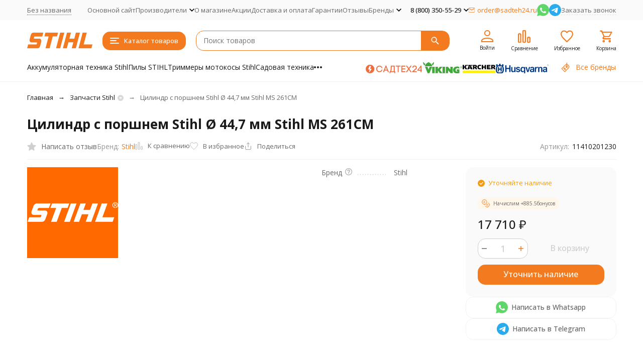

--- FILE ---
content_type: text/html; charset=utf-8
request_url: https://sadteh24.ru/stihl/product/tsilindr-s-porshnem-stihl--447-mm-stihl-ms-261cm/
body_size: 37329
content:
<!DOCTYPE html><html lang="ru"><head prefix="og: http://ogp.me/ns# fb: http://ogp.me/ns/fb# product: http://ogp.me/ns/product#"><meta http-equiv="Content-Type" content="text/html; charset=utf-8" /><meta name="viewport" content="width=device-width, initial-scale=1, maximum-scale=1" /><meta http-equiv="x-ua-compatible" content="IE=edge" /><meta name="format-detection" content="telephone=no" /><title>Цилиндр с поршнем Stihl Ø 44,7 мм Stihl MS 261CM ✅ — купить  по цене 17 710 руб. в интернет магазине Садтех24</title><meta name="Description" content="⭐⭐⭐⭐⭐ Цилиндр с поршнем Stihl Ø 44,7 мм Stihl MS 261CM купить по АКЦИИ  в интернет магазине Sadteh24.ru: ✈️Быстрая доставка по России ₽ Лучшая цена на рынке ☎ Бесплатные консультации знающих специалистов по телефону +7(495)055-17-24" /><meta name="Keywords" content="цилиндр с поршнем stihl ø 44,7 мм stihl ms 261cm купить" /><meta name="theme-color" content="#f37a1f"><meta name="msapplication-navbutton-color" content="#f37a1f" /><link rel="canonical" href="https://sadteh24.ru/stihl/product/tsilindr-s-porshnem-stihl--447-mm-stihl-ms-261cm/" /><link rel="icon" href="/favicon.ico" type="image/x-icon"><style>:root {--primary-color: #f37a1f;--primary-color-hover: rgb(245,138,56);--primary-color-alpha-5: rgba(243, 122, 31, .5);--dark-color: #333;--dark-color-alpha-5: rgba(0, 3, 51, .5);--accent-color: rgb(237,110,12);--accent-color-hover: rgb(213,99,11);--light-color: #fff7e9;--light-color-hover: rgb(255,238,209);--pale-color: rgba(255, 247, 233, 0.5);--footer-text-color: white;--price-with-compare-color: #ff3131;--container-width: 1485px;--inputs-buttons-border-radius: 15px;--header-bottom-bar-bg-color: #f37a1f;--header-bottom-bar-btn-color: rgb(237,110,12);--header-bottom-bar-btn-hover-color: rgb(213,99,11);--header-bottom-bar-text-color: #1B1B1B;--add-to-cart-button-color: #449d44;--add-to-cart-button-color-hover: rgb(60,139,60);--add-to-cart-button-text-color: #ffffff;--add-to-cart-button-text-hover-color: #ffffff;--badge-bestseller-color: #9b51e0;--badge-bestseller-text-color: #ffffff;--badge-new-color: #27ae60;--badge-new-text-color: #ffffff;--badge-discount-color: #ff3131;--badge-discount-text-color: #ffffff;--font-family: 'Open Sans', 'Nunito Sans', sans-serif;--counter-padding: 2px 2px 1px;--home-slider-height: 360px;--home-slider-height-adaptive-ratio: 0.1875;--home-slider-height-s-adaptive-ratio: 0.37344398340249;@media (min-width: 1200px) {--home-slider-height-s-adaptive-ratio: 0.32432432432432;}--home-slider-height-adaptive: 215px;}@media (max-width: 1023px) {body:not(.page__d) .r-hidden-md {display: none !important;}}@media (max-width: 1502px) {:root {--container-width: calc(100vw - 17px);}}</style><link href="https://fonts.googleapis.com/css2?family=Nunito+Sans:ital,wght@0,300;0,400;0,500;0,700;1,300;1,400;1,500;1,700&family=Open+Sans:ital,wght@0,300;0,400;0,500;0,700;1,300;1,400;1,500;1,700&amp;display=swap&amp;subset=cyrilic,latin-ext" rel="stylesheet" /><link href="/wa-data/public/shop/themes/megashop31_stihl/css/megashop.vendors.min.css?v=1.3.1.3" rel="stylesheet" /><link href="/wa-data/public/shop/themes/megashop31_stihl/css/megashop.min.css?v=1.3.1.3" rel="stylesheet" /><link href="/wa-data/public/shop/themes/megashop31_stihl/css/megashop.shop.min.css?v=1.3.1.3" rel="stylesheet" /><link href="/wa-data/public/shop/themes/megashop31_stihl/user.css?v=1.3.1.3" rel="stylesheet" /><link href="https://sadteh24.ru/wa-apps/shop/plugins/brand/css/frontend_nav.css" rel="stylesheet">
<link href="/wa-apps/shop/plugins/productsets/css/frontend.min.css?2.6.0" rel="stylesheet">
<link href="https://sadteh24.ru/wa-data/public/shop/plugins/bdg/_/css/shopBdgPlugin.css" rel="stylesheet">
<link href="/wa-data/public/shop/plugins/addgifts/css/all_1b0d3c37764eead0e5872540d8e54d03.css" rel="stylesheet">
<link href="https://sadteh24.ru/wa-apps/shop/plugins/brand/css/grouped_brands.css" rel="stylesheet">
<link href="/wa-apps/shop/plugins/bestprice/css/frontend.css?v=1.3" rel="stylesheet">
<script src="/wa-data/public/shop/themes/megashop31_stihl/js/megashop.head.min.js?v=1.3.1.3"   ></script><script src="/wa-data/public/shop/themes/megashop31_stihl/js/megashop.vendors.min.js?v=1.3.1.3" defer  fetchpriority="high"></script><script src="https://yastatic.net/es5-shims/0.0.2/es5-shims.min.js" defer></script><script src="https://yastatic.net/share2/share.js" defer></script><script src="/wa-data/public/shop/themes/megashop31_stihl/js/megashop.min.js?v=1.3.1.3" defer  fetchpriority="high"></script><script src="/wa-data/public/shop/themes/megashop31_stihl/js/megashop.shop.min.js?v=1.3.1.3" defer  fetchpriority="high"></script><script src="/wa-apps/shop/plugins/featurestips/js/featurestipsHover.js?11.0.0"></script>
<script src="/wa-apps/shop/plugins/productsets/js/frontend.min.js?2.6.0"></script>
<script src="/wa-apps/shop/plugins/bdg/js/jquery.colorhelpers.js?11.0.0"></script>
<script src="https://sadteh24.ru/wa-data/public/shop/plugins/bdg/_/js/shopBdgPlugin.js"></script>
<script src="/wa-data/public/shop/plugins/addgifts/js/2320961fe96a75666f15e3a857234984.js"></script>
<script src="/wa-apps/shop/plugins/bestprice/js/jquery.inputmask.bundle.min.js?v=1.3"></script>
<script src="/wa-apps/shop/plugins/bestprice/js/phone.min.js?v=1.3"></script>
<script src="/wa-apps/shop/plugins/bestprice/js/frontend.js?v=1.3"></script>
<meta property="og:type" content="website">
<meta property="og:title" content="Цилиндр с поршнем Stihl Ø 44,7 мм Stihl MS 261CM ✅ — купить  по цене 17 710 руб. в интернет магазине Садтех24">
<meta property="og:image" content="https://sadteh24.ru/wa-data/public/shop/products/68/50/35068/images/47259/47259.750x0.png">
<meta property="og:url" content="https://sadteh24.ru/stihl/product/tsilindr-s-porshnem-stihl--447-mm-stihl-ms-261cm/">
<meta property="product:price:amount" content="17710">
<meta property="product:price:currency" content="RUB">
<meta property="og:description" content="⭐⭐⭐⭐⭐ Цилиндр с поршнем Stihl Ø 44,7 мм Stihl MS 261CM купить по АКЦИИ  в интернет магазине Sadteh24.ru: ✈️Быстрая доставка по России ₽ Лучшая цена на рынке ☎ Бесплатные консультации знающих специалистов по телефону +7(495)055-17-24">
<meta name="yandex-verification" content="6aed5a563497a6da" />
<meta name="yandex-verification" content="4822d01ef67135fa" />
<meta name="google-site-verification" content="FEqhi2QVb6YXP4hb_8gmwx7jIDX-4GhgFTPWITllIPw" />
<!-- Yandex.Metrika counter -->
<script type="text/javascript" >
   (function(m,e,t,r,i,k,a){m[i]=m[i]||function(){(m[i].a=m[i].a||[]).push(arguments)};
   m[i].l=1*new Date();
   for (var j = 0; j < document.scripts.length; j++) {if (document.scripts[j].src === r) { return; }}
   k=e.createElement(t),a=e.getElementsByTagName(t)[0],k.async=1,k.src=r,a.parentNode.insertBefore(k,a)})
   (window, document, "script", "https://mc.yandex.ru/metrika/tag.js", "ym");

   ym(17908240, "init", {
        clickmap:true,
        trackLinks:true,
        accurateTrackBounce:true,
        ecommerce:"dataLayer"
   });
</script>
<noscript><div><img src="https://mc.yandex.ru/watch/17908240" style="position:absolute; left:-9999px;" alt="" /></div></noscript>
<!-- /Yandex.Metrika counter -->
<!-- Global site tag (gtag.js) - Google Analytics -->
<script async src="https://www.googletagmanager.com/gtag/js?id=UA-31613637-1"></script>
<script>
  window.dataLayer = window.dataLayer || [];
  function gtag(){dataLayer.push(arguments);}
  gtag('js', new Date());
gtag('config', 'UA-31613637-1');
</script>

<!-- Google Tag Manager -->
<script>(function(w,d,s,l,i){w[l]=w[l]||[];w[l].push({'gtm.start':
new Date().getTime(),event:'gtm.js'});var f=d.getElementsByTagName(s)[0],
j=d.createElement(s),dl=l!='dataLayer'?'&l='+l:'';j.async=true;j.src=
'https://www.googletagmanager.com/gtm.js?id='+i+dl;f.parentNode.insertBefore(j,f);
})(window,document,'script','dataLayer','GTM-MCXPLG');</script>
<!-- End Google Tag Manager -->

<meta name="wa-expert-hash" content="989aeda318606d279343035b339621134b2a2d" /><!-- plugin hook: 'frontend_head' --><!-- frontend_head.ordercall-plugin -->    <link rel="stylesheet" href="/wa-apps/shop/plugins/ordercall/css/fonts.css?v=1.20.0" />
<link rel="stylesheet" href="/wa-apps/shop/plugins/ordercall/css/frontend.css?v=1.20.0" />
<script src="/wa-apps/shop/plugins/ordercall/assets/frontend.bundle.js?v=1.20.0" defer></script>
<script>
	window.shopOrdercallActionUrl = "https:\/\/sadteh24.ru\/stihl\/ordercall-new-order\/";
	window.shopOrdercallConfig = {"plugin_enable":"1","yandex":[],"google":[],"form_tag_class":".call-back-button, #call-back-button","form_title":"\u0417\u0430\u043a\u0430\u0437\u0430\u0442\u044c \u043e\u0431\u0440\u0430\u0442\u043d\u044b\u0439 \u0437\u0432\u043e\u043d\u043e\u043a","form_text":"","form_fields":[{"active":1,"type":"text_name","title":"\u0418\u043c\u044f","required":1,"is_unique":1},{"active":1,"type":"tel","title":"\u0422\u0435\u043b\u0435\u0444\u043e\u043d","mask":"+7 (###)###-##-##","required":1,"is_unique":1},{"title":"\u0412\u0440\u0435\u043c\u044f \u0434\u043b\u044f \u0437\u0432\u043e\u043d\u043a\u0430","type":"time","before":"09:00","after":"18:00","is_unique":1},{"active":1,"type":"comment","title":"\u041a\u043e\u043c\u043c\u0435\u043d\u0442\u0430\u0440\u0438\u0439","required":1,"is_unique":1},{"title":"Checkbox","type":"checkbox","text":"\u0421\u043e\u0433\u043b\u0430\u0441\u0435\u043d \u043d\u0430 \u043e\u0431\u0440\u0430\u0431\u043e\u0442\u043a\u0443 <a href=\"https:\/\/sadteh24.ru\/politika-konfiditsialnosti\/\" target=\"_blank\">\u043f\u0435\u0440\u0441\u043e\u043d\u0430\u043b\u044c\u043d\u044b\u0445 \u0434\u0430\u043d\u043d\u044b\u0445<\/a>","required":1,"is_unique":0,"is_checked":true,"unique_id":"83f0-4e53-4e7f-9622-975d-cd2e"}],"form_topics":[],"form_button":"\u041e\u0442\u043f\u0440\u0430\u0432\u0438\u0442\u044c","form_color_button":"#449d44","form_color_button_opacity":"1","form_color_text":"#ffffff","form_color_text_opacity":"1","form_text_success":"<p>\u0421\u043f\u0430\u0441\u0438\u0431\u043e, \u0437\u0430 \u043e\u0431\u0440\u0430\u0449\u0435\u043d\u0438\u0435 \u0432 \u043d\u0430\u0448\u0443 \u043a\u043e\u043c\u043f\u0430\u043d\u0438\u044e.<\/p><p>\u0412 \u0431\u043b\u0438\u0436\u0430\u0439\u0448\u0435\u0435 \u0432\u0440\u0435\u043c\u044f \u043c\u044b \u043e\u0431\u044f\u0437\u0430\u0442\u0435\u043b\u044c\u043d\u043e \u0441\u0432\u044f\u0436\u0435\u043c\u0441\u044f \u0441 \u0412\u0430\u043c\u0438!<\/p>","photo":"","smart_button_mobile_is_enabled":"1","bot_fields":[{"type":"tel","name":"tel","value":"","label":"\u041d\u0435 \u0437\u0430\u043f\u043e\u043b\u043d\u044f\u0442\u044c"},{"type":"text","name":"name","value":"Ordercall","label":"\u041d\u0435 \u0437\u0430\u043f\u043e\u043b\u043d\u044f\u0442\u044c"},{"type":"email","name":"email","value":"","label":"\u041d\u0435 \u0437\u0430\u043f\u043e\u043b\u043d\u044f\u0442\u044c"},{"type":"text","name":"comment","value":"3bae334fa9c026ea7272d3613957cca4","label":"\u041d\u0435 \u0437\u0430\u043f\u043e\u043b\u043d\u044f\u0442\u044c"}],"form_html":"<style>.oc-modal.success .oc-form__result {background: #8cc152;opacity: 1;color: #ffffff;}.oc-modal.success .oc-form__result a {color: #ffffff;}.oc-modal.error .oc-form__result {background: #ed5454;opacity: 1;color: #ffffff;}.oc-modal.success .oc-btn-close{border-color: #ffffff;}.oc-modal.success .oc-modal__close {color: #ffffff;}.oc-modal.error .oc-btn-close{border-color: #ffffff;}.oc-modal.error .oc-btn-close{color: #ffffff;}.jq-checkbox.checked .jq-checkbox__div {background: #449d44;}<\/style><form class=\"oc-light-form\" id=\"oc\" action=\"https:\/\/sadteh24.ru\/stihl\/ordercall-new-order\/\" method=\"post\"><svg width=\"0\" height=\"0\"><defs><path id=\"oc-light-form-checkbox-arrow\"d=\"M 4.5 8.41L 0 3.91L 1.41 2.5L 4.5 5.58L 10.09 0L 11.5 1.41L 4.5 8.41Z\" \/><\/defs><\/svg><div class=\"oc-light-form__result\"><span class=\"oc-light-form__close-button\"><\/span><div class=\"oc-light-form__result-header\"><\/div><div class=\"oc-light-form__result-content\"><\/div><span class=\"oc-btn oc-btn-close\">\u0417\u0430\u043a\u0440\u044b\u0442\u044c<\/span><\/div><div class=\"oc-light-form__content\"><span class=\"oc-light-form__close-button\"><\/span><div class=\"oc-light-form__header\">\u0417\u0430\u043a\u0430\u0437\u0430\u0442\u044c \u043e\u0431\u0440\u0430\u0442\u043d\u044b\u0439 \u0437\u0432\u043e\u043d\u043e\u043a<\/div><div class=\"oc-form__field oc-form__field-check\"><input type=\"tel\" class=\"oc-form__control\" name=\"oc_check[tel]\" value=\"\" title=\"\"><label>\u041d\u0435 \u0437\u0430\u043f\u043e\u043b\u043d\u044f\u0442\u044c<\/label><\/div><div class=\"oc-form__field oc-form__field-check\"><input type=\"text\" class=\"oc-form__control\" name=\"oc_check[name]\" value=\"Ordercall\" title=\"\"><label>\u041d\u0435 \u0437\u0430\u043f\u043e\u043b\u043d\u044f\u0442\u044c<\/label><\/div><div class=\"oc-form__field oc-form__field-check\"><input type=\"email\" class=\"oc-form__control\" name=\"oc_check[email]\" value=\"\" title=\"\"><label>\u041d\u0435 \u0437\u0430\u043f\u043e\u043b\u043d\u044f\u0442\u044c<\/label><\/div><div class=\"oc-form__field oc-form__field-check\"><input type=\"text\" class=\"oc-form__control\" name=\"oc_check[comment]\" value=\"3bae334fa9c026ea7272d3613957cca4\" title=\"\"><label>\u041d\u0435 \u0437\u0430\u043f\u043e\u043b\u043d\u044f\u0442\u044c<\/label><\/div><div class=\"oc-light-form__field oc-light-form-field oc-light-form-field_required\"><div class=\"oc-light-form-field__label\">\u0418\u043c\u044f<\/div><div class=\"oc-light-form-field__box\"><input class=\"oc-light-form-input-text oc-light-form-field__input ordercall-insert-name\" type=\"text\" name=\"oc[text_name]\" title=\"\" value=\"\" required=\"required\"><div class=\"oc-light-form-field__error\">\u041e\u0431\u044f\u0437\u0430\u0442\u0435\u043b\u044c\u043d\u043e \u0434\u043b\u044f \u0437\u0430\u043f\u043e\u043b\u043d\u0435\u043d\u0438\u044f<\/div><\/div><\/div><div class=\"oc-light-form__field oc-light-form-field oc-light-form-field_required\"><div class=\"oc-light-form-field__label\">\u0422\u0435\u043b\u0435\u0444\u043e\u043d<\/div><div class=\"oc-light-form-field__box\"><input class=\"oc-light-form-input-text oc-light-form-input-text_fill oc-light-form-field__input ordercall-insert-phone\" type=\"tel\" name=\"oc[tel]\" title=\"\" value=\"\" required=\"required\"><div class=\"oc-light-form-field__error\">\u041e\u0431\u044f\u0437\u0430\u0442\u0435\u043b\u044c\u043d\u043e \u0434\u043b\u044f \u0437\u0430\u043f\u043e\u043b\u043d\u0435\u043d\u0438\u044f<\/div><\/div><\/div><div class=\"oc-light-form__field oc-light-form-field \"><div class=\"oc-light-form-field__label\">\u0412\u0440\u0435\u043c\u044f \u0434\u043b\u044f \u0437\u0432\u043e\u043d\u043a\u0430<\/div><div class=\"oc-light-form-field__box\"><style>.oc-modal .range .ui-slider-range:after {background: #449d44;}.oc-modal .range .ui-slider-handle {background: #449d44;}<\/style><input type=\"hidden\" name=\"oc[time_before]\" title=\"\" value=\"09:00\"><input type=\"hidden\" name=\"oc[time_after]\" title=\"\" value=\"18:00\"><div class=\"range\"><div class=\"range-time-wrapper\"><div class=\"range-time-wrapper__inner\"><div class=\"range-slider\" data-min=\"540\" data-max=\"1080\" data-step=\"30\"><\/div><\/div><\/div><span id=\"range-time\" class=\"range-time\"><\/span><div class=\"oc-light-form-time-scale\"><span class=\"oc-light-form-time-scale__item\"><span class=\"oc-light-form-time-scale__item-inner\">9<\/span><\/span><span class=\"oc-light-form-time-scale__item\"><span class=\"oc-light-form-time-scale__item-inner\">10<\/span><\/span><span class=\"oc-light-form-time-scale__item\"><span class=\"oc-light-form-time-scale__item-inner\">11<\/span><\/span><span class=\"oc-light-form-time-scale__item\"><span class=\"oc-light-form-time-scale__item-inner\">12<\/span><\/span><span class=\"oc-light-form-time-scale__item\"><span class=\"oc-light-form-time-scale__item-inner\">13<\/span><\/span><span class=\"oc-light-form-time-scale__item\"><span class=\"oc-light-form-time-scale__item-inner\">14<\/span><\/span><span class=\"oc-light-form-time-scale__item\"><span class=\"oc-light-form-time-scale__item-inner\">15<\/span><\/span><span class=\"oc-light-form-time-scale__item\"><span class=\"oc-light-form-time-scale__item-inner\">16<\/span><\/span><span class=\"oc-light-form-time-scale__item\"><span class=\"oc-light-form-time-scale__item-inner\">17<\/span><\/span><span class=\"oc-light-form-time-scale__item\"><span class=\"oc-light-form-time-scale__item-inner\">18<\/span><\/span><\/div><style type=\"text\/css\">.oc-light-form-time-scale {width: 111.11111111111%;}.oc-light-form-time-scale__item {width: 10%;}<\/style><\/div><\/div><\/div><div class=\"oc-light-form__field oc-light-form-field oc-light-form-field_required\"><div class=\"oc-light-form-field__label\">\u041a\u043e\u043c\u043c\u0435\u043d\u0442\u0430\u0440\u0438\u0439<\/div><div class=\"oc-light-form-field__box\"><textarea class=\"oc-light-form-textarea oc-light-form-field__input\" name=\"oc[comment]\" required=\"required\"><\/textarea><div class=\"oc-light-form-field__error\">\u041e\u0431\u044f\u0437\u0430\u0442\u0435\u043b\u044c\u043d\u043e \u0434\u043b\u044f \u0437\u0430\u043f\u043e\u043b\u043d\u0435\u043d\u0438\u044f<\/div><\/div><\/div><div class=\"oc-light-form__field oc-light-form-field oc-light-form-field_required\"><label class=\"oc-light-form-checkbox-box\"><span class=\"oc-light-form-checkbox-box__checkbox\"><input class=\"oc-light-form-checkbox oc-light-form-field__input\" name=\"83f0-4e53-4e7f-9622-975d-cd2e\" type=\"checkbox\" checked=\"checked\" required=\"required\" \/><\/span><span class=\"oc-light-form-checkbox-box__label\">\u0421\u043e\u0433\u043b\u0430\u0441\u0435\u043d \u043d\u0430 \u043e\u0431\u0440\u0430\u0431\u043e\u0442\u043a\u0443 <a href=\"https:\/\/sadteh24.ru\/politika-konfiditsialnosti\/\" target=\"_blank\">\u043f\u0435\u0440\u0441\u043e\u043d\u0430\u043b\u044c\u043d\u044b\u0445 \u0434\u0430\u043d\u043d\u044b\u0445<\/a><\/span><\/label><\/div><button class=\"oc-light-form-button oc-light-form__submit-button\">\u041e\u0442\u043f\u0440\u0430\u0432\u0438\u0442\u044c<\/button><\/div><style>.oc-light-form-button {background: #449d44;color: #ffffff;}.oc-light-form-button:hover {background: #2b842b;}.oc-light-form-input-text:focus,input[type=\"text\"].oc-light-form-input-text:focus,.oc-light-form__captcha .wa-captcha-input:focus,.oc-light-form-select.jq-selectbox .jq-selectbox__search input:focus,.oc-light-form-textarea:focus {border-color: #449d44;}.oc-light-form-select.jq-selectbox .jq-selectbox__dropdown ul li.sel {color: #449d44;}.oc-light-form-select.jq-selectbox.focused .jq-selectbox__select {border-color: #449d44;}.oc-light-form-checkbox.jq-checkbox.checked {border-color: #449d44;}.oc-light-form-checkbox__icon-vector {fill: #449d44 !important;}.oc-light-form_error .oc-light-form__result {background: #ed5454;opacity: 1;color: #ffffff;}.oc-light-form__not-valid-captcha {color: #ed5454;margin-top: 24px;}.oc-light-form_success .oc-light-form__result {background: #8cc152;opacity: 1;color: #ffffff;}.oc-light-form_success .oc-btn-close{border-color: #ffffff;}.oc-light-form__result .oc-light-form__close-button {color: #ffffff;}.oc-light-form_error .oc-btn-close{border-color: #ffffff;}.oc-light-form_error .oc-btn-close{color: #ffffff;}.oc-light-form .ui-slider-range {background: #449d44;}.oc-light-form .ui-slider-handle {border-color: #449d44;}.oc-light-form .ui-slider-handle::before {border-color: #449d44;}<\/style><\/form>","button_html":"","button_bot_hash":"87b09ff1cdcce7f56fdd09a621f34a9f"};
	window.wa_ordercall_userdata = {"wa_captcha":"<div class=\"wa-captcha\">\n    <p>\n        <img class=\"wa-captcha-img\" src=\"\/shop\/captcha.php?rid=1768795783696dae87acc0a\" alt=\"CAPTCHA\" title=\"\u041e\u0431\u043d\u043e\u0432\u0438\u0442\u044c \u043a\u0430\u043f\u0447\u0443 (CAPTCHA)\">\n        <strong>&rarr;<\/strong>\n        <input type=\"text\" name=\"captcha\" class=\"wa-captcha-input\" autocomplete=\"off\">\n    <\/p>\n    <p>\n        <a href=\"#\" class=\"wa-captcha-refresh\">\u041e\u0431\u043d\u043e\u0432\u0438\u0442\u044c \u043a\u0430\u043f\u0447\u0443 (CAPTCHA)<\/a>\n    <\/p>\n    <script>\n        $(function () {\n            $('div.wa-captcha .wa-captcha-img').on('load', function () {\n                $(window).trigger('wa_captcha_loaded');\n            });\n\n            $('div.wa-captcha .wa-captcha-refresh, div.wa-captcha .wa-captcha-img').click(function () {\n                var $wrapper = $(this).parents('div.wa-captcha'),\n                    $input = $wrapper.find('.wa-captcha-input'),\n                    $img = $wrapper.find('.wa-captcha-img'),\n                    src = $img.attr('src');\n\n                if ($img.length) {\n                    $img.attr('src', src.replace(\/\\?.*$\/, '?rid=' + Math.random()));\n                    $img.one('load', function () {\n                        $(window).trigger('wa_captcha_loaded');\n                        $input.val('').focus();\n                    });\n                }\n\n                return false;\n            });\n        });\n    <\/script>\n<\/div>\n","wa_user_name":false,"wa_user_phone":"","wa_user_email":""};

	(function ($) {
		$(document.head).append(null);
	})(jQuery);
</script><!-- frontend_head.buy1click2-plugin -->    <link rel="stylesheet" href="/wa-apps/shop/plugins/buy1click2/assets/frontend.bundle.css?v=1.1.0" />
        <link rel="stylesheet" href="/wa-apps/shop/plugins/buy1click2/css/buy1click2.css?v=1.1.0" />
    <link rel="stylesheet" href="/wa-apps/shop/plugins/buy1click2/css/style_sadteh24.ru_stihl__.css?v=1.1.0.1760351555" />
    <script>
        window.shop_buy1click2_config = {"wa_url":"\/","form_url":"\/stihl\/buy1click2\/form\/","update_form_url":"\/stihl\/buy1click2\/update_state\/","send_form_url":"\/stihl\/buy1click2\/send_form\/","ping_form_url":"\/stihl\/buy1click2\/ping_form\/","close_form_url":"\/stihl\/buy1click2\/close\/","send_channel_address_url":"\/stihl\/buy1click2\/request_channel_code\/","send_channel_code_url":"\/stihl\/buy1click2\/validate_channel_code\/","is_increase_plugin_enabled":false};
        window.shop_buy1click2_dadata = {"api_key":"5c4a930178aaff0fa269ff8fa70d9482649b9acb","use_address_city_hints":true,"address_street_field_id":"address_street","postal_code_field_id":"","use_company_hints":false,"company_inn_field_id":"","company_name_field_id":"","company_legal_address_field_id":"","company_kpp_field_id":"","company_ogrn_field_id":""};
    </script>
    <script src="/wa-apps/shop/plugins/buy1click2/assets/frontend.bundle.js?v=1.1.0" defer></script>
    <script src="/wa-apps/shop/plugins/buy1click2/js/buy1click2.js?v=1.1.0" defer></script>
                    <script src="/wa-apps/shop/plugins/buy1click2/js/jquery.suggestions.min.js" defer></script>
    <!-- frontend_head.searchpro-plugin -->                        <link rel="stylesheet" href="https://sadteh24.ru/wa-data/public/shop/themes/megashop31_stihl/searchpro_plugin_field.css?v1.17.1" />
                                    <script src="/wa-apps/shop/plugins/searchpro/assets/frontend.field.js?v1.17.1" defer></script>
            <!-- frontend_head.featurestips-plugin --><link href="/wa-apps/shop/plugins/featurestips/css/featurestips.css?v1.5.2" rel="stylesheet">
<style>
 .featurestips_wrapper .featurestips_view .tip_view_in { 
 color: #777777 !important;
 background: #FFFFFF !important; 
 } 
 .featurestips_wrapper .featurestips_icon IMG { 
 opacity: 0.3 !important;
 } 
 .featurestips_wrapper .featurestips_icon IMG { 
 width: 14px !important;
 height: 14px !important;
 } 
 
</style>
<!-- frontend_head.seofilter-plugin --><!-- frontend_head.dp-plugin --><script type="text/javascript" src="/stihl/dp-plugin/config/?v1.22.2"></script><!-- frontend_head.linkcanonical-plugin --><!-- frontend_head.productsets-plugin --><script>(function ($) {$(function ($) {$.productsets.init({PLUGIN_URL: '/wa-apps/shop/plugins/productsets/',urls: {"buy":"\/stihl\/productsets\/buy\/","load":"\/stihl\/productsets\/load\/","getProductSkus":"\/stihl\/productsets\/getProductSkus\/","cartPage":"\/stihl\/order\/"},currency: {"code":"RUB","sign":"\u0440\u0443\u0431.","sign_html":"<span class=\"ruble\">\u20bd<\/span>","sign_position":1,"sign_delim":" ","decimal_point":",","frac_digits":"2","thousands_sep":" "},attr: {sliderArrow: 'data-productsets-bsa',sliderWrapArrow: 'data-productsets-bsab',skusPopupBundleBlock: 'data-productsets-spbb',skusPopupBundleHeader: 'data-productsets-sphb',skusPopupBundleClose: 'data-productsets-spclb',skusPopupBundleContent: 'data-productsets-spcb',skusPopupUserBundleBlock: 'data-productsets-spbu',skusPopupUserBundleClose: 'data-productsets-spclu',skusPopupUserBundleHeader: 'data-productsets-sphu',skusPopupUserBundleContent: 'data-productsets-spcu',successPopupBundleBlock: 'data-productsets-sucpbb',successPopupContentBundle: 'data-productsets-sucpcb',successPopupTickBundle: 'data-productsets-sucptb',successPopupLinkBundle: 'data-productsets-sucplb',successPopupButtonBundle: 'data-productsets-sucpbutb',successPopupCloseBundle: 'data-productsets-sucpclb',successPopupCloseUserBundle: 'data-productsets-sucpclu',successPopupButtonUserBundle: 'data-productsets-sucpbutu',successPopupLinkUserBundle: 'data-productsets-sucplu',successPopupTickUserBundle: 'data-productsets-sucptu',successPopupContentUserBundle: 'data-productsets-sucpcu',successPopupUserBundleBlock: 'data-productsets-sucpbu'},localeStrings: {"":"project-id-version: shop/plugins/productsets\npot-creation-date: 2020-01-28T19:00:32.705Z\nlast-translator: shop/plugins/productsets\nlanguage-team: shop/plugins/productsets\nmime-version: 1.0\ncontent-type: text/plain; charset=utf-8\ncontent-transfer-encoding: 8bit\nplural-forms: nplurals=3; plural=((((n%10)==1)&&((n%100)!=11))?(0):(((((n%10)>=2)&&((n%10)<=4))&&(((n%100)<10)||((n%100)>=20)))?(1):2));\n","The set is empty":"Набор пустой","Something wrong!":"Что-то пошло не так!","Products has been successfully added to the cart":"Товары были успешно добавлены в корзину","Continue shopping":"Продолжить покупки","Proceed to checkout":"Оформить заказ","Select product sku":"Выбрать вариант товара","1 product":["{n} товар","{n} товара","{n} товаров"],"This product is already selected":"Товар уже выбран","Product with the selected option combination is not available for purchase":"Товар с выбранными характеристиками не доступен для заказа","Minimal quantity of products is":"Минимальное количество товаров","Maximal quantity of products is":"Максимальное количество товаров","Select another product":"Выберите другой товар","delete":"удалить"}
,locale: "ru_RU"})});})(jQuery)</script><!-- frontend_head.bdg-plugin --><script type="text/javascript">
$(function(){

$.shopBdgPlugin.init({
	// расстояние от ярлыка к ярлыку по вертикали в px
	interval: 35,
	// уровень прозрачности от 0 до 1
	transparency: 0.9
});

})
</script><!-- frontend_head.carts-plugin --><!-- frontend_head.addgifts-plugin --><script>if (typeof shop_addgifts__frontend == 'undefined') {
            document.addEventListener('DOMContentLoaded', function () {
                shop_addgifts__frontend.base_url = '/stihl/';
            })
        } else {
            shop_addgifts__frontend.base_url = '/stihl/';
        } 
        </script><!-- frontend_head.robots-plugin -->    <meta name="robots" content="index, follow"/>
<!-- frontend_head.productgroup-plugin --><style>
    .product-groups {
	position: relative;
	margin-top: 15px;
}

.product-group {
	margin-bottom: 10px;
}

.product-group__title {
	font-weight: 700;
	color: #4d4d4d;
	margin-bottom: 10px;
	font-size: 14px;
}

.product-group__items-wrapper {
	overflow: hidden;
	transition: max-height 0.2s ease;
}

.product-group__toggler {
	text-align:right;
}

.product-group__toggler-btn {
	border-bottom: 1px dashed;
	cursor: pointer;
}

.product-group__toggler-btn::before {
	content: 'Показать ещё'
}

.product-group__items-wrapper--show + .product-group__toggler .product-group__toggler-btn::before {
	content: 'Скрыть'
}

.product-group-links,
.product-group-photos,
.product-group-colors {
	display: flex;
	flex-wrap: wrap;
	position: relative;
}

.product-group__item {
	display: flex;
	position: relative;
	justify-content: center;
	align-items: center;
	color: #808080;
	font-size: 15px;
	font-weight: 700;
	line-height: 2;
	text-align: center;
	margin: 0 10px 10px 0;
	transition: background-color .3s ease, box-shadow .3s ease;
	border: 2px solid #e5e5e5;
	border-radius: 5px;
	text-decoration: none;
	overflow: hidden;
}

.product-group__item:hover,
.product-group__item:focus {
	color: #808080;
	background-color: #fafafa;
	border-color: #f2994a;
}

.product-group__item.product-group__item--active {
	color: #f2994a;
	border-color: #f2994a;
}

.product-group__item.product-group-links__item {
	padding: 0 8px;
}

.product-group-photos__image {
	width: 100%;
	border-radius: 3px;
}

.product-group__item.product-group-colors__item {
	font-size: 0;
	width: 34px;
	height: 34px;
	padding: 0;
	border-radius: 50%;
}

.product-group__item.product-group-colors__item:hover,
.product-group__item.product-group-colors__item:focus {
	border-color: #f2994a;
}

.product-group__item--active.product-group-colors__item--active {
	border-color: #f2994a;
}
.product-group__title {
	}


.product-group__item.product-group-links__item {
				}

.product-group__item.product-group-links__item:hover,
.product-group__item.product-group-links__item:focus {
	}

.product-group__item--active.product-group-links__item--active {
	}

.product-group__item.product-group-photos__item {
				}

.product-group__item--active.product-group-photos__item--active {
	}

.product-group-photos__image {
	}

.product-group__item.product-group-colors__item {
			}

.product-group__item.product-group-colors__item:hover {
	}

.product-group__item--active.product-group-colors__item--active {
	}
</style><!-- frontend_head.pricedown-plugin --><script src='/wa-apps/shop/plugins/pricedown/js/main.js'></script>
		<link rel='stylesheet' href='/wa-apps/shop/plugins/pricedown/css/main.css' /><!-- frontend_head.ecommerce-plugin -->    <script src="/wa-content/js/jquery-plugins/jquery.cookie.js" defer></script>
<script src="/wa-apps/shop/plugins/ecommerce/assets/frontend.bundle.js" defer></script>
<script>
	(function () {
		var google_ecommerce_variable = "googleEnhancedEcommerceLayer";
		window[google_ecommerce_variable] = [];

        var init_deferred = window.ecommerce_plugin_init_deferred = window.ecommerce_plugin_init_deferred || jQuery.Deferred();

		var load_deferred = window.ecommerce_plugin_load_deferred = window.ecommerce_plugin_load_deferred || jQuery.Deferred();
		var gtag_loaded =jQuery.Deferred();
		var plugin_instance_init =jQuery.Deferred();

		var is_google_gtag_script_import_enabled = false;

		if (is_google_gtag_script_import_enabled) {
			var url = "https:\/\/www.googletagmanager.com\/gtag\/js?id=&l=googleEnhancedEcommerceLayer";

			var script = document.createElement("script");
			script.type = "text/javascript";
			script.async = true;
			if(script.readyState) {  // only required for IE <9
				script.onreadystatechange = function() {
					if ( script.readyState === "loaded" || script.readyState === "complete" ) {
						script.onreadystatechange = null;
						gtag_loaded.resolve();
					}
				};
			} else {  //Others
				script.onload = function() {
					gtag_loaded.resolve();
				};
			}

			script.src = url;
			document.getElementsByTagName( "head" )[0].appendChild(script);
		} else {
			gtag_loaded.resolve();
		}

		plugin_instance_init.then(function () {
			gtag_loaded.then(function () {
				init_deferred.resolve();
			})
		});

		$(function () {
			load_deferred.then(function() {
				var ecommerce_state = {"cart_items":[],"is_admin_page":false,"currency":"RUB","google_ecommerce_variable":"googleEnhancedEcommerceLayer","cart_add_url":"\/stihl\/cart\/add\/","cart_save_url":"\/stihl\/cart\/save\/","cart_delete_url":"\/stihl\/cart\/delete\/","order_cart_save_url":"\/stihl\/order\/cart\/save\/","ecommerce_prepare_sku_detail_url":"\/stihl\/ecommerce_prepare_data\/sku_detail\/","ecommerce_prepare_add_to_cart_url":"\/stihl\/ecommerce_prepare_data\/add_to_cart\/","ecommerce_prepare_remove_from_cart_url":"\/stihl\/ecommerce_prepare_data\/remove_from_cart\/","ecommerce_prepare_change_cart_url":"\/stihl\/ecommerce_prepare_data\/change_cart\/","ecommerce_prepare_products_list":"\/stihl\/ecommerce_prepare_data\/products_list\/","yandex_purchase_log_url":"\/stihl\/ecommerce_datalog\/yandex_purchase\/","plugin_config":{"is_plugin_enabled":true,"is_yandex_data_sending_enabled":true,"is_yandex_data_log_enabled":false,"yandex_counter_id":"","yandex_new_order_goal_id":"353833412","is_google_data_sending_enabled":false,"is_google_gtag_script_import_enabled":false,"google_analytics_property_id":"","is_dynamic_adwords_remarketing_enabled":false,"google_adwords_prodid_dimension_index":null,"google_adwords_pagetype_dimension_index":null,"google_adwords_totalvalue_dimension_index":null,"google_adwords_category_dimension_index":null,"is_dynamic_mytarget_remarketing_enabled":false,"is_mytarget_enabled":false,"mytarget_counter_id":"","mytarget_feed_id":"","mytarget_format_id":"MYTARGET_PRODUCT_ID"}};

				window.initEcommercePlugin(ecommerce_state);

				plugin_instance_init.resolve();

                var ecommerce_plugin = window.getEcommercePluginInstance();

                if (ecommerce_plugin._mytarget_ecommerce) {
                    if (window.location.pathname == '/') {
                        ecommerce_plugin._mytarget_ecommerce.setPageType('home');
                        ecommerce_plugin._mytarget_ecommerce.includeMytargetDynamicRemarketing();
                    }
                }
			});
		});
	})();
</script><!-- frontend_head.regions-plugin -->
<script src="/wa-apps/shop/plugins/regions/js/regions.js?v=3.0.7" defer></script>


    <link rel="stylesheet" href="/wa-apps/shop/plugins/regions/css/default.css?v=3.0.7" />
    <script src="/wa-apps/shop/plugins/regions/js/default.js?v=3.0.7" defer></script>

    <link rel="stylesheet" href="https://cdn.jsdelivr.net/npm/suggestions-jquery@22.6.0/dist/css/suggestions.min.css" />
    <script src="https://cdn.jsdelivr.net/npm/suggestions-jquery@22.6.0/dist/js/jquery.suggestions.min.js" defer></script>

<script>
    window.shop_plugins_regions = {"window_html":"<div class=\"shop-regions-window-wrapper\">\n    <div class=\"shop-regions-window-wrapper__window-wrapper\">\n        <div class=\"shop-regions-window-wrapper__window shop-regions-window \">\n            <div class=\"shop-regions-window-wrapper__close-btn shop-regions-window__close-btn\">\u2716<\/div>\n            <div class=\"shop-regions-window__header\">\u0423\u043a\u0430\u0436\u0438\u0442\u0435 \u0441\u0432\u043e\u0439 \u0433\u043e\u0440\u043e\u0434<\/div>\n            <div class=\"shop-regions-window__sub-header\">\u041e\u0442 \u044d\u0442\u043e\u0433\u043e \u0437\u0430\u0432\u0438\u0441\u0438\u0442 \u0441\u0442\u043e\u0438\u043c\u043e\u0441\u0442\u044c \u0434\u043e\u0441\u0442\u0430\u0432\u043a\u0438 \u0438 \u0432\u0430\u0440\u0438\u0430\u043d\u0442\u044b \u043e\u043f\u043b\u0430\u0442\u044b \u0432 \u0432\u0430\u0448 \u0440\u0435\u0433\u0438\u043e\u043d<\/div>\n                            <div class=\"shop-regions-window__search shop-regions-window-search\">\n                    <input type=\"text\" class=\"shop-regions-window-search__input\" placeholder=\"\u041d\u0430\u0447\u043d\u0438\u0442\u0435 \u0432\u0432\u043e\u0434\u0438\u0442\u044c \u043d\u0430\u0437\u0432\u0430\u043d\u0438\u0435 \u0433\u043e\u0440\u043e\u0434\u0430..\" \/>\n                    <span class=\"shop-regions-window-search__clear-btn\">\u2716<\/span>\n                <\/div>\n            \n            \n            \n            \n                            \n                                                <div class=\"shop-regions-window__cities shop-regions-cities-block\">\n            <div class=\"shop-regions-cities-block__header\">\u0412\u0441\u0435 \u0433\u043e\u0440\u043e\u0434\u0430<\/div>\n                \n    <div class=\"shop-regions-cities-block__cities shop-regions-cities \">\n                \n                    <div class=\"shop-regions-cities__column\">\n                                    <div class=\"shop-regions-cities__city-row\">\n                                                <span\n                                class=\"shop-regions-cities__city\"\n                                data-city-id=\"1\"\n                        >\n                            \u0415\u043a\u0430\u0442\u0435\u0440\u0438\u043d\u0431\u0443\u0440\u0433\n                        <\/span>\n                    <\/div>\n                                    <div class=\"shop-regions-cities__city-row\">\n                                                <span\n                                class=\"shop-regions-cities__city\"\n                                data-city-id=\"4\"\n                        >\n                            \u041a\u0430\u0437\u0430\u043d\u044c\n                        <\/span>\n                    <\/div>\n                            <\/div>\n                    <div class=\"shop-regions-cities__column\">\n                                    <div class=\"shop-regions-cities__city-row\">\n                                                <span\n                                class=\"shop-regions-cities__city\"\n                                data-city-id=\"6\"\n                        >\n                            \u041a\u0440\u0430\u0441\u043d\u043e\u0434\u0430\u0440\n                        <\/span>\n                    <\/div>\n                                    <div class=\"shop-regions-cities__city-row\">\n                                                <span\n                                class=\"shop-regions-cities__city\"\n                                data-city-id=\"2\"\n                        >\n                            \u041c\u043e\u0441\u043a\u0432\u0430\n                        <\/span>\n                    <\/div>\n                            <\/div>\n                    <div class=\"shop-regions-cities__column\">\n                                    <div class=\"shop-regions-cities__city-row\">\n                                                <span\n                                class=\"shop-regions-cities__city\"\n                                data-city-id=\"3\"\n                        >\n                            \u041d\u0438\u0436\u043d\u0438\u0439 \u041d\u043e\u0432\u0433\u043e\u0440\u043e\u0434\n                        <\/span>\n                    <\/div>\n                                    <div class=\"shop-regions-cities__city-row\">\n                                                <span\n                                class=\"shop-regions-cities__city\"\n                                data-city-id=\"5\"\n                        >\n                            \u0421\u0430\u043d\u043a\u0442-\u041f\u0435\u0442\u0435\u0440\u0431\u0443\u0440\u0433\n                        <\/span>\n                    <\/div>\n                            <\/div>\n                <div class=\"shop-regions-cities__not-found-text\">\n            \u0413\u043e\u0440\u043e\u0434 \u043d\u0435 \u043d\u0430\u0439\u0434\u0435\u043d\n        <\/div>\n    <\/div>\n\n        <\/div>\n    \n                                    \n    <div class=\"shop-regions-window__all-cities shop-regions-cities \">\n                \n                    <div class=\"shop-regions-cities__column\">\n                                    <div class=\"shop-regions-cities__city-row\">\n                                                <span\n                                class=\"shop-regions-cities__city\"\n                                data-city-id=\"1\"\n                        >\n                            \u0415\u043a\u0430\u0442\u0435\u0440\u0438\u043d\u0431\u0443\u0440\u0433\n                        <\/span>\n                    <\/div>\n                                    <div class=\"shop-regions-cities__city-row\">\n                                                <span\n                                class=\"shop-regions-cities__city\"\n                                data-city-id=\"4\"\n                        >\n                            \u041a\u0430\u0437\u0430\u043d\u044c\n                        <\/span>\n                    <\/div>\n                                    <div class=\"shop-regions-cities__city-row\">\n                                                <span\n                                class=\"shop-regions-cities__city\"\n                                data-city-id=\"6\"\n                        >\n                            \u041a\u0440\u0430\u0441\u043d\u043e\u0434\u0430\u0440\n                        <\/span>\n                    <\/div>\n                                    <div class=\"shop-regions-cities__city-row\">\n                                                <span\n                                class=\"shop-regions-cities__city\"\n                                data-city-id=\"2\"\n                        >\n                            \u041c\u043e\u0441\u043a\u0432\u0430\n                        <\/span>\n                    <\/div>\n                                    <div class=\"shop-regions-cities__city-row\">\n                                                <span\n                                class=\"shop-regions-cities__city\"\n                                data-city-id=\"3\"\n                        >\n                            \u041d\u0438\u0436\u043d\u0438\u0439 \u041d\u043e\u0432\u0433\u043e\u0440\u043e\u0434\n                        <\/span>\n                    <\/div>\n                                    <div class=\"shop-regions-cities__city-row\">\n                                                <span\n                                class=\"shop-regions-cities__city\"\n                                data-city-id=\"5\"\n                        >\n                            \u0421\u0430\u043d\u043a\u0442-\u041f\u0435\u0442\u0435\u0440\u0431\u0443\u0440\u0433\n                        <\/span>\n                    <\/div>\n                            <\/div>\n                <div class=\"shop-regions-cities__not-found-text\">\n            \u0413\u043e\u0440\u043e\u0434 \u043d\u0435 \u043d\u0430\u0439\u0434\u0435\u043d\n        <\/div>\n    <\/div>\n\n                    <\/div>\n    <\/div>\n<\/div>","settings":{"dadata_token":"5c4a930178aaff0fa269ff8fa70d9482649b9acb","switch_to_unregistered_city_enabled":true}};
</script><!-- frontend_head.seoredirect-plugin --><!-- frontend_head.estdelivery-plugin --><script>
    window.shop_estdelivery_plugin = {
        url: "\/stihl\/estdelivery\/",
        debug: false,
        default_error_html: {"1":"\u0414\u043e\u0441\u0442\u0430\u0432\u043a\u0430 \u043f\u043e \u0432\u0441\u0435\u0439 \u0420\u043e\u0441\u0441\u0438\u0438, \u0411\u0435\u043b\u0430\u0440\u0443\u0441\u044c \u0438 \u041a\u0430\u0437\u0430\u0445\u0441\u0442\u0430\u043d"}
    };
</script>
    <link rel="stylesheet" href="/wa-apps/shop/plugins/estdelivery/css/estdelivery.default.min.css?v=1.0.0">
<script src="/wa-apps/shop/plugins/estdelivery/js/estdelivery.min.js?v=1.0.0" defer></script>
            <link rel="stylesheet" href="/wa-apps/shop/plugins/estdelivery/vendors/tippyjs/light-border.css" />
        <script src="/wa-apps/shop/plugins/estdelivery/vendors/tippyjs/popper.min.js" defer></script>
        <script src="/wa-apps/shop/plugins/estdelivery/vendors/tippyjs/tippy-bundle.umd.min.js" defer></script>
        <script src="/wa-apps/shop/plugins/estdelivery/js/estdelivery.default.min.js?v=1.0.0" defer></script></head><body class="page page_buy1click page_buy1click2 page_ordercall page_regions page_searchpro page_dp page_featurestips page_productbrands page_productgroup page_bestprice page_pricedown page_pnotice page_que page_fiwex page_listfeatures"><div class="microdata"><div itemscope itemtype="http://schema.org/WebSite"><link itemprop="url" href="https://sadteh24.ru" /><form itemprop="potentialAction" itemscope itemtype="http://schema.org/SearchAction"><meta itemprop="target" content="https://sadteh24.ru/stihl/search/?query={query}" /><input itemprop="query-input" type="text" name="query" /><input type="submit" /></form></div></div><div class="microdata"><div itemscope itemtype="http://schema.org/Organization"><link itemprop="url" href="https://sadteh24.ru" /><meta itemprop="name" content="Садтех24" /><meta itemprop="address" content="г. Москва, ТК Конструктор, 25 км МКАД (внешняя сторона) вл.1 павильон 3-2.1" /><meta itemprop="telephone" content="8 (800) 350-55-29" /><div itemprop="logo" itemscope itemtype="http://schema.org/ImageObject"><link itemprop="image" href="/wa-data/public/shop/themes/megashop31_stihl/img/logo.svg?v1726732955" /><link itemprop="contentUrl" href="/wa-data/public/shop/themes/megashop31_stihl/img/logo.svg?v1726732955" /></div></div></div><div class="index"><div class="header-overlay"></div><div class="index__wrapper"><header class="index__header"><div class="header header_with-border r-hidden-md"><div class="header__top-bar"><div class="header-top-bar"><div class="container"><div class="header-top-bar__container"><!-- plugin hook: 'frontend_header' --><div class="header-top-bar__container-region"><div class="shop-regions-btn-wrapper">
    
    <span class="shop-regions-open-window-btn shop-regions-action-link">Без названия</span>

                    
            </div></div><nav class="header-top-bar__container-nav"><ul class="header-top-bar-links"><li class="header-top-bar-links__item" data-key="0"><a class="link link_style_alt-gray" href="/" target="_self">Основной сайт</a></li><li class="header-top-bar-links__item" data-key="1"><div class="dropdown"><div class="link-box link-box_style_alt-gray"><span class="icon-box icon-box_size_s"><span class="icon-box__content"><span class="link-box__link">Производители</span></span><span class="icon-box__icon"><svg class="svg-icon link-box__icon dropdown__icon"width="10" height="6"  ><use xlink:href="/wa-data/public/shop/themes/megashop31_stihl/svg/icon.sprite.svg?v=1.3.1.3#arrow-bottom"></use></svg></span></span></div><div class="dropdown__dropdown"><ul class="dropdown-links"><li class="dropdown-links__item"><a class="link link_style_alt-gray dropdown-links__link" href="/stihl" target="_self">Магазин STIHL</a></li><li class="dropdown-links__item"><a class="link link_style_alt-gray dropdown-links__link" href="/husqvarna" target="_self">Магазин Husqvarna</a></li><li class="dropdown-links__item"><a class="link link_style_alt-gray dropdown-links__link" href="/viking" target="_self">Магазин VIKING</a></li><li class="dropdown-links__item"><a class="link link_style_alt-gray dropdown-links__link" href="/karcher" target="_self">Магазин KARCHER</a></li></ul></div></div></li><li class="header-top-bar-links__item" data-key="2"><a class="link link_style_alt-gray" href="/stihl/o-magazine/" target="_self">О магазине</a></li><li class="header-top-bar-links__item" data-key="3"><a class="link link_style_alt-gray" href="/stihl/aktsii/" target="_self">Акции</a></li><li class="header-top-bar-links__item" data-key="4"><a class="link link_style_alt-gray" href="/stihl/oplata-i-dostavka/ " target="_self">Доставка и оплата</a></li><li class="header-top-bar-links__item" data-key="5"><a class="link link_style_alt-gray" href="/stihl/garantii/" target="_self">Гарантии</a></li><li class="header-top-bar-links__item" data-key="6"><a class="link link_style_alt-gray" href="/reviews/" target="_self">Отзывы</a></li><li class="header-top-bar-links__item" style="display: none;"><div class="dropdown"><span class="pseudo-link-box pseudo-link-box_style_alt-gray  pseudo-link-box_link"><span class="icon-box icon-box_size_s"><span class="icon-box__content"><span class="pseudo-link-box__link">Ещё</span></span><span class="icon-box__icon"><svg class="svg-icon pseudo-link-box__icon dropdown__icon"width="10" height="6"  ><use xlink:href="/wa-data/public/shop/themes/megashop31_stihl/svg/icon.sprite.svg?v=1.3.1.3#arrow-bottom"></use></svg></span></span></span><div class="dropdown__dropdown"><div class="dropdown-links"><div class="dropdown-links__item" data-key="0" style="display: none;"><a class="link link_style_alt-gray dropdown-links__link" href="/" target="_self">Основной сайт</a></div><div class="dropdown-links__item" data-key="1" style="display: none;"><a class="link link_style_alt-gray dropdown-links__link" href="" target="_self">Производители</a></div><div class="dropdown-links__item" data-key="2" style="display: none;"><a class="link link_style_alt-gray dropdown-links__link" href="/stihl/o-magazine/" target="_self">О магазине</a></div><div class="dropdown-links__item" data-key="3" style="display: none;"><a class="link link_style_alt-gray dropdown-links__link" href="/stihl/aktsii/" target="_self">Акции</a></div><div class="dropdown-links__item" data-key="4" style="display: none;"><a class="link link_style_alt-gray dropdown-links__link" href="/stihl/oplata-i-dostavka/ " target="_self">Доставка и оплата</a></div><div class="dropdown-links__item" data-key="5" style="display: none;"><a class="link link_style_alt-gray dropdown-links__link" href="/stihl/garantii/" target="_self">Гарантии</a></div><div class="dropdown-links__item" data-key="6" style="display: none;"><a class="link link_style_alt-gray dropdown-links__link" href="/reviews/" target="_self">Отзывы</a></div></div></div></div></li><li class="header-top-bar-links__item"><div class="dropdown"><span class="pseudo-link-box pseudo-link-box_style_alt-gray pseudo-link-box_link"><span class="icon-box icon-box_size_s"><span class="icon-box__content"><span class="pseudo-link-box__link">Бренды</span></span><span class="icon-box__icon"><svg class="svg-icon pseudo-link-box__icon dropdown__icon"width="10" height="6"  ><use xlink:href="/wa-data/public/shop/themes/megashop31_stihl/svg/icon.sprite.svg?v=1.3.1.3#arrow-bottom"></use></svg></span></span></span><div class="dropdown__dropdown"><div class="header-top-bar-links__plugin-dropdown"><ul class="menu-v brands"><li><a href="/stihl/brand/GreenWorks/">GreenWorks</a></li><li><a href="/stihl/brand/Stihl/">Stihl</a></li><li><a href="/stihl/brand/Unisaw/">Unisaw</a></li><li><a href="/stihl/brand/TOYAMA/">TOYAMA</a></li></ul></div></div></div></li></ul></nav><div class="header-top-bar__container-contacts"><div class="header-top-bar-contacts"><div class="header-top-bar-contacts__item"><div class="header-top-bar-contacts__phone"><div class="dropdown dropdown_left"><a class="header-top-bar-contacts__phone-link link-box" href="tel:88003505529"><span class="icon-box icon-box_size_s"><span class="icon-box__content">8 (800) 350-55-29</span><span class="icon-box__icon"><svg class="svg-icon link-box__icon dropdown_icon"width="10" height="6"  ><use xlink:href="/wa-data/public/shop/themes/megashop31_stihl/svg/icon.sprite.svg?v=1.3.1.3#arrow-bottom"></use></svg></span></span></a><div class="dropdown__dropdown dropdown__dropdown_left-arrow"><div class="dropdown-links dropdown-links_separated header-top-bar-contacts__dropdown"><div class="dropdown-links__item header-top-bar-contacts__dropdown-item"><div class="header-top-bar-contacts__dropdown-phone"><a class="link link_style_alt-gray" href="tel:+74950551724">+7 (495) 055-17-24</a></div><div class="header-top-bar-contacts__dropdown-text">Работаем с 09:00-19:00</div></div><div class="dropdown-links__item header-top-bar-contacts__dropdown-item"><div class="header-top-bar-contacts__dropdown-title">Режим работы:</div><div class="header-top-bar-contacts__dropdown-text">            Пн-Вс, с 09:00-19:00
        
    </div></div><div class="dropdown-links__item header-top-bar-contacts__dropdown-item"><div class="header-top-bar-contacts__dropdown-title">Адрес:</div><div class="header-top-bar-contacts__dropdown-text">г. Москва, ТК Конструктор, 25 км МКАД (внешняя сторона) вл.1 павильон 3-2.1</div></div><div class="dropdown-links__item header-top-bar-contacts__dropdown-item"><div class="header-top-bar-contacts__dropdown-title">Email:</div><div class="header-top-bar-contacts__dropdown-text"><a class="link" href="mailto:order@sadteh24.ru">order@sadteh24.ru</a></div></div><div class="dropdown-links__item header-top-bar-contacts__dropdown-item"><div class="header-top-bar-contacts__dropdown-title">Соцсети и мессенджеры:</div><div class="header-top-bar-contacts__dropdown-text"><div class="messengers"><div class="messengers__messenger"><a class="image-box" href="https://wa.me/79167734168" target="_blank" data-analytic-click="whatsapp"><svg class="svg-icon "width="24" height="24"  ><use xlink:href="/wa-data/public/shop/themes/megashop31_stihl/svg/icon.sprite.svg?v=1.3.1.3#whatsapp"></use></svg></a></div><div class="messengers__messenger"><a class="image-box" href="https://t.me/+79167734168" target="_blank" data-analytic-click="telegram"><svg class="svg-icon "width="24" height="24"  ><use xlink:href="/wa-data/public/shop/themes/megashop31_stihl/svg/icon.sprite.svg?v=1.3.1.3#telegram"></use></svg></a></div><div class="messengers__messenger"><a class="image-box" href="https://vk.com/sadteh24" target="_blank"><svg class="svg-icon "width="24" height="24"  ><use xlink:href="/wa-data/public/shop/themes/megashop31_stihl/svg/icon.sprite.svg?v=1.3.1.3#vk"></use></svg></a></div></div></div></div></div></div></div></div></div><div class="header-top-bar-contacts__item header-top-bar-contacts__item_email"><a class="link-box" href="mailto:order@sadteh24.ru"><span class="icon-box icon-box_size_s"><span class="icon-box__icon"><svg class="svg-icon header-top-bar-contacts__icon header-top-bar-contacts__icon_mail link-box__icon"width="12" height="10" fill="transparent" stroke="currentColor"><use xlink:href="/wa-data/public/shop/themes/megashop31_stihl/svg/icon.sprite.svg?v=1.3.1.3#mail"></use></svg></span><span class="icon-box__content"><span class="link-box__link">order@sadteh24.ru</span></span></span></a></div><div class="header-top-bar-contacts__item header-top-bar-contacts__item_messengers"><div class="messengers"><div class="messengers__messenger tooltip"><a class="image-box" href="https://wa.me/79167734168" target="_blank" data-analytic-click="whatsapp"><svg class="svg-icon "width="24" height="24"  ><use xlink:href="/wa-data/public/shop/themes/megashop31_stihl/svg/icon.sprite.svg?v=1.3.1.3#whatsapp"></use></svg></a><span class="tooltip__content tooltip__content_bottom">Написать в <br/>WhatsApp</span></div><div class="messengers__messenger tooltip"><a class="image-box" href="https://t.me/+79167734168" data-analytic-click="telegram"><img class="svg-icon svg-icon_img " src="/wa-data/public/shop/themes/megashop31_stihl/svg/icon.sprite.svg?v=1.3.1.3#telegram" width="24" height="24"/></a><span class="tooltip__content tooltip__content_bottom">Написать в <br/>Telegram</span></div></div></div><div class="header-top-bar-contacts__item"><a class="pseudo-link pseudo-link_style_alt-gray ordercall-button call-back-button">Заказать звонок</a></div></div></div></div></div></div></div><div class="header__middle-bar"><div class="header-middle-bar "><div class="container"><div class="header-middle-bar__container"><div class="header-middle-bar__container-logo header-middle-bar__container-logo_padding-right"><a class="image-box image-box_contain" href="/stihl/"><img class="header-middle-bar__logo" src="/wa-data/public/shop/themes/megashop31_stihl/img/logo.svg?v1726732955" alt="Садтех24" /></a></div><div class="header-middle-bar__container-main"><div class="header-middle-bar-shop"><div class="header-middle-bar-shop__catalog-container"><span class="button header-middle-bar-shop-catalog-button catalog-dropdown-button" data-trigger_type="click"><span class="icon-box icon-box_size_l"><span class="icon-box__icon"><div class="burger-icon" style="width:18px;height:12px"><div class="burger-icon__box"><div class="burger-icon__inner"></div></div></div></span><span class="icon-box__content">Каталог товаров</span></span></span></div><div class="header-middle-bar-shop__search-container"><div class="searchpro-wrapper searchpro-wrapper_size_l ">    <div class="js-searchpro__field-wrapper" id="searchpro-field-wrapper-696dae87b2fd8"  data-params="{&quot;dropdown_status&quot;:true,&quot;category_status&quot;:false,&quot;dropdown_min_length&quot;:3,&quot;history_cookie_key&quot;:&quot;shop_searchpro_search_history&quot;,&quot;popular_status&quot;:true,&quot;popular_max_count&quot;:5,&quot;history_status&quot;:true,&quot;history_search_status&quot;:true,&quot;history_max_count&quot;:3,&quot;clear_button_status&quot;:true,&quot;escape_slash&quot;:true,&quot;dropdown_url&quot;:&quot;\/stihl\/searchpro-plugin\/dropdown\/&quot;,&quot;results_url&quot;:&quot;\/stihl\/search&quot;,&quot;helper_dropdown&quot;:{&quot;current&quot;:&quot;&lt;div class=\&quot;searchpro__dropdown\&quot;&gt;\r\n\t&lt;div class=\&quot;searchpro__dropdown-group searchpro__dropdown-group-history\&quot;&gt;\r\n\t\t\t\t\t&lt;div class=\&quot;searchpro__dropdown-group-title\&quot;&gt;\r\n\t\t\t\t\u041f\u043e\u043f\u0443\u043b\u044f\u0440\u043d\u044b\u0435 \u0437\u0430\u043f\u0440\u043e\u0441\u044b\r\n\t\t\t&lt;\/div&gt;\r\n\t\t\t&lt;div class=\&quot;searchpro__dropdown-group-entities js-searchpro__dropdown-entities\&quot;&gt;\r\n\t\t\t\t\t\t\t\t\t&lt;a class=\&quot;searchpro__dropdown-entity js-searchpro__dropdown-entity\&quot;\r\n\t\t\t\t\t   data-action=\&quot;value:data-value\&quot; data-value=\&quot;\u0431\u0435\u043d\u0437\u043e\u043f\u0438\u043b\u0430\&quot; href=\&quot;\/stihl\/search\/%D0%B1%D0%B5%D0%BD%D0%B7%D0%BE%D0%BF%D0%B8%D0%BB%D0%B0\/\&quot;&gt;\r\n\t\t\t\t\t\t\u0431\u0435\u043d\u0437\u043e\u043f\u0438\u043b\u0430\r\n\r\n\t\t\t\t\t\t\t\t\t\t\t&lt;\/a&gt;\r\n\t\t\t\t\t\t\t\t\t&lt;a class=\&quot;searchpro__dropdown-entity js-searchpro__dropdown-entity\&quot;\r\n\t\t\t\t\t   data-action=\&quot;value:data-value\&quot; data-value=\&quot;awd \u0433\u0430\u0437\u043e\u043d\u043e\u043a\u043e\u0441\u0438\u043b\u043a\u0430\&quot; href=\&quot;\/stihl\/search\/awd+%D0%B3%D0%B0%D0%B7%D0%BE%D0%BD%D0%BE%D0%BA%D0%BE%D1%81%D0%B8%D0%BB%D0%BA%D0%B0\/\&quot;&gt;\r\n\t\t\t\t\t\tawd \u0433\u0430\u0437\u043e\u043d\u043e\u043a\u043e\u0441\u0438\u043b\u043a\u0430\r\n\r\n\t\t\t\t\t\t\t\t\t\t\t&lt;\/a&gt;\r\n\t\t\t\t\t\t\t\t\t&lt;a class=\&quot;searchpro__dropdown-entity js-searchpro__dropdown-entity\&quot;\r\n\t\t\t\t\t   data-action=\&quot;value:data-value\&quot; data-value=\&quot;&amp;#039; item.img_url &amp;#039;\&quot; href=\&quot;\/stihl\/search\/725\/%27+item.img_url+%27\/\&quot;&gt;\r\n\t\t\t\t\t\t&amp;#039; item.img_url &amp;#039;\r\n\r\n\t\t\t\t\t\t\t\t\t\t\t\t\t\t\t\t\t\t\t\t\t\t\t\t\t\t\t\t\t\t\t\t\t\t\t\t\t\t\t\t\t\t\t&lt;span class=\&quot;searchpro__dropdown-entity_subname\&quot;&gt;\r\n                                \u0422\u0440\u0430\u043a\u0442\u043e\u0440\u044b \u0438 \u043c\u0438\u043d\u0438\u0442\u0440\u0430\u043a\u0442\u043e\u0440\u044b\r\n                            &lt;\/span&gt;\r\n\t\t\t\t\t\t\t\t\t\t\t&lt;\/a&gt;\r\n\t\t\t\t\t\t\t\t\t&lt;a class=\&quot;searchpro__dropdown-entity js-searchpro__dropdown-entity\&quot;\r\n\t\t\t\t\t   data-action=\&quot;value:data-value\&quot; data-value=\&quot;ms 180\&quot; href=\&quot;\/stihl\/search\/676\/ms+180\/\&quot;&gt;\r\n\t\t\t\t\t\tms 180\r\n\r\n\t\t\t\t\t\t\t\t\t\t\t\t\t\t\t\t\t\t\t\t\t\t\t\t\t\t\t\t\t\t\t\t\t\t\t\t\t\t\t\t\t\t\t&lt;span class=\&quot;searchpro__dropdown-entity_subname\&quot;&gt;\r\n                                \u041f\u0438\u043b\u044b STIHL\r\n                            &lt;\/span&gt;\r\n\t\t\t\t\t\t\t\t\t\t\t&lt;\/a&gt;\r\n\t\t\t\t\t\t\t\t\t&lt;a class=\&quot;searchpro__dropdown-entity js-searchpro__dropdown-entity\&quot;\r\n\t\t\t\t\t   data-action=\&quot;value:data-value\&quot; data-value=\&quot;\u0431\u0435\u043d\u0437\u043e\u043f\u0438\u043b\u0430 husband\&quot; href=\&quot;\/stihl\/search\/%D0%B1%D0%B5%D0%BD%D0%B7%D0%BE%D0%BF%D0%B8%D0%BB%D0%B0+husband\/\&quot;&gt;\r\n\t\t\t\t\t\t\u0431\u0435\u043d\u0437\u043e\u043f\u0438\u043b\u0430 husband\r\n\r\n\t\t\t\t\t\t\t\t\t\t\t&lt;\/a&gt;\r\n\t\t\t\t\t\t\t&lt;\/div&gt;\r\n\t\t\t\t&lt;div class=\&quot;js-searchpro__dropdown-history\&quot;&gt;\r\n\t\t\t\t\t&lt;\/div&gt;\r\n\t&lt;\/div&gt;\r\n&lt;\/div&gt;\r\n&quot;,&quot;template&quot;:&quot;&lt;div class=\&quot;searchpro__dropdown\&quot;&gt;\r\n\t&lt;div class=\&quot;searchpro__dropdown-group searchpro__dropdown-group-history\&quot;&gt;\r\n\t\t\t\t\t&lt;div class=\&quot;searchpro__dropdown-group-title\&quot;&gt;\r\n\t\t\t\t\u041f\u043e\u043f\u0443\u043b\u044f\u0440\u043d\u044b\u0435 \u0437\u0430\u043f\u0440\u043e\u0441\u044b\r\n\t\t\t&lt;\/div&gt;\r\n\t\t\t&lt;div class=\&quot;searchpro__dropdown-group-entities js-searchpro__dropdown-entities\&quot;&gt;\r\n\t\t\t\t\t\t\t\t\t&lt;a class=\&quot;searchpro__dropdown-entity js-searchpro__dropdown-entity\&quot;\r\n\t\t\t\t\t   data-action=\&quot;value:data-value\&quot; data-value=\&quot;\u0431\u0435\u043d\u0437\u043e\u043f\u0438\u043b\u0430\&quot; href=\&quot;\/stihl\/search\/%D0%B1%D0%B5%D0%BD%D0%B7%D0%BE%D0%BF%D0%B8%D0%BB%D0%B0\/\&quot;&gt;\r\n\t\t\t\t\t\t\u0431\u0435\u043d\u0437\u043e\u043f\u0438\u043b\u0430\r\n\r\n\t\t\t\t\t\t\t\t\t\t\t&lt;\/a&gt;\r\n\t\t\t\t\t\t\t\t\t&lt;a class=\&quot;searchpro__dropdown-entity js-searchpro__dropdown-entity\&quot;\r\n\t\t\t\t\t   data-action=\&quot;value:data-value\&quot; data-value=\&quot;awd \u0433\u0430\u0437\u043e\u043d\u043e\u043a\u043e\u0441\u0438\u043b\u043a\u0430\&quot; href=\&quot;\/stihl\/search\/awd+%D0%B3%D0%B0%D0%B7%D0%BE%D0%BD%D0%BE%D0%BA%D0%BE%D1%81%D0%B8%D0%BB%D0%BA%D0%B0\/\&quot;&gt;\r\n\t\t\t\t\t\tawd \u0433\u0430\u0437\u043e\u043d\u043e\u043a\u043e\u0441\u0438\u043b\u043a\u0430\r\n\r\n\t\t\t\t\t\t\t\t\t\t\t&lt;\/a&gt;\r\n\t\t\t\t\t\t\t\t\t&lt;a class=\&quot;searchpro__dropdown-entity js-searchpro__dropdown-entity\&quot;\r\n\t\t\t\t\t   data-action=\&quot;value:data-value\&quot; data-value=\&quot;&amp;#039; item.img_url &amp;#039;\&quot; href=\&quot;\/stihl\/search\/725\/%27+item.img_url+%27\/\&quot;&gt;\r\n\t\t\t\t\t\t&amp;#039; item.img_url &amp;#039;\r\n\r\n\t\t\t\t\t\t\t\t\t\t\t\t\t\t\t\t\t\t\t\t\t\t\t\t\t\t\t\t\t\t\t\t\t\t\t\t\t\t\t\t\t\t\t&lt;span class=\&quot;searchpro__dropdown-entity_subname\&quot;&gt;\r\n                                \u0422\u0440\u0430\u043a\u0442\u043e\u0440\u044b \u0438 \u043c\u0438\u043d\u0438\u0442\u0440\u0430\u043a\u0442\u043e\u0440\u044b\r\n                            &lt;\/span&gt;\r\n\t\t\t\t\t\t\t\t\t\t\t&lt;\/a&gt;\r\n\t\t\t\t\t\t\t\t\t&lt;a class=\&quot;searchpro__dropdown-entity js-searchpro__dropdown-entity\&quot;\r\n\t\t\t\t\t   data-action=\&quot;value:data-value\&quot; data-value=\&quot;ms 180\&quot; href=\&quot;\/stihl\/search\/676\/ms+180\/\&quot;&gt;\r\n\t\t\t\t\t\tms 180\r\n\r\n\t\t\t\t\t\t\t\t\t\t\t\t\t\t\t\t\t\t\t\t\t\t\t\t\t\t\t\t\t\t\t\t\t\t\t\t\t\t\t\t\t\t\t&lt;span class=\&quot;searchpro__dropdown-entity_subname\&quot;&gt;\r\n                                \u041f\u0438\u043b\u044b STIHL\r\n                            &lt;\/span&gt;\r\n\t\t\t\t\t\t\t\t\t\t\t&lt;\/a&gt;\r\n\t\t\t\t\t\t\t\t\t&lt;a class=\&quot;searchpro__dropdown-entity js-searchpro__dropdown-entity\&quot;\r\n\t\t\t\t\t   data-action=\&quot;value:data-value\&quot; data-value=\&quot;\u0431\u0435\u043d\u0437\u043e\u043f\u0438\u043b\u0430 husband\&quot; href=\&quot;\/stihl\/search\/%D0%B1%D0%B5%D0%BD%D0%B7%D0%BE%D0%BF%D0%B8%D0%BB%D0%B0+husband\/\&quot;&gt;\r\n\t\t\t\t\t\t\u0431\u0435\u043d\u0437\u043e\u043f\u0438\u043b\u0430 husband\r\n\r\n\t\t\t\t\t\t\t\t\t\t\t&lt;\/a&gt;\r\n\t\t\t\t\t\t\t&lt;\/div&gt;\r\n\t\t\t\t&lt;div class=\&quot;js-searchpro__dropdown-history\&quot;&gt;\r\n\t\t\t\t\t\t\t&lt;div class=\&quot;searchpro__dropdown-group-title\&quot;&gt;\r\n\t\t\t\t\t\u0418\u0441\u0442\u043e\u0440\u0438\u044f \u0437\u0430\u043f\u0440\u043e\u0441\u043e\u0432\r\n\t\t\t\t&lt;\/div&gt;\r\n\t\t\t\t&lt;div class=\&quot;searchpro__dropdown-group-entities js-searchpro__dropdown-entities\&quot;&gt;\r\n\t\t\t\t\t\t\t\t\t\t\t&lt;a class=\&quot;searchpro__dropdown-entity js-searchpro__dropdown-entity\&quot;\r\n\t\t\t\t\t\t   data-action=\&quot;value:data-value\&quot; data-value=\&quot;\&quot; href=\&quot;\/stihl\/search\/%QUERY%\/\&quot;&gt;\r\n\t\t\t\t\t&lt;span class=\&quot;js-searchpro__dropdown-entity_query\&quot;&gt;\r\n\t\t\t\t\t\t\r\n\t\t\t\t\t&lt;\/span&gt;\r\n\t\t\t\t\t\t\t\t\t\t\t\t\t\t\t&lt;div class=\&quot;searchpro__dropdown-entity_delete-button js-searchpro__dropdown-entity_delete-button\&quot;&gt;\r\n\t\t\t\t\t\t\t\t\t\u0423\u0434\u0430\u043b\u0438\u0442\u044c\r\n\t\t\t\t\t\t\t\t&lt;\/div&gt;\r\n\t\t\t\t\t\t\t\t\t\t\t\t\t&lt;\/a&gt;\r\n\t\t\t\t\t\t\t\t\t&lt;\/div&gt;\r\n\t\t\t\t\t&lt;\/div&gt;\r\n\t&lt;\/div&gt;\r\n&lt;\/div&gt;\r\n&quot;}}" >
        <div class="js-searchpro__field">
	<div class="searchpro__field"><div class="searchpro__field-container js-searchpro__field-container"><div class="searchpro__field-input-container"><input class="searchpro__field-input js-searchpro__field-input" autocomplete="off" placeholder="Поиск товаров"/><div class="searchpro__field-clear-button js-searchpro__field-clear-button" style="display: none;"></div></div><div class="searchpro__field-button-container"><div class="searchpro__field-button js-searchpro__field-button"><svg class="svg-icon "width="16" height="16" fill="currentColor" ><use xlink:href="/wa-data/public/shop/themes/megashop31_stihl/svg/icon.sprite.svg?v=1.3.1.3#search"></use></svg></div></div></div></div>

</div>

    </div>
</div></div><div class="header-middle-bar-shop__links-container"><div class="header-middle-bar-shop-links header-middle-bar-shop-links_size_s"><div class="header-middle-bar-shop-links__item"><a class="link-box link-box_style_light login-link" href="/stihl/login/" title="Мой профиль"><span class="icon-box icon-box_size_l icon-box_col"><span class="icon-box__icon"><span class="header-middle-bar-shop-links__user-image image-box"><svg class="svg-icon link-box__icon"width="25" height="25" fill="none" ><use xlink:href="/wa-data/public/shop/themes/megashop31_stihl/svg/icon.sprite.svg?v=1.3.1.3#user"></use></svg></span></span><span class="icon-box__content"><span class="link-box__link link-box__link_black">Войти</span></span></span></a></div><div class="header-middle-bar-shop-links__item"><a class="link-box link-box_style_light compare-link" href="/stihl/compare/" title="Сравнение"><span class="icon-box icon-box_size_l icon-box_col"><span class="icon-box__icon"><span class="image-box"><span class="counter compare-counter counter_empty">0</span><svg class="svg-icon link-box__icon"width="25" height="25" fill="none"  stroke-width="2"><use xlink:href="/wa-data/public/shop/themes/megashop31_stihl/svg/icon.sprite.svg?v=1.3.1.3#compare"></use></svg></span></span><span class="icon-box__content"><span class="link-box__link link-box__link_black">Сравнение</span></span></span></a></div><div class="header-middle-bar-shop-links__item"><a class="link-box link-box_style_light" href="/stihl/search/?list=favorite" title="Избранное"><span class="icon-box icon-box_size_l icon-box_col"><span class="icon-box__icon"><span class="image-box"><span class="counter favorite-counter counter_empty">0</span><svg class="svg-icon link-box__icon"width="25" height="25" fill="none"  stroke-width="2"><use xlink:href="/wa-data/public/shop/themes/megashop31_stihl/svg/icon.sprite.svg?v=1.3.1.3#favorite"></use></svg></span></span><span class="icon-box__content"><span class="link-box__link link-box__link_black">Избранное</span></span></span></a></div><div class="header-middle-bar-shop-links__item header-middle-bar-shop-links__item_cart"><div class="cart-popup-container"><a class="link-box link-box_style_light" href="/stihl/order/"><span class="icon-box icon-box_size_l icon-box_col"><span class="icon-box__icon"><span class="image-box"><span class="counter cart-counter counter_empty">0</span><svg class="svg-icon link-box__icon"width="25" height="25" fill="none" ><use xlink:href="/wa-data/public/shop/themes/megashop31_stihl/svg/icon.sprite.svg?v=1.3.1.3#cart"></use></svg></span></span><span class="icon-box__content"><span class="link-box__link link-box__link_black">Корзина</span></span></span></a><div class="cart-popup-container__popup"></div></div></div></div></div></div></div></div></div></div></div><div class="header__bottom-bar"><div class="header-bottom-bar header-bottom-bar_compact header-bottom-bar_transparent"><div class="container"><div class="header-bottom-bar__container"><nav class="header-bottom-bar__container-links "><ul class="header-bottom-bar-links header-bottom-bar-links_alt header-bottom-bar-links_transparent hide-links-menu" data-is_overlay_enabled="true" data-more-id="bottom-bar"><li class="header-bottom-bar-links__item-container hide-links-menu__item"><div class="header-bottom-bar-links__item"><a class="button button_rect button_fill header-bottom-bar-links__link hide-links-menu__link catalog-category-button" href="/stihl/category/akkumulyatornaya-tekhnika-stihl/" data-category_id="1055">Аккумуляторная техника Stihl</a></div></li><li class="header-bottom-bar-links__item-container hide-links-menu__item"><div class="header-bottom-bar-links__item"><a class="button button_rect button_fill header-bottom-bar-links__link hide-links-menu__link catalog-category-button" href="/stihl/category/tsepnye-pily/" data-category_id="676">Пилы STIHL</a></div></li><li class="header-bottom-bar-links__item-container hide-links-menu__item"><div class="header-bottom-bar-links__item"><a class="button button_rect button_fill header-bottom-bar-links__link hide-links-menu__link catalog-category-button" href="/stihl/category/motokosy-i-kustorezy/" data-category_id="1057">Триммеры мотокосы Stihl</a></div></li><li class="header-bottom-bar-links__item-container hide-links-menu__item"><div class="header-bottom-bar-links__item"><a class="button button_rect button_fill header-bottom-bar-links__link hide-links-menu__link catalog-category-button" href="/stihl/category/sadovaya-tekhnika-stihl/" data-category_id="1141">Садовая техника</a></div></li><li class="header-bottom-bar-links__item-container header-bottom-bar-links__item-container_more hide-links-menu__more-container"><div class="header-bottom-bar-links__item hide-links-menu__more"><span class="catalog-category-button button button_rect button_fill header-bottom-bar-links__link" data-category_id="-1"><svg class="svg-icon "width="16" height="4" fill="currentColor" ><use xlink:href="/wa-data/public/shop/themes/megashop31_stihl/svg/icon.sprite.svg?v=1.3.1.3#menu-dots"></use></svg></span></div></li></ul><div class="header-bottom-bar-links__manufacturers"><a href="/" class="header-bottom-bar-links__manufacturers-item"><img src="/wa-data/public/shop/themes/megashop31_stihl/img/logo_main.svg" alt=Главная></a><a href="/viking/" class="header-bottom-bar-links__manufacturers-item"><img src="/wa-data/public/shop/themes/megashop31_stihl/img/viking_logo.svg" alt=viking></a><a href="/karcher/" class="header-bottom-bar-links__manufacturers-item"><img src="/wa-data/public/shop/themes/megashop31_stihl/img/karcher_logo.svg" alt=karcher></a><a href="/husqvarna/" class="header-bottom-bar-links__manufacturers-item"><img src="/wa-data/public/shop/themes/megashop31_stihl/img/husqvarna_logo.svg" alt=husqvarna></a></div><ul class="header-bottom-bar-links header-bottom-bar-links_alt header-bottom-bar-links_transparent header-bottom-bar-links_additional" data-is_overlay_enabled="true"><div class="header-bottom-bar-links__item-container"><div class="header-bottom-bar-links__item"><a class="brands-dropdown-button button button_rect button_fill header-bottom-bar-links__link header-bottom-bar-links__link_colored" href="/stihl/brand/"><span class="icon-box"><span class="icon-box__icon"><svg class="svg-icon "width="20" height="20"  ><use xlink:href="/wa-data/public/shop/themes/megashop31_stihl/svg/icon.sprite.svg?v=1.3.1.3#tag"></use></svg></span><span class="icon-box__content">Все бренды</span></span></a></div></div></ul></nav></div></div></div></div><div class="header__dropdown-bar header__dropdown-bar_compact"><div class="header-dropdown-bar"><div class="container header-dropdown-bar__container"><div class="catalog-dropdown catalog-dropdown_extend" data-is_overlay_enabled="true" data-trigger_type="click"><div class="catalog-extend catalog-extend_fixed-width"><nav class="catalog-extend__list-container"><ul class="catalog-list   " data-show_first="1"><li class="catalog-list__item catalog-list__item_has-children" data-category_id="1055"><span class="catalog-list__content "><span class="catalog-list__item-image-container"><img class="catalog-list__item-image lazy-image" data-src="/wa-data/public/shop/ewshopcimg/1055/1/49455.21566ec17801bc299.91890873_44x0.jpg" alt="Аккумуляторная техника Stihl" /></span><span class="catalog-list__item-content-container"><a class="catalog-list__link" href="/stihl/category/akkumulyatornaya-tekhnika-stihl/">Аккумуляторная техника Stihl</a></span><svg class="svg-icon catalog-list__arrow-icon"width="6" height="10" fill="currentColor" ><use xlink:href="/wa-data/public/shop/themes/megashop31_stihl/svg/icon.sprite.svg?v=1.3.1.3#arrow-right"></use></svg></span></li><li class="catalog-list__item catalog-list__item_has-children" data-category_id="676"><span class="catalog-list__content "><span class="catalog-list__item-image-container"><img class="catalog-list__item-image lazy-image" data-src="/wa-data/public/shop/ewshopcimg/676/1/15861.21566ebe86e719eb0.51869665_44x0.jpg" alt="Пилы STIHL" /></span><span class="catalog-list__item-content-container"><a class="catalog-list__link" href="/stihl/category/tsepnye-pily/">Пилы STIHL</a></span><svg class="svg-icon catalog-list__arrow-icon"width="6" height="10" fill="currentColor" ><use xlink:href="/wa-data/public/shop/themes/megashop31_stihl/svg/icon.sprite.svg?v=1.3.1.3#arrow-right"></use></svg></span></li><li class="catalog-list__item catalog-list__item_has-children" data-category_id="1057"><span class="catalog-list__content "><span class="catalog-list__item-image-container"><img class="catalog-list__item-image lazy-image" data-src="/wa-data/public/shop/ewshopcimg/1057/1/36626.21566ebe89d5cad55.61727900_44x0.jpg" alt="Триммеры мотокосы Stihl" /></span><span class="catalog-list__item-content-container"><a class="catalog-list__link" href="/stihl/category/motokosy-i-kustorezy/">Триммеры мотокосы Stihl</a></span><svg class="svg-icon catalog-list__arrow-icon"width="6" height="10" fill="currentColor" ><use xlink:href="/wa-data/public/shop/themes/megashop31_stihl/svg/icon.sprite.svg?v=1.3.1.3#arrow-right"></use></svg></span></li><li class="catalog-list__item catalog-list__item_has-children" data-category_id="1141"><span class="catalog-list__content "><span class="catalog-list__item-image-container"><img class="catalog-list__item-image lazy-image" data-src="/wa-data/public/shop/ewshopcimg/1141/1/36880.21566ebe913489423.11194311_44x0.jpg" alt="Садовая техника" /></span><span class="catalog-list__item-content-container"><a class="catalog-list__link" href="/stihl/category/sadovaya-tekhnika-stihl/">Садовая техника</a></span><svg class="svg-icon catalog-list__arrow-icon"width="6" height="10" fill="currentColor" ><use xlink:href="/wa-data/public/shop/themes/megashop31_stihl/svg/icon.sprite.svg?v=1.3.1.3#arrow-right"></use></svg></span></li><li class="catalog-list__item catalog-list__item_has-children" data-category_id="1143"><span class="catalog-list__content "><span class="catalog-list__item-image-container"><img class="catalog-list__item-image lazy-image" data-src="/wa-data/public/shop/ewshopcimg/1143/1/15973.100066ebe9b2704511.75251820_44x0.jpg" alt="Строительная техника" /></span><span class="catalog-list__item-content-container"><a class="catalog-list__link" href="/stihl/category/stroitelnaya-tekhnika-stihl/">Строительная техника</a></span><svg class="svg-icon catalog-list__arrow-icon"width="6" height="10" fill="currentColor" ><use xlink:href="/wa-data/public/shop/themes/megashop31_stihl/svg/icon.sprite.svg?v=1.3.1.3#arrow-right"></use></svg></span></li><li class="catalog-list__item catalog-list__item_has-children" data-category_id="1144"><span class="catalog-list__content "><span class="catalog-list__item-image-container"><img class="catalog-list__item-image lazy-image" data-src="/wa-data/public/shop/ewshopcimg/1144/1/44179.21566ebe9ddba1d62.22027199_44x0.jpg" alt="Очистительные устройства" /></span><span class="catalog-list__item-content-container"><a class="catalog-list__link" href="/stihl/category/ochistitelnye-ustroystva-stihl/">Очистительные устройства</a></span><svg class="svg-icon catalog-list__arrow-icon"width="6" height="10" fill="currentColor" ><use xlink:href="/wa-data/public/shop/themes/megashop31_stihl/svg/icon.sprite.svg?v=1.3.1.3#arrow-right"></use></svg></span></li><li class="catalog-list__item catalog-list__item_has-children" data-category_id="1142"><span class="catalog-list__content "><span class="catalog-list__item-image-container"><img class="catalog-list__item-image lazy-image" data-src="/wa-data/public/shop/ewshopcimg/1142/1/55761.21566ebea0ecb1d19.29251287_44x0.jpg" alt="Аксессуары" /></span><span class="catalog-list__item-content-container"><a class="catalog-list__link" href="/stihl/category/aksessuary-stihl/">Аксессуары</a></span><svg class="svg-icon catalog-list__arrow-icon"width="6" height="10" fill="currentColor" ><use xlink:href="/wa-data/public/shop/themes/megashop31_stihl/svg/icon.sprite.svg?v=1.3.1.3#arrow-right"></use></svg></span></li><li class="catalog-list__item catalog-list__item_has-children" data-category_id="2379"><span class="catalog-list__content "><span class="catalog-list__item-image-container"><img class="catalog-list__item-image lazy-image" data-src="/wa-data/public/shop/ewshopcimg/2379/1/8270.21566ebea4a4c4922.06802652_44x0.jpg" alt="Ручной инструмент" /></span><span class="catalog-list__item-content-container"><a class="catalog-list__link" href="/stihl/category/ruchnoy-instrument/">Ручной инструмент</a></span><svg class="svg-icon catalog-list__arrow-icon"width="6" height="10" fill="currentColor" ><use xlink:href="/wa-data/public/shop/themes/megashop31_stihl/svg/icon.sprite.svg?v=1.3.1.3#arrow-right"></use></svg></span></li></ul></nav><div class="catalog-extend__columns-container"><div class="catalog-extend__columns" data-category_id="1055"><div class="catalog-columns-header"><a href="/stihl/category/akkumulyatornaya-tekhnika-stihl/" class="catalog-columns-header__title title title_h4 link link_style_hover">Аккумуляторная техника Stihl</a></div><div class="catalog-columns  "  style="columns:3;-moz-columns:3;-webkit-columns:3"><div class="catalog-columns__category-container catalog-columns__category-container_break-avoid catalog-columns__category-container_left"><div class="catalog-columns__image-container"><div class="catalog-columns__image-box"><a class="image-box image-box_fill" href="/stihl/category/akkumulyatornye-instrumenty-dlya-nebolshikh-uchastkov/"><img class="catalog-columns__image lazy-image" data-src="/wa-data/public/site/logos/stihl/logo.svg" alt="Аккумуляторные инструменты серия D" /></a></div></div><div class="catalog-columns__content"><div class="catalog-columns__category"><span class="catalog-columns__content"><a class="catalog-columns__link link link_style_hover" href="/stihl/category/akkumulyatornye-instrumenty-dlya-nebolshikh-uchastkov/">Аккумуляторные инструменты серия D</a></span></div></div></div><div class="catalog-columns__category-container catalog-columns__category-container_break-avoid catalog-columns__category-container_left"><div class="catalog-columns__image-container"><div class="catalog-columns__image-box"><a class="image-box image-box_fill" href="/stihl/category/akkumulyatornaya-sistema-compact/"><img class="catalog-columns__image lazy-image" data-src="/wa-data/public/site/logos/stihl/logo.svg" alt="Аккумуляторная система COMPACT" /></a></div></div><div class="catalog-columns__content"><div class="catalog-columns__category"><span class="catalog-columns__content"><a class="catalog-columns__link link link_style_hover" href="/stihl/category/akkumulyatornaya-sistema-compact/">Аккумуляторная система COMPACT</a></span></div><div class="catalog-columns__subcategories"><div class="catalog-columns__subcategory"><a class="catalog-columns__subcategory-link link link_style_hover" href="/stihl/category/prinadlezhnosti-dlya-akkumulyatornoy-sistemy-compact/">Принадлежности для аккумуляторной системы COMPACT</a></div></div></div></div><div class="catalog-columns__category-container catalog-columns__category-container_break-avoid catalog-columns__category-container_left"><div class="catalog-columns__image-container"><div class="catalog-columns__image-box"><a class="image-box image-box_fill" href="/stihl/category/akkumulyatornaya-sistema-pro/"><img class="catalog-columns__image lazy-image" data-src="/wa-data/public/site/logos/stihl/logo.svg" alt="Аккумуляторная система PRO" /></a></div></div><div class="catalog-columns__content"><div class="catalog-columns__category"><span class="catalog-columns__content"><a class="catalog-columns__link link link_style_hover" href="/stihl/category/akkumulyatornaya-sistema-pro/">Аккумуляторная система PRO</a></span></div><div class="catalog-columns__subcategories"><div class="catalog-columns__subcategory"><a class="catalog-columns__subcategory-link link link_style_hover" href="/stihl/category/prinadlezhnosti-dlya-akkumulyatornoy-sistemy-pro/">Принадлежности для аккумуляторной системы PRO</a></div></div></div></div><div class="catalog-columns__category-container catalog-columns__category-container_break-avoid catalog-columns__category-container_left"><div class="catalog-columns__image-container"><div class="catalog-columns__image-box"><a class="image-box image-box_fill" href="/stihl/category/prinadlezhnosti-dlya-akkumulyatornoy-tekhniki/"><img class="catalog-columns__image lazy-image" data-src="/wa-data/public/site/logos/stihl/logo.svg" alt="Принадлежности для аккумуляторной техники" /></a></div></div><div class="catalog-columns__content"><div class="catalog-columns__category"><span class="catalog-columns__content"><a class="catalog-columns__link link link_style_hover" href="/stihl/category/prinadlezhnosti-dlya-akkumulyatornoy-tekhniki/">Принадлежности для аккумуляторной техники</a></span></div></div></div></div></div><div class="catalog-extend__columns" data-category_id="676"><div class="catalog-columns-header"><a href="/stihl/category/tsepnye-pily/" class="catalog-columns-header__title title title_h4 link link_style_hover">Пилы STIHL</a></div><div class="catalog-columns  "  style="columns:3;-moz-columns:3;-webkit-columns:3"><div class="catalog-columns__category-container catalog-columns__category-container_break-avoid catalog-columns__category-container_left"><div class="catalog-columns__image-container"><div class="catalog-columns__image-box"><a class="image-box image-box_fill" href="/stihl/category/benzopily-stihl/"><img class="catalog-columns__image lazy-image" data-src="/wa-data/public/site/logos/stihl/logo.svg" alt="Бензопилы Stihl" /></a></div></div><div class="catalog-columns__content"><div class="catalog-columns__category"><span class="catalog-columns__content"><a class="catalog-columns__link link link_style_hover" href="/stihl/category/benzopily-stihl/">Бензопилы Stihl</a></span></div></div></div><div class="catalog-columns__category-container catalog-columns__category-container_break-avoid catalog-columns__category-container_left"><div class="catalog-columns__image-container"><div class="catalog-columns__image-box"><a class="image-box image-box_fill" href="/stihl/category/tsepnye-elektropily-stihl/"><img class="catalog-columns__image lazy-image" data-src="/wa-data/public/site/logos/stihl/logo.svg" alt="Электропилы Stihl" /></a></div></div><div class="catalog-columns__content"><div class="catalog-columns__category"><span class="catalog-columns__content"><a class="catalog-columns__link link link_style_hover" href="/stihl/category/tsepnye-elektropily-stihl/">Электропилы Stihl</a></span></div></div></div><div class="catalog-columns__category-container catalog-columns__category-container_break-avoid catalog-columns__category-container_left"><div class="catalog-columns__image-container"><div class="catalog-columns__image-box"><a class="image-box image-box_fill" href="/stihl/category/akkumulyatornye-pily-stihl/"><img class="catalog-columns__image lazy-image" data-src="/wa-data/public/site/logos/stihl/logo.svg" alt="Аккумуляторные пилы Stihl" /></a></div></div><div class="catalog-columns__content"><div class="catalog-columns__category"><span class="catalog-columns__content"><a class="catalog-columns__link link link_style_hover" href="/stihl/category/akkumulyatornye-pily-stihl/">Аккумуляторные пилы Stihl</a></span></div></div></div><div class="catalog-columns__category-container catalog-columns__category-container_break-avoid catalog-columns__category-container_left"><div class="catalog-columns__image-container"><div class="catalog-columns__image-box"><a class="image-box image-box_fill" href="/stihl/category/vysotorezy-stihl/"><img class="catalog-columns__image lazy-image" data-src="/wa-data/public/site/logos/stihl/logo.svg" alt="Высоторезы stihl" /></a></div></div><div class="catalog-columns__content"><div class="catalog-columns__category"><span class="catalog-columns__content"><a class="catalog-columns__link link link_style_hover" href="/stihl/category/vysotorezy-stihl/">Высоторезы stihl</a></span></div></div></div><div class="catalog-columns__category-container catalog-columns__category-container_break-avoid catalog-columns__category-container_left"><div class="catalog-columns__image-container"><div class="catalog-columns__image-box"><a class="image-box image-box_fill" href="/stihl/category/napravlyayushchie-shiny-stihl/"><img class="catalog-columns__image lazy-image" data-src="/wa-data/public/site/logos/stihl/logo.svg" alt="Направляющие шины" /></a></div></div><div class="catalog-columns__content"><div class="catalog-columns__category"><span class="catalog-columns__content"><a class="catalog-columns__link link link_style_hover" href="/stihl/category/napravlyayushchie-shiny-stihl/">Направляющие шины</a></span></div></div></div><div class="catalog-columns__category-container catalog-columns__category-container_break-avoid catalog-columns__category-container_left"><div class="catalog-columns__image-container"><div class="catalog-columns__image-box"><a class="image-box image-box_fill" href="/stihl/category/pilnye-tsepi-stihl/"><img class="catalog-columns__image lazy-image" data-src="/wa-data/public/site/logos/stihl/logo.svg" alt="Пильные цепи" /></a></div></div><div class="catalog-columns__content"><div class="catalog-columns__category"><span class="catalog-columns__content"><a class="catalog-columns__link link link_style_hover" href="/stihl/category/pilnye-tsepi-stihl/">Пильные цепи</a></span></div></div></div><div class="catalog-columns__category-container catalog-columns__category-container_break-avoid catalog-columns__category-container_left"><div class="catalog-columns__image-container"><div class="catalog-columns__image-box"><a class="image-box image-box_fill" href="/stihl/category/bukhty-tsepnye-stihl/"><img class="catalog-columns__image lazy-image" data-src="/wa-data/public/site/logos/stihl/logo.svg" alt="Бухты цепные" /></a></div></div><div class="catalog-columns__content"><div class="catalog-columns__category"><span class="catalog-columns__content"><a class="catalog-columns__link link link_style_hover" href="/stihl/category/bukhty-tsepnye-stihl/">Бухты цепные</a></span></div></div></div><div class="catalog-columns__category-container catalog-columns__category-container_break-avoid catalog-columns__category-container_left"><div class="catalog-columns__image-container"><div class="catalog-columns__image-box"><a class="image-box image-box_fill" href="/stihl/category/prisposobleniya-dlya-zatochki-tsepey-stihl/"><img class="catalog-columns__image lazy-image" data-src="/wa-data/public/site/logos/stihl/logo.svg" alt="Приспособления для заточки цепей" /></a></div></div><div class="catalog-columns__content"><div class="catalog-columns__category"><span class="catalog-columns__content"><a class="catalog-columns__link link link_style_hover" href="/stihl/category/prisposobleniya-dlya-zatochki-tsepey-stihl/">Приспособления для заточки цепей</a></span></div></div></div><div class="catalog-columns__category-container catalog-columns__category-container_break-avoid catalog-columns__category-container_left"><div class="catalog-columns__image-container"><div class="catalog-columns__image-box"><a class="image-box image-box_fill" href="/stihl/category/instrument-dlya-raboty-v-lesu-stihl/"><img class="catalog-columns__image lazy-image" data-src="/wa-data/public/site/logos/stihl/logo.svg" alt="Инструмент для работы в лесу" /></a></div></div><div class="catalog-columns__content"><div class="catalog-columns__category"><span class="catalog-columns__content"><a class="catalog-columns__link link link_style_hover" href="/stihl/category/instrument-dlya-raboty-v-lesu-stihl/">Инструмент для работы в лесу</a></span></div></div></div><div class="catalog-columns__category-container catalog-columns__category-container_break-avoid catalog-columns__category-container_left"><div class="catalog-columns__image-container"><div class="catalog-columns__image-box"><a class="image-box image-box_fill" href="/stihl/category/chekhly-dlya-shin-sumki-futlyary-stihl/"><img class="catalog-columns__image lazy-image" data-src="/wa-data/public/site/logos/stihl/logo.svg" alt="Чехлы для шин, сумки, футляры" /></a></div></div><div class="catalog-columns__content"><div class="catalog-columns__category"><span class="catalog-columns__content"><a class="catalog-columns__link link link_style_hover" href="/stihl/category/chekhly-dlya-shin-sumki-futlyary-stihl/">Чехлы для шин, сумки, футляры</a></span></div></div></div></div></div><div class="catalog-extend__columns" data-category_id="1057"><div class="catalog-columns-header"><a href="/stihl/category/motokosy-i-kustorezy/" class="catalog-columns-header__title title title_h4 link link_style_hover">Триммеры мотокосы Stihl</a></div><div class="catalog-columns  "  style="columns:3;-moz-columns:3;-webkit-columns:3"><div class="catalog-columns__category-container catalog-columns__category-container_break-avoid catalog-columns__category-container_left"><div class="catalog-columns__image-container"><div class="catalog-columns__image-box"><a class="image-box image-box_fill" href="/stihl/category/benzinovye-motokosy-i-kustorezy-stihl/"><img class="catalog-columns__image lazy-image" data-src="/wa-data/public/site/logos/stihl/logo.svg" alt="Триммеры бензиновые Stihl" /></a></div></div><div class="catalog-columns__content"><div class="catalog-columns__category"><span class="catalog-columns__content"><a class="catalog-columns__link link link_style_hover" href="/stihl/category/benzinovye-motokosy-i-kustorezy-stihl/">Триммеры бензиновые Stihl</a></span></div></div></div><div class="catalog-columns__category-container catalog-columns__category-container_break-avoid catalog-columns__category-container_left"><div class="catalog-columns__image-container"><div class="catalog-columns__image-box"><a class="image-box image-box_fill" href="/stihl/category/trimmery-elektricheskie-stihl/"><img class="catalog-columns__image lazy-image" data-src="/wa-data/public/site/logos/stihl/logo.svg" alt="Триммеры электрические Stihl" /></a></div></div><div class="catalog-columns__content"><div class="catalog-columns__category"><span class="catalog-columns__content"><a class="catalog-columns__link link link_style_hover" href="/stihl/category/trimmery-elektricheskie-stihl/">Триммеры электрические Stihl</a></span></div></div></div><div class="catalog-columns__category-container catalog-columns__category-container_break-avoid catalog-columns__category-container_left"><div class="catalog-columns__image-container"><div class="catalog-columns__image-box"><a class="image-box image-box_fill" href="/stihl/category/trimmery-akkumulyatornye-stihl/"><img class="catalog-columns__image lazy-image" data-src="/wa-data/public/site/logos/stihl/logo.svg" alt="Триммеры аккумуляторные Stihl" /></a></div></div><div class="catalog-columns__content"><div class="catalog-columns__category"><span class="catalog-columns__content"><a class="catalog-columns__link link link_style_hover" href="/stihl/category/trimmery-akkumulyatornye-stihl/">Триммеры аккумуляторные Stihl</a></span></div></div></div><div class="catalog-columns__category-container catalog-columns__category-container_break-avoid catalog-columns__category-container_left"><div class="catalog-columns__image-container"><div class="catalog-columns__image-box"><a class="image-box image-box_fill" href="/stihl/category/motokosy-stihl/"><img class="catalog-columns__image lazy-image" data-src="/wa-data/public/site/logos/stihl/logo.svg" alt="Мотокосы Stihl" /></a></div></div><div class="catalog-columns__content"><div class="catalog-columns__category"><span class="catalog-columns__content"><a class="catalog-columns__link link link_style_hover" href="/stihl/category/motokosy-stihl/">Мотокосы Stihl</a></span></div></div></div><div class="catalog-columns__category-container catalog-columns__category-container_break-avoid catalog-columns__category-container_left"><div class="catalog-columns__image-container"><div class="catalog-columns__image-box"><a class="image-box image-box_fill" href="/stihl/category/benzokosi-stihl/"><img class="catalog-columns__image lazy-image" data-src="/wa-data/public/site/logos/stihl/logo.svg" alt="Бензокоса Stihl" /></a></div></div><div class="catalog-columns__content"><div class="catalog-columns__category"><span class="catalog-columns__content"><a class="catalog-columns__link link link_style_hover" href="/stihl/category/benzokosi-stihl/">Бензокоса Stihl</a></span></div></div></div><div class="catalog-columns__category-container catalog-columns__category-container_break-avoid catalog-columns__category-container_left"><div class="catalog-columns__image-container"><div class="catalog-columns__image-box"><a class="image-box image-box_fill" href="/stihl/category/golovki-trimmenye/"><img class="catalog-columns__image lazy-image" data-src="/wa-data/public/site/logos/stihl/logo.svg" alt="Головки тримменые" /></a></div></div><div class="catalog-columns__content"><div class="catalog-columns__category"><span class="catalog-columns__content"><a class="catalog-columns__link link link_style_hover" href="/stihl/category/golovki-trimmenye/">Головки тримменые</a></span></div></div></div><div class="catalog-columns__category-container catalog-columns__category-container_break-avoid catalog-columns__category-container_left"><div class="catalog-columns__image-container"><div class="catalog-columns__image-box"><a class="image-box image-box_fill" href="/stihl/category/komplektuyushchie-dlya-motokos-i-kustorezov/"><img class="catalog-columns__image lazy-image" data-src="/wa-data/public/site/logos/stihl/logo.svg" alt="Комплектующие для мотокос и кусторезов" /></a></div></div><div class="catalog-columns__content"><div class="catalog-columns__category"><span class="catalog-columns__content"><a class="catalog-columns__link link link_style_hover" href="/stihl/category/komplektuyushchie-dlya-motokos-i-kustorezov/">Комплектующие для мотокос и кусторезов</a></span></div></div></div><div class="catalog-columns__category-container catalog-columns__category-container_break-avoid catalog-columns__category-container_left"><div class="catalog-columns__image-container"><div class="catalog-columns__image-box"><a class="image-box image-box_fill" href="/stihl/category/prinadlezhnosti-dlya-trimmerov-remni/"><img class="catalog-columns__image lazy-image" data-src="/wa-data/public/site/logos/stihl/logo.svg" alt="Принадлежности для триммеров, ремни" /></a></div></div><div class="catalog-columns__content"><div class="catalog-columns__category"><span class="catalog-columns__content"><a class="catalog-columns__link link link_style_hover" href="/stihl/category/prinadlezhnosti-dlya-trimmerov-remni/">Принадлежности для триммеров, ремни</a></span></div></div></div><div class="catalog-columns__category-container catalog-columns__category-container_break-avoid catalog-columns__category-container_left"><div class="catalog-columns__image-container"><div class="catalog-columns__image-box"><a class="image-box image-box_fill" href="/stihl/category/nozhi-i-diski-dlya-motokos/"><img class="catalog-columns__image lazy-image" data-src="/wa-data/public/site/logos/stihl/logo.svg" alt="Ножи и диски для мотокос" /></a></div></div><div class="catalog-columns__content"><div class="catalog-columns__category"><span class="catalog-columns__content"><a class="catalog-columns__link link link_style_hover" href="/stihl/category/nozhi-i-diski-dlya-motokos/">Ножи и диски для мотокос</a></span></div></div></div><div class="catalog-columns__category-container catalog-columns__category-container_break-avoid catalog-columns__category-container_left"><div class="catalog-columns__image-container"><div class="catalog-columns__image-box"><a class="image-box image-box_fill" href="/stihl/category/trimmernyy-kord-dlya-motokos/"><img class="catalog-columns__image lazy-image" data-src="/wa-data/public/site/logos/stihl/logo.svg" alt="Триммерный корд для мотокос" /></a></div></div><div class="catalog-columns__content"><div class="catalog-columns__category"><span class="catalog-columns__content"><a class="catalog-columns__link link link_style_hover" href="/stihl/category/trimmernyy-kord-dlya-motokos/">Триммерный корд для мотокос</a></span></div></div></div></div></div><div class="catalog-extend__columns" data-category_id="1141"><div class="catalog-columns-header"><a href="/stihl/category/sadovaya-tekhnika-stihl/" class="catalog-columns-header__title title title_h4 link link_style_hover">Садовая техника</a></div><div class="catalog-columns  "  style="columns:3;-moz-columns:3;-webkit-columns:3"><div class="catalog-columns__category-container catalog-columns__category-container_break-avoid catalog-columns__category-container_left"><div class="catalog-columns__image-container"><div class="catalog-columns__image-box"><a class="image-box image-box_fill" href="/stihl/category/gazonokosilki-stihl/"><img class="catalog-columns__image lazy-image" data-src="/wa-data/public/site/logos/stihl/logo.svg" alt="Газонокосилки Stihl" /></a></div></div><div class="catalog-columns__content"><div class="catalog-columns__category"><span class="catalog-columns__content"><a class="catalog-columns__link link link_style_hover" href="/stihl/category/gazonokosilki-stihl/">Газонокосилки Stihl</a></span></div><div class="catalog-columns__subcategories"><div class="catalog-columns__subcategory"><a class="catalog-columns__subcategory-link link link_style_hover" href="/stihl/category/benzinovye-gazonokosilki/">Бензиновые газонокосилки</a></div><div class="catalog-columns__subcategory"><a class="catalog-columns__subcategory-link link link_style_hover" href="/stihl/category/samokhodnye-gazonokosilki/">Самоходные газонокосилки</a></div><div class="catalog-columns__subcategory"><a class="catalog-columns__subcategory-link link link_style_hover" href="/stihl/category/elektricheskie-gazonokosilki/">Электрические газонокосилки</a></div><div class="catalog-columns__subcategory"><a class="catalog-columns__subcategory-link link link_style_hover" href="/stihl/category/akkumulyatornye-gazonokosilki-stihl/">Аккумуляторные газонокосилки</a></div><div class="catalog-columns__subcategory"><a class="catalog-columns__subcategory-link link link_style_hover" href="/stihl/category/roboty-gazonokosilki-stihl/">Роботы-газонокосилки</a></div></div></div></div><div class="catalog-columns__category-container catalog-columns__category-container_break-avoid catalog-columns__category-container_left"><div class="catalog-columns__image-container"><div class="catalog-columns__image-box"><a class="image-box image-box_fill" href="/stihl/category/motonozhnitsy-stihl/"><img class="catalog-columns__image lazy-image" data-src="/wa-data/public/site/logos/stihl/logo.svg" alt="Мотоножницы Stihl" /></a></div></div><div class="catalog-columns__content"><div class="catalog-columns__category"><span class="catalog-columns__content"><a class="catalog-columns__link link link_style_hover" href="/stihl/category/motonozhnitsy-stihl/">Мотоножницы Stihl</a></span></div></div></div><div class="catalog-columns__category-container catalog-columns__category-container_break-avoid catalog-columns__category-container_left"><div class="catalog-columns__image-container"><div class="catalog-columns__image-box"><a class="image-box image-box_fill" href="/stihl/category/opryskivateli-i-raspyliteli-stihl/"><img class="catalog-columns__image lazy-image" data-src="/wa-data/public/site/logos/stihl/logo.svg" alt="Опрыскиватели и распылители" /></a></div></div><div class="catalog-columns__content"><div class="catalog-columns__category"><span class="catalog-columns__content"><a class="catalog-columns__link link link_style_hover" href="/stihl/category/opryskivateli-i-raspyliteli-stihl/">Опрыскиватели и распылители</a></span></div><div class="catalog-columns__subcategories"><div class="catalog-columns__subcategory"><a class="catalog-columns__subcategory-link link link_style_hover" href="/stihl/category/stihl-opryskivateli-i-raspyliteli/">Опрыскиватели и распылители Stihl</a></div><div class="catalog-columns__subcategory"><a class="catalog-columns__subcategory-link link link_style_hover" href="/stihl/category/prinadlezhnosti-dlya-opryskivateley/">Принадлежности для опрыскивателей</a></div></div></div></div><div class="catalog-columns__category-container catalog-columns__category-container_break-avoid catalog-columns__category-container_left"><div class="catalog-columns__image-container"><div class="catalog-columns__image-box"><a class="image-box image-box_fill" href="/stihl/category/sadovye-izmelchiteli-stihl/"><img class="catalog-columns__image lazy-image" data-src="/wa-data/public/site/logos/stihl/logo.svg" alt="Садовые измельчители" /></a></div></div><div class="catalog-columns__content"><div class="catalog-columns__category"><span class="catalog-columns__content"><a class="catalog-columns__link link link_style_hover" href="/stihl/category/sadovye-izmelchiteli-stihl/">Садовые измельчители</a></span></div></div></div><div class="catalog-columns__category-container catalog-columns__category-container_break-avoid catalog-columns__category-container_left"><div class="catalog-columns__image-container"><div class="catalog-columns__image-box"><a class="image-box image-box_fill" href="/stihl/category/motonozhnitsy/"><img class="catalog-columns__image lazy-image" data-src="/wa-data/public/site/logos/stihl/logo.svg" alt="Кусторезы" /></a></div></div><div class="catalog-columns__content"><div class="catalog-columns__category"><span class="catalog-columns__content"><a class="catalog-columns__link link link_style_hover" href="/stihl/category/motonozhnitsy/">Кусторезы</a></span></div></div></div><div class="catalog-columns__category-container catalog-columns__category-container_break-avoid catalog-columns__category-container_left"><div class="catalog-columns__image-container"><div class="catalog-columns__image-box"><a class="image-box image-box_fill" href="/stihl/category/kultivatory-stihl/"><img class="catalog-columns__image lazy-image" data-src="/wa-data/public/site/logos/stihl/logo.svg" alt="Культиваторы" /></a></div></div><div class="catalog-columns__content"><div class="catalog-columns__category"><span class="catalog-columns__content"><a class="catalog-columns__link link link_style_hover" href="/stihl/category/kultivatory-stihl/">Культиваторы</a></span></div><div class="catalog-columns__subcategories"><div class="catalog-columns__subcategory"><a class="catalog-columns__subcategory-link link link_style_hover" href="/stihl/category/prinadlezhnosti-dlya-kultivatorov/">Принадлежности для мотокультиваторов</a></div></div></div></div><div class="catalog-columns__category-container catalog-columns__category-container_break-avoid catalog-columns__category-container_left"><div class="catalog-columns__image-container"><div class="catalog-columns__image-box"><a class="image-box image-box_fill" href="/stihl/category/traktory-stihl/"><img class="catalog-columns__image lazy-image" data-src="/wa-data/public/site/logos/stihl/logo.svg" alt="Тракторы" /></a></div></div><div class="catalog-columns__content"><div class="catalog-columns__category"><span class="catalog-columns__content"><a class="catalog-columns__link link link_style_hover" href="/stihl/category/traktory-stihl/">Тракторы</a></span></div></div></div><div class="catalog-columns__category-container catalog-columns__category-container_break-avoid catalog-columns__category-container_left"><div class="catalog-columns__image-container"><div class="catalog-columns__image-box"><a class="image-box image-box_fill" href="/stihl/category/aeratory-stihl/"><img class="catalog-columns__image lazy-image" data-src="/wa-data/public/site/logos/stihl/logo.svg" alt="Аэраторы Stihl" /></a></div></div><div class="catalog-columns__content"><div class="catalog-columns__category"><span class="catalog-columns__content"><a class="catalog-columns__link link link_style_hover" href="/stihl/category/aeratory-stihl/">Аэраторы Stihl</a></span></div></div></div><div class="catalog-columns__category-container catalog-columns__category-container_break-avoid catalog-columns__category-container_left"><div class="catalog-columns__image-container"><div class="catalog-columns__image-box"><a class="image-box image-box_fill" href="/stihl/category/multimotor-kombisistemy/"><img class="catalog-columns__image lazy-image" data-src="/wa-data/public/site/logos/stihl/logo.svg" alt="Мультимотор, Комбисистемы" /></a></div></div><div class="catalog-columns__content"><div class="catalog-columns__category"><span class="catalog-columns__content"><a class="catalog-columns__link link link_style_hover" href="/stihl/category/multimotor-kombisistemy/">Мультимотор, Комбисистемы</a></span></div><div class="catalog-columns__subcategories"><div class="catalog-columns__subcategory"><a class="catalog-columns__subcategory-link link link_style_hover" href="/stihl/category/multimotor-kombimotor/">Мультимотор Комбимотор</a></div><div class="catalog-columns__subcategory"><a class="catalog-columns__subcategory-link link link_style_hover" href="/stihl/category/komplektuyushchie-dlya-multimotora-i-kombimotora/">Комплектующие для мультимотора и комбимотора</a></div><div class="catalog-columns__subcategory"><a class="catalog-columns__subcategory-link link link_style_hover" href="/stihl/category/prinadlezhnosti-dlya-mnogofunktsionalnykh-ustroystv-km-mm/">Принадлежности для многофункциональных устройств KM MM</a></div></div></div></div></div></div><div class="catalog-extend__columns" data-category_id="1143"><div class="catalog-columns-header"><a href="/stihl/category/stroitelnaya-tekhnika-stihl/" class="catalog-columns-header__title title title_h4 link link_style_hover">Строительная техника</a></div><div class="catalog-columns catalog-columns_simple "  style="columns:3;-moz-columns:3;-webkit-columns:3"><div class="catalog-columns__category-container catalog-columns__category-container_break-avoid catalog-columns__category-container_left" style="width:calc(100% / 3)"><div class="catalog-columns__image-container"><div class="catalog-columns__image-box"><a class="image-box image-box_fill" href="/stihl/category/benzorezy-stihl/"><img class="catalog-columns__image lazy-image" data-src="/wa-data/public/site/logos/stihl/logo.svg" alt="Бензорезы" /></a></div></div><div class="catalog-columns__content"><div class="catalog-columns__category"><span class="catalog-columns__content"><a class="catalog-columns__link link link_style_hover" href="/stihl/category/benzorezy-stihl/">Бензорезы</a></span></div><div class="catalog-columns__subcategories"><div class="catalog-columns__subcategory"><a class="catalog-columns__subcategory-link link link_style_hover" href="/stihl/category/benzorezy-stihl-magazin/">Бензорезы Stihl (Штиль)</a></div><div class="catalog-columns__subcategory"><a class="catalog-columns__subcategory-link link link_style_hover" href="/stihl/category/diski-i-tsepi-dlya-benzorezov/">Диски и цепи для бензорезов</a></div><div class="catalog-columns__subcategory"><a class="catalog-columns__subcategory-link link link_style_hover" href="/stihl/category/prinadlezhnosti-dlya-benzorezov-stihl/">Принадлежности для бензорезов</a></div></div></div></div><div class="catalog-columns__category-container catalog-columns__category-container_break-avoid catalog-columns__category-container_left" style="width:calc(100% / 3)"><div class="catalog-columns__image-container"><div class="catalog-columns__image-box"><a class="image-box image-box_fill" href="/stihl/category/benzobury-i-prinadlezhnosti-stihl/"><img class="catalog-columns__image lazy-image" data-src="/wa-data/public/site/logos/stihl/logo.svg" alt="Бензобуры" /></a></div></div><div class="catalog-columns__content"><div class="catalog-columns__category"><span class="catalog-columns__content"><a class="catalog-columns__link link link_style_hover" href="/stihl/category/benzobury-i-prinadlezhnosti-stihl/">Бензобуры</a></span></div><div class="catalog-columns__subcategories"><div class="catalog-columns__subcategory"><a class="catalog-columns__subcategory-link link link_style_hover" href="/stihl/category/benzobury-stihl/">Бензобуры (мотобуры) Stihl (Штиль)</a></div><div class="catalog-columns__subcategory"><a class="catalog-columns__subcategory-link link link_style_hover" href="/stihl/category/prinadlezhnosti-dlya-benzoburov-stihl/">Принадлежности для бензобуров Stihl</a></div><div class="catalog-columns__subcategory"><a class="catalog-columns__subcategory-link link link_style_hover" href="/stihl/category/shneki-i-komplektuyushchie-dlya-benzoburov/">Шнеки и комплектующие для бензобуров</a></div></div></div></div></div></div><div class="catalog-extend__columns" data-category_id="1144"><div class="catalog-columns-header"><a href="/stihl/category/ochistitelnye-ustroystva-stihl/" class="catalog-columns-header__title title title_h4 link link_style_hover">Очистительные устройства</a></div><div class="catalog-columns  "  style="columns:3;-moz-columns:3;-webkit-columns:3"><div class="catalog-columns__category-container catalog-columns__category-container_break-avoid catalog-columns__category-container_left"><div class="catalog-columns__image-container"><div class="catalog-columns__image-box"><a class="image-box image-box_fill" href="/stihl/category/moyki-vysokogo-davleniya/"><img class="catalog-columns__image lazy-image" data-src="/wa-data/public/site/logos/stihl/logo.svg" alt="Мойки высокого давления" /></a></div></div><div class="catalog-columns__content"><div class="catalog-columns__category"><span class="catalog-columns__content"><a class="catalog-columns__link link link_style_hover" href="/stihl/category/moyki-vysokogo-davleniya/">Мойки высокого давления</a></span></div><div class="catalog-columns__subcategories"><div class="catalog-columns__subcategory"><a class="catalog-columns__subcategory-link link link_style_hover" href="/stihl/category/moyki-vysokogo-davleniya-stihl/">Мойки высокого давления Stihl (Штиль)</a></div><div class="catalog-columns__subcategory"><a class="catalog-columns__subcategory-link link link_style_hover" href="/stihl/category/prinadlezhnosti-dlya-moek-vysoko-davleniya/">Принадлежности для моек высоко давления</a></div></div></div></div><div class="catalog-columns__category-container catalog-columns__category-container_break-avoid catalog-columns__category-container_left"><div class="catalog-columns__image-container"><div class="catalog-columns__image-box"><a class="image-box image-box_fill" href="/stihl/category/pylesos-stihl/"><img class="catalog-columns__image lazy-image" data-src="/wa-data/public/site/logos/stihl/logo.svg" alt="Пылесосы Stihl" /></a></div></div><div class="catalog-columns__content"><div class="catalog-columns__category"><span class="catalog-columns__content"><a class="catalog-columns__link link link_style_hover" href="/stihl/category/pylesos-stihl/">Пылесосы Stihl</a></span></div><div class="catalog-columns__subcategories"><div class="catalog-columns__subcategory"><a class="catalog-columns__subcategory-link link link_style_hover" href="/stihl/category/pylesosy-stihl/">Пылесосы Штиль (Stihl)</a></div><div class="catalog-columns__subcategory"><a class="catalog-columns__subcategory-link link link_style_hover" href="/stihl/category/prinadlezhnosti-dlya-pylesosov/">Принадлежности для пылесосов</a></div></div></div></div><div class="catalog-columns__category-container catalog-columns__category-container_break-avoid catalog-columns__category-container_left"><div class="catalog-columns__image-container"><div class="catalog-columns__image-box"><a class="image-box image-box_fill" href="/stihl/category/podmetalnye-mashiny-stihl/"><img class="catalog-columns__image lazy-image" data-src="/wa-data/public/site/logos/stihl/logo.svg" alt="Подметальные машины Stihl" /></a></div></div><div class="catalog-columns__content"><div class="catalog-columns__category"><span class="catalog-columns__content"><a class="catalog-columns__link link link_style_hover" href="/stihl/category/podmetalnye-mashiny-stihl/">Подметальные машины Stihl</a></span></div></div></div><div class="catalog-columns__category-container catalog-columns__category-container_break-avoid catalog-columns__category-container_left"><div class="catalog-columns__image-container"><div class="catalog-columns__image-box"><a class="image-box image-box_fill" href="/stihl/category/vozdukhoduvki/"><img class="catalog-columns__image lazy-image" data-src="/wa-data/public/site/logos/stihl/logo.svg" alt="Воздуходувка stihl" /></a></div></div><div class="catalog-columns__content"><div class="catalog-columns__category"><span class="catalog-columns__content"><a class="catalog-columns__link link link_style_hover" href="/stihl/category/vozdukhoduvki/">Воздуходувка stihl</a></span></div><div class="catalog-columns__subcategories"><div class="catalog-columns__subcategory"><a class="catalog-columns__subcategory-link link link_style_hover" href="/stihl/category/vozdukhoduvki-stihl/">Воздуходувки Stihl (Штиль)</a></div><div class="catalog-columns__subcategory"><a class="catalog-columns__subcategory-link link link_style_hover" href="/stihl/category/rantsevye-vozdukhoduvki-stihl/">Ранцевые воздуходувки Stihl</a></div><div class="catalog-columns__subcategory"><a class="catalog-columns__subcategory-link link link_style_hover" href="/stihl/category/prinadlezhnosti-dlya-vozdukhoduvok/">Принадлежности для воздуходувок</a></div></div></div></div><div class="catalog-columns__category-container catalog-columns__category-container_break-avoid catalog-columns__category-container_left"><div class="catalog-columns__image-container"><div class="catalog-columns__image-box"><a class="image-box image-box_fill" href="/stihl/category/vsasyvayushchiy-izmelchitel/"><img class="catalog-columns__image lazy-image" data-src="/wa-data/public/site/logos/stihl/logo.svg" alt="Измельчители Stihl" /></a></div></div><div class="catalog-columns__content"><div class="catalog-columns__category"><span class="catalog-columns__content"><a class="catalog-columns__link link link_style_hover" href="/stihl/category/vsasyvayushchiy-izmelchitel/">Измельчители Stihl</a></span></div></div></div></div></div><div class="catalog-extend__columns" data-category_id="1142"><div class="catalog-columns-header"><a href="/stihl/category/aksessuary-stihl/" class="catalog-columns-header__title title title_h4 link link_style_hover">Аксессуары</a></div><div class="catalog-columns catalog-columns_simple "  style="columns:3;-moz-columns:3;-webkit-columns:3"><div class="catalog-columns__category-container catalog-columns__category-container_break-avoid catalog-columns__category-container_left" style="width:calc(100% / 3)"><div class="catalog-columns__image-container"><div class="catalog-columns__image-box"><a class="image-box image-box_fill" href="/stihl/category/odezhda-obuv-zashchita-stihl/"><img class="catalog-columns__image lazy-image" data-src="/wa-data/public/site/logos/stihl/logo.svg" alt="Одежда, обувь, защита" /></a></div></div><div class="catalog-columns__content"><div class="catalog-columns__category"><span class="catalog-columns__content"><a class="catalog-columns__link link link_style_hover" href="/stihl/category/odezhda-obuv-zashchita-stihl/">Одежда, обувь, защита</a></span></div><div class="catalog-columns__subcategories"><div class="catalog-columns__subcategory"><a class="catalog-columns__subcategory-link link link_style_hover" href="/stihl/category/odezhda-stihl/">Одежда</a></div><div class="catalog-columns__subcategory"><a class="catalog-columns__subcategory-link link link_style_hover" href="/stihl/category/obuv-stihl/">Обувь</a></div><div class="catalog-columns__subcategory"><a class="catalog-columns__subcategory-link link link_style_hover" href="/stihl/category/perchatki-stihl/">Перчатки</a></div><div class="catalog-columns__subcategory"><a class="catalog-columns__subcategory-link link link_style_hover" href="/stihl/category/sredstva-zashchity-kaski-naushniki-ochki-stihl/">Средства защиты каски наушники очки</a></div></div></div></div><div class="catalog-columns__category-container catalog-columns__category-container_break-avoid catalog-columns__category-container_left" style="width:calc(100% / 3)"><div class="catalog-columns__image-container"><div class="catalog-columns__image-box"><a class="image-box image-box_fill" href="/stihl/category/raskhodnye-materialy-stihl/"><img class="catalog-columns__image lazy-image" data-src="/wa-data/public/site/logos/stihl/logo.svg" alt="Расходные материалы" /></a></div></div><div class="catalog-columns__content"><div class="catalog-columns__category"><span class="catalog-columns__content"><a class="catalog-columns__link link link_style_hover" href="/stihl/category/raskhodnye-materialy-stihl/">Расходные материалы</a></span></div><div class="catalog-columns__subcategories"><div class="catalog-columns__subcategory"><a class="catalog-columns__subcategory-link link link_style_hover" href="/stihl/category/svechi-i-filtry-stihl/">Свечи и фильтры</a></div><div class="catalog-columns__subcategory"><a class="catalog-columns__subcategory-link link link_style_hover" href="/stihl/category/masla-smazki-ochistiteli-kanistry-zapravki-stihl/">Масла смазки очистители канистры заправки</a></div></div></div></div></div></div><div class="catalog-extend__columns" data-category_id="2379"><div class="catalog-columns-header"><a href="/stihl/category/ruchnoy-instrument/" class="catalog-columns-header__title title title_h4 link link_style_hover">Ручной инструмент</a></div><div class="catalog-columns catalog-columns_simple "  style="columns:3;-moz-columns:3;-webkit-columns:3"><div class="catalog-columns__category-container catalog-columns__category-container_break-avoid catalog-columns__category-container_left" style="width:calc(100% / 3)"><div class="catalog-columns__image-container"><div class="catalog-columns__image-box"><a class="image-box image-box_fill" href="/stihl/category/topory-i-koluny/"><img class="catalog-columns__image lazy-image" data-src="/wa-data/public/site/logos/stihl/logo.svg" alt="Топоры и колуны" /></a></div></div><div class="catalog-columns__content"><div class="catalog-columns__category"><span class="catalog-columns__content"><a class="catalog-columns__link link link_style_hover" href="/stihl/category/topory-i-koluny/">Топоры и колуны</a></span></div></div></div><div class="catalog-columns__category-container catalog-columns__category-container_break-avoid catalog-columns__category-container_left" style="width:calc(100% / 3)"><div class="catalog-columns__image-container"><div class="catalog-columns__image-box"><a class="image-box image-box_fill" href="/stihl/category/sekatory-nozhnitsy-i-suchkorezy/"><img class="catalog-columns__image lazy-image" data-src="/wa-data/public/site/logos/stihl/logo.svg" alt="Секаторы, ножницы и сучкорезы" /></a></div></div><div class="catalog-columns__content"><div class="catalog-columns__category"><span class="catalog-columns__content"><a class="catalog-columns__link link link_style_hover" href="/stihl/category/sekatory-nozhnitsy-i-suchkorezy/">Секаторы, ножницы и сучкорезы</a></span></div></div></div></div></div></div></div></div><div class="header-dropdown-bar__horizontal-catalog-container"><div class="horizontal-catalog horizontal-catalog_wo-top-offset" data-is_overlay_enabled="true"><div class="horizontal-catalog__category" data-category_id="1055"><div class="catalog-columns  "  style="columns:3;-moz-columns:3;-webkit-columns:3"><div class="catalog-columns__category-container catalog-columns__category-container_break-avoid catalog-columns__category-container_left"><div class="catalog-columns__image-container"><div class="catalog-columns__image-box"><a class="image-box image-box_fill" href="/stihl/category/akkumulyatornye-instrumenty-dlya-nebolshikh-uchastkov/"><img class="catalog-columns__image lazy-image" data-src="/wa-data/public/site/logos/stihl/logo.svg" alt="Аккумуляторные инструменты серия D" /></a></div></div><div class="catalog-columns__content"><div class="catalog-columns__category"><span class="catalog-columns__content"><a class="catalog-columns__link link link_style_hover" href="/stihl/category/akkumulyatornye-instrumenty-dlya-nebolshikh-uchastkov/">Аккумуляторные инструменты серия D</a></span></div></div></div><div class="catalog-columns__category-container catalog-columns__category-container_break-avoid catalog-columns__category-container_left"><div class="catalog-columns__image-container"><div class="catalog-columns__image-box"><a class="image-box image-box_fill" href="/stihl/category/akkumulyatornaya-sistema-compact/"><img class="catalog-columns__image lazy-image" data-src="/wa-data/public/site/logos/stihl/logo.svg" alt="Аккумуляторная система COMPACT" /></a></div></div><div class="catalog-columns__content"><div class="catalog-columns__category"><span class="catalog-columns__content"><a class="catalog-columns__link link link_style_hover" href="/stihl/category/akkumulyatornaya-sistema-compact/">Аккумуляторная система COMPACT</a></span></div><div class="catalog-columns__subcategories"><div class="catalog-columns__subcategory"><a class="catalog-columns__subcategory-link link link_style_hover" href="/stihl/category/prinadlezhnosti-dlya-akkumulyatornoy-sistemy-compact/">Принадлежности для аккумуляторной системы COMPACT</a></div></div></div></div><div class="catalog-columns__category-container catalog-columns__category-container_break-avoid catalog-columns__category-container_left"><div class="catalog-columns__image-container"><div class="catalog-columns__image-box"><a class="image-box image-box_fill" href="/stihl/category/akkumulyatornaya-sistema-pro/"><img class="catalog-columns__image lazy-image" data-src="/wa-data/public/site/logos/stihl/logo.svg" alt="Аккумуляторная система PRO" /></a></div></div><div class="catalog-columns__content"><div class="catalog-columns__category"><span class="catalog-columns__content"><a class="catalog-columns__link link link_style_hover" href="/stihl/category/akkumulyatornaya-sistema-pro/">Аккумуляторная система PRO</a></span></div><div class="catalog-columns__subcategories"><div class="catalog-columns__subcategory"><a class="catalog-columns__subcategory-link link link_style_hover" href="/stihl/category/prinadlezhnosti-dlya-akkumulyatornoy-sistemy-pro/">Принадлежности для аккумуляторной системы PRO</a></div></div></div></div><div class="catalog-columns__category-container catalog-columns__category-container_break-avoid catalog-columns__category-container_left"><div class="catalog-columns__image-container"><div class="catalog-columns__image-box"><a class="image-box image-box_fill" href="/stihl/category/prinadlezhnosti-dlya-akkumulyatornoy-tekhniki/"><img class="catalog-columns__image lazy-image" data-src="/wa-data/public/site/logos/stihl/logo.svg" alt="Принадлежности для аккумуляторной техники" /></a></div></div><div class="catalog-columns__content"><div class="catalog-columns__category"><span class="catalog-columns__content"><a class="catalog-columns__link link link_style_hover" href="/stihl/category/prinadlezhnosti-dlya-akkumulyatornoy-tekhniki/">Принадлежности для аккумуляторной техники</a></span></div></div></div></div></div><div class="horizontal-catalog__category" data-category_id="676"><div class="catalog-columns  "  style="columns:3;-moz-columns:3;-webkit-columns:3"><div class="catalog-columns__category-container catalog-columns__category-container_break-avoid catalog-columns__category-container_left"><div class="catalog-columns__image-container"><div class="catalog-columns__image-box"><a class="image-box image-box_fill" href="/stihl/category/benzopily-stihl/"><img class="catalog-columns__image lazy-image" data-src="/wa-data/public/site/logos/stihl/logo.svg" alt="Бензопилы Stihl" /></a></div></div><div class="catalog-columns__content"><div class="catalog-columns__category"><span class="catalog-columns__content"><a class="catalog-columns__link link link_style_hover" href="/stihl/category/benzopily-stihl/">Бензопилы Stihl</a></span></div></div></div><div class="catalog-columns__category-container catalog-columns__category-container_break-avoid catalog-columns__category-container_left"><div class="catalog-columns__image-container"><div class="catalog-columns__image-box"><a class="image-box image-box_fill" href="/stihl/category/tsepnye-elektropily-stihl/"><img class="catalog-columns__image lazy-image" data-src="/wa-data/public/site/logos/stihl/logo.svg" alt="Электропилы Stihl" /></a></div></div><div class="catalog-columns__content"><div class="catalog-columns__category"><span class="catalog-columns__content"><a class="catalog-columns__link link link_style_hover" href="/stihl/category/tsepnye-elektropily-stihl/">Электропилы Stihl</a></span></div></div></div><div class="catalog-columns__category-container catalog-columns__category-container_break-avoid catalog-columns__category-container_left"><div class="catalog-columns__image-container"><div class="catalog-columns__image-box"><a class="image-box image-box_fill" href="/stihl/category/akkumulyatornye-pily-stihl/"><img class="catalog-columns__image lazy-image" data-src="/wa-data/public/site/logos/stihl/logo.svg" alt="Аккумуляторные пилы Stihl" /></a></div></div><div class="catalog-columns__content"><div class="catalog-columns__category"><span class="catalog-columns__content"><a class="catalog-columns__link link link_style_hover" href="/stihl/category/akkumulyatornye-pily-stihl/">Аккумуляторные пилы Stihl</a></span></div></div></div><div class="catalog-columns__category-container catalog-columns__category-container_break-avoid catalog-columns__category-container_left"><div class="catalog-columns__image-container"><div class="catalog-columns__image-box"><a class="image-box image-box_fill" href="/stihl/category/vysotorezy-stihl/"><img class="catalog-columns__image lazy-image" data-src="/wa-data/public/site/logos/stihl/logo.svg" alt="Высоторезы stihl" /></a></div></div><div class="catalog-columns__content"><div class="catalog-columns__category"><span class="catalog-columns__content"><a class="catalog-columns__link link link_style_hover" href="/stihl/category/vysotorezy-stihl/">Высоторезы stihl</a></span></div></div></div><div class="catalog-columns__category-container catalog-columns__category-container_break-avoid catalog-columns__category-container_left"><div class="catalog-columns__image-container"><div class="catalog-columns__image-box"><a class="image-box image-box_fill" href="/stihl/category/napravlyayushchie-shiny-stihl/"><img class="catalog-columns__image lazy-image" data-src="/wa-data/public/site/logos/stihl/logo.svg" alt="Направляющие шины" /></a></div></div><div class="catalog-columns__content"><div class="catalog-columns__category"><span class="catalog-columns__content"><a class="catalog-columns__link link link_style_hover" href="/stihl/category/napravlyayushchie-shiny-stihl/">Направляющие шины</a></span></div></div></div><div class="catalog-columns__category-container catalog-columns__category-container_break-avoid catalog-columns__category-container_left"><div class="catalog-columns__image-container"><div class="catalog-columns__image-box"><a class="image-box image-box_fill" href="/stihl/category/pilnye-tsepi-stihl/"><img class="catalog-columns__image lazy-image" data-src="/wa-data/public/site/logos/stihl/logo.svg" alt="Пильные цепи" /></a></div></div><div class="catalog-columns__content"><div class="catalog-columns__category"><span class="catalog-columns__content"><a class="catalog-columns__link link link_style_hover" href="/stihl/category/pilnye-tsepi-stihl/">Пильные цепи</a></span></div></div></div><div class="catalog-columns__category-container catalog-columns__category-container_break-avoid catalog-columns__category-container_left"><div class="catalog-columns__image-container"><div class="catalog-columns__image-box"><a class="image-box image-box_fill" href="/stihl/category/bukhty-tsepnye-stihl/"><img class="catalog-columns__image lazy-image" data-src="/wa-data/public/site/logos/stihl/logo.svg" alt="Бухты цепные" /></a></div></div><div class="catalog-columns__content"><div class="catalog-columns__category"><span class="catalog-columns__content"><a class="catalog-columns__link link link_style_hover" href="/stihl/category/bukhty-tsepnye-stihl/">Бухты цепные</a></span></div></div></div><div class="catalog-columns__category-container catalog-columns__category-container_break-avoid catalog-columns__category-container_left"><div class="catalog-columns__image-container"><div class="catalog-columns__image-box"><a class="image-box image-box_fill" href="/stihl/category/prisposobleniya-dlya-zatochki-tsepey-stihl/"><img class="catalog-columns__image lazy-image" data-src="/wa-data/public/site/logos/stihl/logo.svg" alt="Приспособления для заточки цепей" /></a></div></div><div class="catalog-columns__content"><div class="catalog-columns__category"><span class="catalog-columns__content"><a class="catalog-columns__link link link_style_hover" href="/stihl/category/prisposobleniya-dlya-zatochki-tsepey-stihl/">Приспособления для заточки цепей</a></span></div></div></div><div class="catalog-columns__category-container catalog-columns__category-container_break-avoid catalog-columns__category-container_left"><div class="catalog-columns__image-container"><div class="catalog-columns__image-box"><a class="image-box image-box_fill" href="/stihl/category/instrument-dlya-raboty-v-lesu-stihl/"><img class="catalog-columns__image lazy-image" data-src="/wa-data/public/site/logos/stihl/logo.svg" alt="Инструмент для работы в лесу" /></a></div></div><div class="catalog-columns__content"><div class="catalog-columns__category"><span class="catalog-columns__content"><a class="catalog-columns__link link link_style_hover" href="/stihl/category/instrument-dlya-raboty-v-lesu-stihl/">Инструмент для работы в лесу</a></span></div></div></div><div class="catalog-columns__category-container catalog-columns__category-container_break-avoid catalog-columns__category-container_left"><div class="catalog-columns__image-container"><div class="catalog-columns__image-box"><a class="image-box image-box_fill" href="/stihl/category/chekhly-dlya-shin-sumki-futlyary-stihl/"><img class="catalog-columns__image lazy-image" data-src="/wa-data/public/site/logos/stihl/logo.svg" alt="Чехлы для шин, сумки, футляры" /></a></div></div><div class="catalog-columns__content"><div class="catalog-columns__category"><span class="catalog-columns__content"><a class="catalog-columns__link link link_style_hover" href="/stihl/category/chekhly-dlya-shin-sumki-futlyary-stihl/">Чехлы для шин, сумки, футляры</a></span></div></div></div></div></div><div class="horizontal-catalog__category" data-category_id="1057"><div class="catalog-columns  "  style="columns:3;-moz-columns:3;-webkit-columns:3"><div class="catalog-columns__category-container catalog-columns__category-container_break-avoid catalog-columns__category-container_left"><div class="catalog-columns__image-container"><div class="catalog-columns__image-box"><a class="image-box image-box_fill" href="/stihl/category/benzinovye-motokosy-i-kustorezy-stihl/"><img class="catalog-columns__image lazy-image" data-src="/wa-data/public/site/logos/stihl/logo.svg" alt="Триммеры бензиновые Stihl" /></a></div></div><div class="catalog-columns__content"><div class="catalog-columns__category"><span class="catalog-columns__content"><a class="catalog-columns__link link link_style_hover" href="/stihl/category/benzinovye-motokosy-i-kustorezy-stihl/">Триммеры бензиновые Stihl</a></span></div></div></div><div class="catalog-columns__category-container catalog-columns__category-container_break-avoid catalog-columns__category-container_left"><div class="catalog-columns__image-container"><div class="catalog-columns__image-box"><a class="image-box image-box_fill" href="/stihl/category/trimmery-elektricheskie-stihl/"><img class="catalog-columns__image lazy-image" data-src="/wa-data/public/site/logos/stihl/logo.svg" alt="Триммеры электрические Stihl" /></a></div></div><div class="catalog-columns__content"><div class="catalog-columns__category"><span class="catalog-columns__content"><a class="catalog-columns__link link link_style_hover" href="/stihl/category/trimmery-elektricheskie-stihl/">Триммеры электрические Stihl</a></span></div></div></div><div class="catalog-columns__category-container catalog-columns__category-container_break-avoid catalog-columns__category-container_left"><div class="catalog-columns__image-container"><div class="catalog-columns__image-box"><a class="image-box image-box_fill" href="/stihl/category/trimmery-akkumulyatornye-stihl/"><img class="catalog-columns__image lazy-image" data-src="/wa-data/public/site/logos/stihl/logo.svg" alt="Триммеры аккумуляторные Stihl" /></a></div></div><div class="catalog-columns__content"><div class="catalog-columns__category"><span class="catalog-columns__content"><a class="catalog-columns__link link link_style_hover" href="/stihl/category/trimmery-akkumulyatornye-stihl/">Триммеры аккумуляторные Stihl</a></span></div></div></div><div class="catalog-columns__category-container catalog-columns__category-container_break-avoid catalog-columns__category-container_left"><div class="catalog-columns__image-container"><div class="catalog-columns__image-box"><a class="image-box image-box_fill" href="/stihl/category/motokosy-stihl/"><img class="catalog-columns__image lazy-image" data-src="/wa-data/public/site/logos/stihl/logo.svg" alt="Мотокосы Stihl" /></a></div></div><div class="catalog-columns__content"><div class="catalog-columns__category"><span class="catalog-columns__content"><a class="catalog-columns__link link link_style_hover" href="/stihl/category/motokosy-stihl/">Мотокосы Stihl</a></span></div></div></div><div class="catalog-columns__category-container catalog-columns__category-container_break-avoid catalog-columns__category-container_left"><div class="catalog-columns__image-container"><div class="catalog-columns__image-box"><a class="image-box image-box_fill" href="/stihl/category/benzokosi-stihl/"><img class="catalog-columns__image lazy-image" data-src="/wa-data/public/site/logos/stihl/logo.svg" alt="Бензокоса Stihl" /></a></div></div><div class="catalog-columns__content"><div class="catalog-columns__category"><span class="catalog-columns__content"><a class="catalog-columns__link link link_style_hover" href="/stihl/category/benzokosi-stihl/">Бензокоса Stihl</a></span></div></div></div><div class="catalog-columns__category-container catalog-columns__category-container_break-avoid catalog-columns__category-container_left"><div class="catalog-columns__image-container"><div class="catalog-columns__image-box"><a class="image-box image-box_fill" href="/stihl/category/golovki-trimmenye/"><img class="catalog-columns__image lazy-image" data-src="/wa-data/public/site/logos/stihl/logo.svg" alt="Головки тримменые" /></a></div></div><div class="catalog-columns__content"><div class="catalog-columns__category"><span class="catalog-columns__content"><a class="catalog-columns__link link link_style_hover" href="/stihl/category/golovki-trimmenye/">Головки тримменые</a></span></div></div></div><div class="catalog-columns__category-container catalog-columns__category-container_break-avoid catalog-columns__category-container_left"><div class="catalog-columns__image-container"><div class="catalog-columns__image-box"><a class="image-box image-box_fill" href="/stihl/category/komplektuyushchie-dlya-motokos-i-kustorezov/"><img class="catalog-columns__image lazy-image" data-src="/wa-data/public/site/logos/stihl/logo.svg" alt="Комплектующие для мотокос и кусторезов" /></a></div></div><div class="catalog-columns__content"><div class="catalog-columns__category"><span class="catalog-columns__content"><a class="catalog-columns__link link link_style_hover" href="/stihl/category/komplektuyushchie-dlya-motokos-i-kustorezov/">Комплектующие для мотокос и кусторезов</a></span></div></div></div><div class="catalog-columns__category-container catalog-columns__category-container_break-avoid catalog-columns__category-container_left"><div class="catalog-columns__image-container"><div class="catalog-columns__image-box"><a class="image-box image-box_fill" href="/stihl/category/prinadlezhnosti-dlya-trimmerov-remni/"><img class="catalog-columns__image lazy-image" data-src="/wa-data/public/site/logos/stihl/logo.svg" alt="Принадлежности для триммеров, ремни" /></a></div></div><div class="catalog-columns__content"><div class="catalog-columns__category"><span class="catalog-columns__content"><a class="catalog-columns__link link link_style_hover" href="/stihl/category/prinadlezhnosti-dlya-trimmerov-remni/">Принадлежности для триммеров, ремни</a></span></div></div></div><div class="catalog-columns__category-container catalog-columns__category-container_break-avoid catalog-columns__category-container_left"><div class="catalog-columns__image-container"><div class="catalog-columns__image-box"><a class="image-box image-box_fill" href="/stihl/category/nozhi-i-diski-dlya-motokos/"><img class="catalog-columns__image lazy-image" data-src="/wa-data/public/site/logos/stihl/logo.svg" alt="Ножи и диски для мотокос" /></a></div></div><div class="catalog-columns__content"><div class="catalog-columns__category"><span class="catalog-columns__content"><a class="catalog-columns__link link link_style_hover" href="/stihl/category/nozhi-i-diski-dlya-motokos/">Ножи и диски для мотокос</a></span></div></div></div><div class="catalog-columns__category-container catalog-columns__category-container_break-avoid catalog-columns__category-container_left"><div class="catalog-columns__image-container"><div class="catalog-columns__image-box"><a class="image-box image-box_fill" href="/stihl/category/trimmernyy-kord-dlya-motokos/"><img class="catalog-columns__image lazy-image" data-src="/wa-data/public/site/logos/stihl/logo.svg" alt="Триммерный корд для мотокос" /></a></div></div><div class="catalog-columns__content"><div class="catalog-columns__category"><span class="catalog-columns__content"><a class="catalog-columns__link link link_style_hover" href="/stihl/category/trimmernyy-kord-dlya-motokos/">Триммерный корд для мотокос</a></span></div></div></div></div></div><div class="horizontal-catalog__category" data-category_id="1141"><div class="catalog-columns  "  style="columns:3;-moz-columns:3;-webkit-columns:3"><div class="catalog-columns__category-container catalog-columns__category-container_break-avoid catalog-columns__category-container_left"><div class="catalog-columns__image-container"><div class="catalog-columns__image-box"><a class="image-box image-box_fill" href="/stihl/category/gazonokosilki-stihl/"><img class="catalog-columns__image lazy-image" data-src="/wa-data/public/site/logos/stihl/logo.svg" alt="Газонокосилки Stihl" /></a></div></div><div class="catalog-columns__content"><div class="catalog-columns__category"><span class="catalog-columns__content"><a class="catalog-columns__link link link_style_hover" href="/stihl/category/gazonokosilki-stihl/">Газонокосилки Stihl</a></span></div><div class="catalog-columns__subcategories"><div class="catalog-columns__subcategory"><a class="catalog-columns__subcategory-link link link_style_hover" href="/stihl/category/benzinovye-gazonokosilki/">Бензиновые газонокосилки</a></div><div class="catalog-columns__subcategory"><a class="catalog-columns__subcategory-link link link_style_hover" href="/stihl/category/samokhodnye-gazonokosilki/">Самоходные газонокосилки</a></div><div class="catalog-columns__subcategory"><a class="catalog-columns__subcategory-link link link_style_hover" href="/stihl/category/elektricheskie-gazonokosilki/">Электрические газонокосилки</a></div><div class="catalog-columns__subcategory"><a class="link" href="/stihl/category/gazonokosilki-stihl/" data-active="Скрыть">Смотреть все</a></div></div></div></div><div class="catalog-columns__category-container catalog-columns__category-container_break-avoid catalog-columns__category-container_left"><div class="catalog-columns__image-container"><div class="catalog-columns__image-box"><a class="image-box image-box_fill" href="/stihl/category/motonozhnitsy-stihl/"><img class="catalog-columns__image lazy-image" data-src="/wa-data/public/site/logos/stihl/logo.svg" alt="Мотоножницы Stihl" /></a></div></div><div class="catalog-columns__content"><div class="catalog-columns__category"><span class="catalog-columns__content"><a class="catalog-columns__link link link_style_hover" href="/stihl/category/motonozhnitsy-stihl/">Мотоножницы Stihl</a></span></div></div></div><div class="catalog-columns__category-container catalog-columns__category-container_break-avoid catalog-columns__category-container_left"><div class="catalog-columns__image-container"><div class="catalog-columns__image-box"><a class="image-box image-box_fill" href="/stihl/category/opryskivateli-i-raspyliteli-stihl/"><img class="catalog-columns__image lazy-image" data-src="/wa-data/public/site/logos/stihl/logo.svg" alt="Опрыскиватели и распылители" /></a></div></div><div class="catalog-columns__content"><div class="catalog-columns__category"><span class="catalog-columns__content"><a class="catalog-columns__link link link_style_hover" href="/stihl/category/opryskivateli-i-raspyliteli-stihl/">Опрыскиватели и распылители</a></span></div><div class="catalog-columns__subcategories"><div class="catalog-columns__subcategory"><a class="catalog-columns__subcategory-link link link_style_hover" href="/stihl/category/stihl-opryskivateli-i-raspyliteli/">Опрыскиватели и распылители Stihl</a></div><div class="catalog-columns__subcategory"><a class="catalog-columns__subcategory-link link link_style_hover" href="/stihl/category/prinadlezhnosti-dlya-opryskivateley/">Принадлежности для опрыскивателей</a></div></div></div></div><div class="catalog-columns__category-container catalog-columns__category-container_break-avoid catalog-columns__category-container_left"><div class="catalog-columns__image-container"><div class="catalog-columns__image-box"><a class="image-box image-box_fill" href="/stihl/category/sadovye-izmelchiteli-stihl/"><img class="catalog-columns__image lazy-image" data-src="/wa-data/public/site/logos/stihl/logo.svg" alt="Садовые измельчители" /></a></div></div><div class="catalog-columns__content"><div class="catalog-columns__category"><span class="catalog-columns__content"><a class="catalog-columns__link link link_style_hover" href="/stihl/category/sadovye-izmelchiteli-stihl/">Садовые измельчители</a></span></div></div></div><div class="catalog-columns__category-container catalog-columns__category-container_break-avoid catalog-columns__category-container_left"><div class="catalog-columns__image-container"><div class="catalog-columns__image-box"><a class="image-box image-box_fill" href="/stihl/category/motonozhnitsy/"><img class="catalog-columns__image lazy-image" data-src="/wa-data/public/site/logos/stihl/logo.svg" alt="Кусторезы" /></a></div></div><div class="catalog-columns__content"><div class="catalog-columns__category"><span class="catalog-columns__content"><a class="catalog-columns__link link link_style_hover" href="/stihl/category/motonozhnitsy/">Кусторезы</a></span></div></div></div><div class="catalog-columns__category-container catalog-columns__category-container_break-avoid catalog-columns__category-container_left"><div class="catalog-columns__image-container"><div class="catalog-columns__image-box"><a class="image-box image-box_fill" href="/stihl/category/kultivatory-stihl/"><img class="catalog-columns__image lazy-image" data-src="/wa-data/public/site/logos/stihl/logo.svg" alt="Культиваторы" /></a></div></div><div class="catalog-columns__content"><div class="catalog-columns__category"><span class="catalog-columns__content"><a class="catalog-columns__link link link_style_hover" href="/stihl/category/kultivatory-stihl/">Культиваторы</a></span></div><div class="catalog-columns__subcategories"><div class="catalog-columns__subcategory"><a class="catalog-columns__subcategory-link link link_style_hover" href="/stihl/category/prinadlezhnosti-dlya-kultivatorov/">Принадлежности для мотокультиваторов</a></div></div></div></div><div class="catalog-columns__category-container catalog-columns__category-container_break-avoid catalog-columns__category-container_left"><div class="catalog-columns__image-container"><div class="catalog-columns__image-box"><a class="image-box image-box_fill" href="/stihl/category/traktory-stihl/"><img class="catalog-columns__image lazy-image" data-src="/wa-data/public/site/logos/stihl/logo.svg" alt="Тракторы" /></a></div></div><div class="catalog-columns__content"><div class="catalog-columns__category"><span class="catalog-columns__content"><a class="catalog-columns__link link link_style_hover" href="/stihl/category/traktory-stihl/">Тракторы</a></span></div></div></div><div class="catalog-columns__category-container catalog-columns__category-container_break-avoid catalog-columns__category-container_left"><div class="catalog-columns__image-container"><div class="catalog-columns__image-box"><a class="image-box image-box_fill" href="/stihl/category/aeratory-stihl/"><img class="catalog-columns__image lazy-image" data-src="/wa-data/public/site/logos/stihl/logo.svg" alt="Аэраторы Stihl" /></a></div></div><div class="catalog-columns__content"><div class="catalog-columns__category"><span class="catalog-columns__content"><a class="catalog-columns__link link link_style_hover" href="/stihl/category/aeratory-stihl/">Аэраторы Stihl</a></span></div></div></div><div class="catalog-columns__category-container catalog-columns__category-container_break-avoid catalog-columns__category-container_left"><div class="catalog-columns__image-container"><div class="catalog-columns__image-box"><a class="image-box image-box_fill" href="/stihl/category/multimotor-kombisistemy/"><img class="catalog-columns__image lazy-image" data-src="/wa-data/public/site/logos/stihl/logo.svg" alt="Мультимотор, Комбисистемы" /></a></div></div><div class="catalog-columns__content"><div class="catalog-columns__category"><span class="catalog-columns__content"><a class="catalog-columns__link link link_style_hover" href="/stihl/category/multimotor-kombisistemy/">Мультимотор, Комбисистемы</a></span></div><div class="catalog-columns__subcategories"><div class="catalog-columns__subcategory"><a class="catalog-columns__subcategory-link link link_style_hover" href="/stihl/category/multimotor-kombimotor/">Мультимотор Комбимотор</a></div><div class="catalog-columns__subcategory"><a class="catalog-columns__subcategory-link link link_style_hover" href="/stihl/category/komplektuyushchie-dlya-multimotora-i-kombimotora/">Комплектующие для мультимотора и комбимотора</a></div><div class="catalog-columns__subcategory"><a class="catalog-columns__subcategory-link link link_style_hover" href="/stihl/category/prinadlezhnosti-dlya-mnogofunktsionalnykh-ustroystv-km-mm/">Принадлежности для многофункциональных устройств KM MM</a></div></div></div></div></div></div><div class="horizontal-catalog__category" data-category_id="-1"><div class="catalog-columns  hide-links-menu-more-list" data-more-id="bottom-bar" style="columns:3;-moz-columns:3;-webkit-columns:3"><div class="catalog-columns__category-container catalog-columns__category-container_break-avoid catalog-columns__category-container_left"><div class="catalog-columns__image-container"><div class="catalog-columns__image-box"><a class="image-box image-box_fill" href="/stihl/category/stroitelnaya-tekhnika-stihl/"><img class="catalog-columns__image lazy-image" data-src="/wa-data/public/shop/ewshopcimg/1143/1/15973.100066ebe9b2704511.75251820_60x0.jpg" alt="Строительная техника" /></a></div></div><div class="catalog-columns__content"><div class="catalog-columns__category"><span class="catalog-columns__content"><a class="catalog-columns__link link link_style_hover" href="/stihl/category/stroitelnaya-tekhnika-stihl/">Строительная техника</a></span></div><div class="catalog-columns__subcategories"><div class="catalog-columns__subcategory"><a class="catalog-columns__subcategory-link link link_style_hover" href="/stihl/category/benzorezy-stihl/">Бензорезы</a></div><div class="catalog-columns__subcategory"><a class="catalog-columns__subcategory-link link link_style_hover" href="/stihl/category/benzobury-i-prinadlezhnosti-stihl/">Бензобуры</a></div></div></div></div><div class="catalog-columns__category-container catalog-columns__category-container_break-avoid catalog-columns__category-container_left"><div class="catalog-columns__image-container"><div class="catalog-columns__image-box"><a class="image-box image-box_fill" href="/stihl/category/ochistitelnye-ustroystva-stihl/"><img class="catalog-columns__image lazy-image" data-src="/wa-data/public/shop/ewshopcimg/1144/1/44179.21566ebe9ddba1d62.22027199_60x0.jpg" alt="Очистительные устройства" /></a></div></div><div class="catalog-columns__content"><div class="catalog-columns__category"><span class="catalog-columns__content"><a class="catalog-columns__link link link_style_hover" href="/stihl/category/ochistitelnye-ustroystva-stihl/">Очистительные устройства</a></span></div><div class="catalog-columns__subcategories"><div class="catalog-columns__subcategory"><a class="catalog-columns__subcategory-link link link_style_hover" href="/stihl/category/moyki-vysokogo-davleniya/">Мойки высокого давления</a></div><div class="catalog-columns__subcategory"><a class="catalog-columns__subcategory-link link link_style_hover" href="/stihl/category/pylesos-stihl/">Пылесосы Stihl</a></div><div class="catalog-columns__subcategory"><a class="catalog-columns__subcategory-link link link_style_hover" href="/stihl/category/podmetalnye-mashiny-stihl/">Подметальные машины Stihl</a></div><div class="catalog-columns__subcategory"><a class="link" href="/stihl/category/ochistitelnye-ustroystva-stihl/" data-active="Скрыть">Смотреть все</a></div></div></div></div><div class="catalog-columns__category-container catalog-columns__category-container_break-avoid catalog-columns__category-container_left"><div class="catalog-columns__image-container"><div class="catalog-columns__image-box"><a class="image-box image-box_fill" href="/stihl/category/aksessuary-stihl/"><img class="catalog-columns__image lazy-image" data-src="/wa-data/public/shop/ewshopcimg/1142/1/55761.21566ebea0ecb1d19.29251287_60x0.jpg" alt="Аксессуары" /></a></div></div><div class="catalog-columns__content"><div class="catalog-columns__category"><span class="catalog-columns__content"><a class="catalog-columns__link link link_style_hover" href="/stihl/category/aksessuary-stihl/">Аксессуары</a></span></div><div class="catalog-columns__subcategories"><div class="catalog-columns__subcategory"><a class="catalog-columns__subcategory-link link link_style_hover" href="/stihl/category/odezhda-obuv-zashchita-stihl/">Одежда, обувь, защита</a></div><div class="catalog-columns__subcategory"><a class="catalog-columns__subcategory-link link link_style_hover" href="/stihl/category/raskhodnye-materialy-stihl/">Расходные материалы</a></div></div></div></div><div class="catalog-columns__category-container catalog-columns__category-container_break-avoid catalog-columns__category-container_left"><div class="catalog-columns__image-container"><div class="catalog-columns__image-box"><a class="image-box image-box_fill" href="/stihl/category/ruchnoy-instrument/"><img class="catalog-columns__image lazy-image" data-src="/wa-data/public/shop/ewshopcimg/2379/1/8270.21566ebea4a4c4922.06802652_60x0.jpg" alt="Ручной инструмент" /></a></div></div><div class="catalog-columns__content"><div class="catalog-columns__category"><span class="catalog-columns__content"><a class="catalog-columns__link link link_style_hover" href="/stihl/category/ruchnoy-instrument/">Ручной инструмент</a></span></div><div class="catalog-columns__subcategories"><div class="catalog-columns__subcategory"><a class="catalog-columns__subcategory-link link link_style_hover" href="/stihl/category/topory-i-koluny/">Топоры и колуны</a></div><div class="catalog-columns__subcategory"><a class="catalog-columns__subcategory-link link link_style_hover" href="/stihl/category/sekatory-nozhnitsy-i-suchkorezy/">Секаторы, ножницы и сучкорезы</a></div></div></div></div></div></div></div></div><div class="header-dropdown-bar_brands-container"><div class="brands-dropdown"><div class="brands-catalog"><div class="block"><div class="block__header"><div class="brands-catalog__header-container"><div class="brands-catalog__header-text-container"><span class="title title_h4">Популярные бренды</span></div><div class="brands-catalog__link-container"><a class="brands-catalog__link link" href="/stihl/brand/">Все бренды</a></div></div></div><div class="block__content"><div class="brands-catalog__columns"><div class="brands-catalog__column"><div class="brands-catalog__brands"><div class="brands-catalog__brand"><a class="link link_style_hover" href="/stihl/brand/greenworks/">GreenWorks</a></div><div class="brands-catalog__brand"><a class="link link_style_hover" href="/stihl/brand/stihl/">Stihl</a></div></div></div><div class="brands-catalog__column"><div class="brands-catalog__brands"><div class="brands-catalog__brand"><a class="link link_style_hover" href="/stihl/brand/toyama/">TOYAMA</a></div></div></div><div class="brands-catalog__column"><div class="brands-catalog__brands"><div class="brands-catalog__brand"><a class="link link_style_hover" href="/stihl/brand/unisaw/">Unisaw</a></div></div></div></div></div></div></div></div></div></div></div></div><div class="header__floating-bar"><div class="header-floating" data-top-offset-block><div class="container"><div class="header-floating__inner"><div class="header-floating__logo header-floating__logo_padding-right"><a class="image-box image-box_contain" href="/stihl/"><img src="/wa-data/public/shop/themes/megashop31_stihl/img/logo.svg?v1726732955" alt="Садтех24" /></a></div><div class="header-floating__shop"><div class="header-floating__catalog"><span class="button header-floating__dropdown-btn" data-trigger_type="click"><span class="icon-box icon-box_size_l"><span class="icon-box__icon"><div class="burger-icon" style="width:18px;height:12px"><div class="burger-icon__box"><div class="burger-icon__inner"></div></div></div></span><span class="icon-box__content">Каталог товаров</span></span></span></div><div class="header-floating__search"><div class="searchpro-wrapper searchpro-wrapper_size_l ">    <div class="js-searchpro__field-wrapper" id="searchpro-field-wrapper-696dae87b684e"  data-params="{&quot;dropdown_status&quot;:true,&quot;category_status&quot;:false,&quot;dropdown_min_length&quot;:3,&quot;history_cookie_key&quot;:&quot;shop_searchpro_search_history&quot;,&quot;popular_status&quot;:true,&quot;popular_max_count&quot;:5,&quot;history_status&quot;:true,&quot;history_search_status&quot;:true,&quot;history_max_count&quot;:3,&quot;clear_button_status&quot;:true,&quot;escape_slash&quot;:true,&quot;dropdown_url&quot;:&quot;\/stihl\/searchpro-plugin\/dropdown\/&quot;,&quot;results_url&quot;:&quot;\/stihl\/search&quot;,&quot;helper_dropdown&quot;:{&quot;current&quot;:&quot;&lt;div class=\&quot;searchpro__dropdown\&quot;&gt;\r\n\t&lt;div class=\&quot;searchpro__dropdown-group searchpro__dropdown-group-history\&quot;&gt;\r\n\t\t\t\t\t&lt;div class=\&quot;searchpro__dropdown-group-title\&quot;&gt;\r\n\t\t\t\t\u041f\u043e\u043f\u0443\u043b\u044f\u0440\u043d\u044b\u0435 \u0437\u0430\u043f\u0440\u043e\u0441\u044b\r\n\t\t\t&lt;\/div&gt;\r\n\t\t\t&lt;div class=\&quot;searchpro__dropdown-group-entities js-searchpro__dropdown-entities\&quot;&gt;\r\n\t\t\t\t\t\t\t\t\t&lt;a class=\&quot;searchpro__dropdown-entity js-searchpro__dropdown-entity\&quot;\r\n\t\t\t\t\t   data-action=\&quot;value:data-value\&quot; data-value=\&quot;\u0431\u0435\u043d\u0437\u043e\u043f\u0438\u043b\u0430\&quot; href=\&quot;\/stihl\/search\/%D0%B1%D0%B5%D0%BD%D0%B7%D0%BE%D0%BF%D0%B8%D0%BB%D0%B0\/\&quot;&gt;\r\n\t\t\t\t\t\t\u0431\u0435\u043d\u0437\u043e\u043f\u0438\u043b\u0430\r\n\r\n\t\t\t\t\t\t\t\t\t\t\t&lt;\/a&gt;\r\n\t\t\t\t\t\t\t\t\t&lt;a class=\&quot;searchpro__dropdown-entity js-searchpro__dropdown-entity\&quot;\r\n\t\t\t\t\t   data-action=\&quot;value:data-value\&quot; data-value=\&quot;awd \u0433\u0430\u0437\u043e\u043d\u043e\u043a\u043e\u0441\u0438\u043b\u043a\u0430\&quot; href=\&quot;\/stihl\/search\/awd+%D0%B3%D0%B0%D0%B7%D0%BE%D0%BD%D0%BE%D0%BA%D0%BE%D1%81%D0%B8%D0%BB%D0%BA%D0%B0\/\&quot;&gt;\r\n\t\t\t\t\t\tawd \u0433\u0430\u0437\u043e\u043d\u043e\u043a\u043e\u0441\u0438\u043b\u043a\u0430\r\n\r\n\t\t\t\t\t\t\t\t\t\t\t&lt;\/a&gt;\r\n\t\t\t\t\t\t\t\t\t&lt;a class=\&quot;searchpro__dropdown-entity js-searchpro__dropdown-entity\&quot;\r\n\t\t\t\t\t   data-action=\&quot;value:data-value\&quot; data-value=\&quot;&amp;#039; item.img_url &amp;#039;\&quot; href=\&quot;\/stihl\/search\/725\/%27+item.img_url+%27\/\&quot;&gt;\r\n\t\t\t\t\t\t&amp;#039; item.img_url &amp;#039;\r\n\r\n\t\t\t\t\t\t\t\t\t\t\t\t\t\t\t\t\t\t\t\t\t\t\t\t\t\t\t\t\t\t\t\t\t\t\t\t\t\t\t\t\t\t\t&lt;span class=\&quot;searchpro__dropdown-entity_subname\&quot;&gt;\r\n                                \u0422\u0440\u0430\u043a\u0442\u043e\u0440\u044b \u0438 \u043c\u0438\u043d\u0438\u0442\u0440\u0430\u043a\u0442\u043e\u0440\u044b\r\n                            &lt;\/span&gt;\r\n\t\t\t\t\t\t\t\t\t\t\t&lt;\/a&gt;\r\n\t\t\t\t\t\t\t\t\t&lt;a class=\&quot;searchpro__dropdown-entity js-searchpro__dropdown-entity\&quot;\r\n\t\t\t\t\t   data-action=\&quot;value:data-value\&quot; data-value=\&quot;ms 180\&quot; href=\&quot;\/stihl\/search\/676\/ms+180\/\&quot;&gt;\r\n\t\t\t\t\t\tms 180\r\n\r\n\t\t\t\t\t\t\t\t\t\t\t\t\t\t\t\t\t\t\t\t\t\t\t\t\t\t\t\t\t\t\t\t\t\t\t\t\t\t\t\t\t\t\t&lt;span class=\&quot;searchpro__dropdown-entity_subname\&quot;&gt;\r\n                                \u041f\u0438\u043b\u044b STIHL\r\n                            &lt;\/span&gt;\r\n\t\t\t\t\t\t\t\t\t\t\t&lt;\/a&gt;\r\n\t\t\t\t\t\t\t\t\t&lt;a class=\&quot;searchpro__dropdown-entity js-searchpro__dropdown-entity\&quot;\r\n\t\t\t\t\t   data-action=\&quot;value:data-value\&quot; data-value=\&quot;\u0431\u0435\u043d\u0437\u043e\u043f\u0438\u043b\u0430 husband\&quot; href=\&quot;\/stihl\/search\/%D0%B1%D0%B5%D0%BD%D0%B7%D0%BE%D0%BF%D0%B8%D0%BB%D0%B0+husband\/\&quot;&gt;\r\n\t\t\t\t\t\t\u0431\u0435\u043d\u0437\u043e\u043f\u0438\u043b\u0430 husband\r\n\r\n\t\t\t\t\t\t\t\t\t\t\t&lt;\/a&gt;\r\n\t\t\t\t\t\t\t&lt;\/div&gt;\r\n\t\t\t\t&lt;div class=\&quot;js-searchpro__dropdown-history\&quot;&gt;\r\n\t\t\t\t\t&lt;\/div&gt;\r\n\t&lt;\/div&gt;\r\n&lt;\/div&gt;\r\n&quot;,&quot;template&quot;:&quot;&lt;div class=\&quot;searchpro__dropdown\&quot;&gt;\r\n\t&lt;div class=\&quot;searchpro__dropdown-group searchpro__dropdown-group-history\&quot;&gt;\r\n\t\t\t\t\t&lt;div class=\&quot;searchpro__dropdown-group-title\&quot;&gt;\r\n\t\t\t\t\u041f\u043e\u043f\u0443\u043b\u044f\u0440\u043d\u044b\u0435 \u0437\u0430\u043f\u0440\u043e\u0441\u044b\r\n\t\t\t&lt;\/div&gt;\r\n\t\t\t&lt;div class=\&quot;searchpro__dropdown-group-entities js-searchpro__dropdown-entities\&quot;&gt;\r\n\t\t\t\t\t\t\t\t\t&lt;a class=\&quot;searchpro__dropdown-entity js-searchpro__dropdown-entity\&quot;\r\n\t\t\t\t\t   data-action=\&quot;value:data-value\&quot; data-value=\&quot;\u0431\u0435\u043d\u0437\u043e\u043f\u0438\u043b\u0430\&quot; href=\&quot;\/stihl\/search\/%D0%B1%D0%B5%D0%BD%D0%B7%D0%BE%D0%BF%D0%B8%D0%BB%D0%B0\/\&quot;&gt;\r\n\t\t\t\t\t\t\u0431\u0435\u043d\u0437\u043e\u043f\u0438\u043b\u0430\r\n\r\n\t\t\t\t\t\t\t\t\t\t\t&lt;\/a&gt;\r\n\t\t\t\t\t\t\t\t\t&lt;a class=\&quot;searchpro__dropdown-entity js-searchpro__dropdown-entity\&quot;\r\n\t\t\t\t\t   data-action=\&quot;value:data-value\&quot; data-value=\&quot;awd \u0433\u0430\u0437\u043e\u043d\u043e\u043a\u043e\u0441\u0438\u043b\u043a\u0430\&quot; href=\&quot;\/stihl\/search\/awd+%D0%B3%D0%B0%D0%B7%D0%BE%D0%BD%D0%BE%D0%BA%D0%BE%D1%81%D0%B8%D0%BB%D0%BA%D0%B0\/\&quot;&gt;\r\n\t\t\t\t\t\tawd \u0433\u0430\u0437\u043e\u043d\u043e\u043a\u043e\u0441\u0438\u043b\u043a\u0430\r\n\r\n\t\t\t\t\t\t\t\t\t\t\t&lt;\/a&gt;\r\n\t\t\t\t\t\t\t\t\t&lt;a class=\&quot;searchpro__dropdown-entity js-searchpro__dropdown-entity\&quot;\r\n\t\t\t\t\t   data-action=\&quot;value:data-value\&quot; data-value=\&quot;&amp;#039; item.img_url &amp;#039;\&quot; href=\&quot;\/stihl\/search\/725\/%27+item.img_url+%27\/\&quot;&gt;\r\n\t\t\t\t\t\t&amp;#039; item.img_url &amp;#039;\r\n\r\n\t\t\t\t\t\t\t\t\t\t\t\t\t\t\t\t\t\t\t\t\t\t\t\t\t\t\t\t\t\t\t\t\t\t\t\t\t\t\t\t\t\t\t&lt;span class=\&quot;searchpro__dropdown-entity_subname\&quot;&gt;\r\n                                \u0422\u0440\u0430\u043a\u0442\u043e\u0440\u044b \u0438 \u043c\u0438\u043d\u0438\u0442\u0440\u0430\u043a\u0442\u043e\u0440\u044b\r\n                            &lt;\/span&gt;\r\n\t\t\t\t\t\t\t\t\t\t\t&lt;\/a&gt;\r\n\t\t\t\t\t\t\t\t\t&lt;a class=\&quot;searchpro__dropdown-entity js-searchpro__dropdown-entity\&quot;\r\n\t\t\t\t\t   data-action=\&quot;value:data-value\&quot; data-value=\&quot;ms 180\&quot; href=\&quot;\/stihl\/search\/676\/ms+180\/\&quot;&gt;\r\n\t\t\t\t\t\tms 180\r\n\r\n\t\t\t\t\t\t\t\t\t\t\t\t\t\t\t\t\t\t\t\t\t\t\t\t\t\t\t\t\t\t\t\t\t\t\t\t\t\t\t\t\t\t\t&lt;span class=\&quot;searchpro__dropdown-entity_subname\&quot;&gt;\r\n                                \u041f\u0438\u043b\u044b STIHL\r\n                            &lt;\/span&gt;\r\n\t\t\t\t\t\t\t\t\t\t\t&lt;\/a&gt;\r\n\t\t\t\t\t\t\t\t\t&lt;a class=\&quot;searchpro__dropdown-entity js-searchpro__dropdown-entity\&quot;\r\n\t\t\t\t\t   data-action=\&quot;value:data-value\&quot; data-value=\&quot;\u0431\u0435\u043d\u0437\u043e\u043f\u0438\u043b\u0430 husband\&quot; href=\&quot;\/stihl\/search\/%D0%B1%D0%B5%D0%BD%D0%B7%D0%BE%D0%BF%D0%B8%D0%BB%D0%B0+husband\/\&quot;&gt;\r\n\t\t\t\t\t\t\u0431\u0435\u043d\u0437\u043e\u043f\u0438\u043b\u0430 husband\r\n\r\n\t\t\t\t\t\t\t\t\t\t\t&lt;\/a&gt;\r\n\t\t\t\t\t\t\t&lt;\/div&gt;\r\n\t\t\t\t&lt;div class=\&quot;js-searchpro__dropdown-history\&quot;&gt;\r\n\t\t\t\t\t\t\t&lt;div class=\&quot;searchpro__dropdown-group-title\&quot;&gt;\r\n\t\t\t\t\t\u0418\u0441\u0442\u043e\u0440\u0438\u044f \u0437\u0430\u043f\u0440\u043e\u0441\u043e\u0432\r\n\t\t\t\t&lt;\/div&gt;\r\n\t\t\t\t&lt;div class=\&quot;searchpro__dropdown-group-entities js-searchpro__dropdown-entities\&quot;&gt;\r\n\t\t\t\t\t\t\t\t\t\t\t&lt;a class=\&quot;searchpro__dropdown-entity js-searchpro__dropdown-entity\&quot;\r\n\t\t\t\t\t\t   data-action=\&quot;value:data-value\&quot; data-value=\&quot;\&quot; href=\&quot;\/stihl\/search\/%QUERY%\/\&quot;&gt;\r\n\t\t\t\t\t&lt;span class=\&quot;js-searchpro__dropdown-entity_query\&quot;&gt;\r\n\t\t\t\t\t\t\r\n\t\t\t\t\t&lt;\/span&gt;\r\n\t\t\t\t\t\t\t\t\t\t\t\t\t\t\t&lt;div class=\&quot;searchpro__dropdown-entity_delete-button js-searchpro__dropdown-entity_delete-button\&quot;&gt;\r\n\t\t\t\t\t\t\t\t\t\u0423\u0434\u0430\u043b\u0438\u0442\u044c\r\n\t\t\t\t\t\t\t\t&lt;\/div&gt;\r\n\t\t\t\t\t\t\t\t\t\t\t\t\t&lt;\/a&gt;\r\n\t\t\t\t\t\t\t\t\t&lt;\/div&gt;\r\n\t\t\t\t\t&lt;\/div&gt;\r\n\t&lt;\/div&gt;\r\n&lt;\/div&gt;\r\n&quot;}}" >
        <div class="js-searchpro__field">
	<div class="searchpro__field"><div class="searchpro__field-container js-searchpro__field-container"><div class="searchpro__field-input-container"><input class="searchpro__field-input js-searchpro__field-input" autocomplete="off" placeholder="Поиск товаров"/><div class="searchpro__field-clear-button js-searchpro__field-clear-button" style="display: none;"></div></div><div class="searchpro__field-button-container"><div class="searchpro__field-button js-searchpro__field-button"><svg class="svg-icon "width="16" height="16" fill="currentColor" ><use xlink:href="/wa-data/public/shop/themes/megashop31_stihl/svg/icon.sprite.svg?v=1.3.1.3#search"></use></svg></div></div></div></div>

</div>

    </div>
</div></div></div><div class="header-floating__shop-links"><div class="header-middle-bar-shop-links header-middle-bar-shop-links_size_s"><div class="header-middle-bar-shop-links__item"><a class="link-box link-box_style_light login-link" href="/stihl/login/" title="Мой профиль"><span class="icon-box icon-box_size_l icon-box_col"><span class="icon-box__icon"><span class="header-middle-bar-shop-links__user-image image-box"><svg class="svg-icon link-box__icon"width="24" height="24" fill="none" ><use xlink:href="/wa-data/public/shop/themes/megashop31_stihl/svg/icon.sprite.svg?v=1.3.1.3#user"></use></svg></span></span></span></a></div><div class="header-middle-bar-shop-links__item"><a class="link-box link-box_style_light compare-link" href="/stihl/compare/" title="Сравнение"><span class="icon-box icon-box_size_l icon-box_col"><span class="icon-box__icon"><span class="image-box"><span class="counter compare-counter counter_empty">0</span><svg class="svg-icon link-box__icon"width="24" height="24" fill="none"  stroke-width="2"><use xlink:href="/wa-data/public/shop/themes/megashop31_stihl/svg/icon.sprite.svg?v=1.3.1.3#compare"></use></svg></span></span></span></a></div><div class="header-middle-bar-shop-links__item"><a class="link-box link-box_style_light" href="/stihl/search/?list=favorite" title="Избранное"><span class="icon-box icon-box_size_l icon-box_col"><span class="icon-box__icon"><span class="image-box"><span class="counter favorite-counter counter_empty">0</span><svg class="svg-icon link-box__icon"width="24" height="24" fill="none"  stroke-width="2"><use xlink:href="/wa-data/public/shop/themes/megashop31_stihl/svg/icon.sprite.svg?v=1.3.1.3#favorite"></use></svg></span></span></span></a></div><div class="header-middle-bar-shop-links__item header-middle-bar-shop-links__item_cart"><div class="cart-popup-container"><a class="link-box link-box_style_light" href="/stihl/order/"><span class="icon-box icon-box_size_l icon-box_col"><span class="icon-box__icon"><span class="image-box"><span class="counter cart-counter counter_empty">0</span><svg class="svg-icon link-box__icon"width="24" height="24" fill="none" ><use xlink:href="/wa-data/public/shop/themes/megashop31_stihl/svg/icon.sprite.svg?v=1.3.1.3#cart"></use></svg></span></span></span></a><div class="cart-popup-container__popup"></div></div></div></div></div></div></div><div class="header-floating__dropdown header__dropdown-bar_compact"><div class="header-dropdown-bar"><div class="container header-dropdown-bar__container"><div class="catalog-dropdown catalog-dropdown_extend" data-is_overlay_enabled="true" data-trigger_type="click"></div></div></div></div></div></div></div>
</header><main class="index__content"><div class="container container_content"><div class="content-container "><div class="content"><div class="content__breadcrumbs"><div class="microdata"><div itemscope itemtype="http://schema.org/BreadcrumbList"><div itemprop="itemListElement" itemscope itemtype="http://schema.org/ListItem"><meta itemprop="position" content="1" /><link itemprop="item" href="/stihl/" /><meta itemprop="name" content="Главная" /></div><div itemprop="itemListElement" itemscope itemtype="http://schema.org/ListItem"><meta itemprop="position" content="2" /><link itemprop="item" href="/stihl/category/zapchasti-stihl/" /><meta itemprop="name" content="Запчасти Stihl" /></div><div itemprop="itemListElement" itemscope itemtype="http://schema.org/ListItem"><meta itemprop="position" content="3" /><link itemprop="item" href="/stihl/product/tsilindr-s-porshnem-stihl--447-mm-stihl-ms-261cm/" /><meta itemprop="name" content="Цилиндр с поршнем Stihl Ø 44,7 мм Stihl MS 261CM" /></div></div></div><div class="breadcrumbs breadcrumbs_current-item-mode_show "><input type="hidden" name="breadcrumbs_data" value="{&quot;breadcrumbs&quot;:[{&quot;name&quot;:&quot;\u0413\u043b\u0430\u0432\u043d\u0430\u044f&quot;,&quot;url&quot;:&quot;\/stihl\/&quot;,&quot;arrow&quot;:null,&quot;itemprop_name&quot;:&quot;\u0413\u043b\u0430\u0432\u043d\u0430\u044f&quot;},{&quot;id&quot;:&quot;2378&quot;,&quot;name&quot;:&quot;\u0417\u0430\u043f\u0447\u0430\u0441\u0442\u0438 Stihl&quot;,&quot;url&quot;:&quot;\/stihl\/category\/zapchasti-stihl\/&quot;,&quot;brothers&quot;:[{&quot;id&quot;:&quot;1055&quot;,&quot;name&quot;:&quot;\u0410\u043a\u043a\u0443\u043c\u0443\u043b\u044f\u0442\u043e\u0440\u043d\u0430\u044f \u0442\u0435\u0445\u043d\u0438\u043a\u0430 Stihl&quot;,&quot;url&quot;:&quot;akkumulyatornaya-tekhnika-stihl&quot;,&quot;full_url&quot;:&quot;akkumulyatornaya-tekhnika-stihl&quot;,&quot;type&quot;:&quot;0&quot;,&quot;brothers&quot;:[],&quot;frontend_url&quot;:&quot;\/stihl\/category\/akkumulyatornaya-tekhnika-stihl\/&quot;},{&quot;id&quot;:&quot;676&quot;,&quot;name&quot;:&quot;\u041f\u0438\u043b\u044b STIHL&quot;,&quot;url&quot;:&quot;tsepnye-pily&quot;,&quot;full_url&quot;:&quot;tsepnye-pily&quot;,&quot;type&quot;:&quot;0&quot;,&quot;brothers&quot;:[],&quot;frontend_url&quot;:&quot;\/stihl\/category\/tsepnye-pily\/&quot;},{&quot;id&quot;:&quot;1057&quot;,&quot;name&quot;:&quot;\u0422\u0440\u0438\u043c\u043c\u0435\u0440\u044b \u043c\u043e\u0442\u043e\u043a\u043e\u0441\u044b Stihl&quot;,&quot;url&quot;:&quot;motokosy-i-kustorezy&quot;,&quot;full_url&quot;:&quot;motokosy-i-kustorezy&quot;,&quot;type&quot;:&quot;0&quot;,&quot;brothers&quot;:[],&quot;frontend_url&quot;:&quot;\/stihl\/category\/motokosy-i-kustorezy\/&quot;},{&quot;id&quot;:&quot;1141&quot;,&quot;name&quot;:&quot;\u0421\u0430\u0434\u043e\u0432\u0430\u044f \u0442\u0435\u0445\u043d\u0438\u043a\u0430 Stihl&quot;,&quot;url&quot;:&quot;sadovaya-tekhnika-stihl&quot;,&quot;full_url&quot;:&quot;sadovaya-tekhnika-stihl&quot;,&quot;type&quot;:&quot;0&quot;,&quot;brothers&quot;:[],&quot;frontend_url&quot;:&quot;\/stihl\/category\/sadovaya-tekhnika-stihl\/&quot;},{&quot;id&quot;:&quot;1143&quot;,&quot;name&quot;:&quot;\u0421\u0442\u0440\u043e\u0438\u0442\u0435\u043b\u044c\u043d\u0430\u044f \u0442\u0435\u0445\u043d\u0438\u043a\u0430 Stihl&quot;,&quot;url&quot;:&quot;stroitelnaya-tekhnika-stihl&quot;,&quot;full_url&quot;:&quot;stroitelnaya-tekhnika-stihl&quot;,&quot;type&quot;:&quot;0&quot;,&quot;brothers&quot;:[],&quot;frontend_url&quot;:&quot;\/stihl\/category\/stroitelnaya-tekhnika-stihl\/&quot;},{&quot;id&quot;:&quot;1144&quot;,&quot;name&quot;:&quot;\u041e\u0447\u0438\u0441\u0442\u0438\u0442\u0435\u043b\u044c\u043d\u044b\u0435 \u0443\u0441\u0442\u0440\u043e\u0439\u0441\u0442\u0432\u0430 Stihl&quot;,&quot;url&quot;:&quot;ochistitelnye-ustroystva-stihl&quot;,&quot;full_url&quot;:&quot;ochistitelnye-ustroystva-stihl&quot;,&quot;type&quot;:&quot;0&quot;,&quot;brothers&quot;:[],&quot;frontend_url&quot;:&quot;\/stihl\/category\/ochistitelnye-ustroystva-stihl\/&quot;},{&quot;id&quot;:&quot;1142&quot;,&quot;name&quot;:&quot;\u0410\u043a\u0441\u0435\u0441\u0441\u0443\u0430\u0440\u044b Stihl&quot;,&quot;url&quot;:&quot;aksessuary-stihl&quot;,&quot;full_url&quot;:&quot;aksessuary-stihl&quot;,&quot;type&quot;:&quot;0&quot;,&quot;brothers&quot;:[],&quot;frontend_url&quot;:&quot;\/stihl\/category\/aksessuary-stihl\/&quot;},{&quot;id&quot;:&quot;2379&quot;,&quot;name&quot;:&quot;\u0420\u0443\u0447\u043d\u043e\u0439 \u0438\u043d\u0441\u0442\u0440\u0443\u043c\u0435\u043d\u0442 STIHL (\u0428\u0442\u0438\u043b\u044c)&quot;,&quot;url&quot;:&quot;ruchnoy-instrument&quot;,&quot;full_url&quot;:&quot;ruchnoy-instrument&quot;,&quot;type&quot;:&quot;0&quot;,&quot;brothers&quot;:[],&quot;frontend_url&quot;:&quot;\/stihl\/category\/ruchnoy-instrument\/&quot;}]}],&quot;current_page_item&quot;:{&quot;name&quot;:&quot;\u0426\u0438\u043b\u0438\u043d\u0434\u0440 \u0441 \u043f\u043e\u0440\u0448\u043d\u0435\u043c Stihl \u00d8 44,7 \u043c\u043c Stihl MS 261CM&quot;,&quot;url&quot;:&quot;\/stihl\/product\/tsilindr-s-porshnem-stihl--447-mm-stihl-ms-261cm\/&quot;},&quot;show_subcategories&quot;:true,&quot;show_subcategories_on_hover&quot;:false}"><div class="breadcrumbs__wrapper"><div class="breadcrumbs__item  " data-separator="→"><a class="link link_style_hover" href="/stihl/">Главная</a></div><div class="breadcrumbs__item  " data-separator="→"><span class="breadcrumbs__item-container"><span class="breadcrumbs__item-content-container"><a class="link link_style_hover" href="/stihl/category/zapchasti-stihl/">Запчасти Stihl</a></span><span class="breadcrumbs__item-brothers-container"><span class="breadcrumbs__brothers-button"><span class="image-box"><svg class="svg-icon "width="12" height="12" fill="#DADADA" ><use xlink:href="/wa-data/public/shop/themes/megashop31_stihl/svg/icon.sprite.svg?v=1.3.1.3#breadcrumbs-brothers"></use></svg></span></span></span></span></div><div class="breadcrumbs__item  breadcrumbs__item_current" data-separator="→">Цилиндр с поршнем Stihl Ø 44,7 мм Stihl MS 261CM</div></div></div>
</div><div class="content__content"><div class="microdata"><div itemscope itemtype="http://schema.org/Product"><meta itemprop="name" content="Цилиндр с поршнем Stihl Ø 44,7 мм Stihl MS 261CM" /><meta itemprop="description" content="&lt;p&gt;&lt;del&gt;&lt;/del&gt;Цилиндр с поршнем Stihl Ø 44,7 мм Stihl MS 261CM — покупайте по выгодной цене: 17 710 руб. Заказывайте на официальном сайте дилера — интернет магазине Садтех24. Мы продаем только оригинальные запчасти stihl с полной гарантией от производителя.
&lt;/p&gt;&lt;p&gt;Вы можете оформить заказ на сайте, позвонить по телефону +7(495)055-17-24 или просто приехать к нам в магазин Садтех24. Рекомендуем перед приездом уточнять наличие товара в магазине или оформить резерв.
&lt;/p&gt;&lt;p&gt;Артикул товара: 11410201230.
&lt;/p&gt;" /><meta itemprop="image" content="/wa-data/public/shop/products/68/50/35068/images/47259/47259.970.png"><meta itemprop="sku" content="11410201230"><meta itemprop="brand" content="Stihl" /><div itemprop="offers" itemscope itemtype="http://schema.org/Offer"><meta itemprop="price" content="17710" /><meta itemprop="priceCurrency" content="RUB" /><link itemprop="availability" href="http://schema.org/OutOfStock" /></div></div></div><div class="product-page" data-product_id="35068"><div class="blocks"><section class="blocks__item">
                        
<form class="product-cart-form product-cart-form_not-available product-cart-form_add2cart product-cart-form_has-sku" action="/stihl/cart/add/" method="post" data-product_url="/stihl/product/tsilindr-s-porshnem-stihl--447-mm-stihl-ms-261cm/"><input type="hidden" name="product_data" value="{&quot;currency&quot;:{&quot;code&quot;:&quot;RUB&quot;,&quot;sign&quot;:&quot;\u0440\u0443\u0431.&quot;,&quot;sign_html&quot;:&quot;&lt;span class=\&quot;ruble\&quot;&gt;\u20bd&lt;\/span&gt;&quot;,&quot;sign_position&quot;:1,&quot;sign_delim&quot;:&quot; &quot;,&quot;decimal_point&quot;:&quot;,&quot;,&quot;frac_digits&quot;:&quot;2&quot;,&quot;thousands_sep&quot;:&quot; &quot;},&quot;hide_unavailable_feature_skus&quot;:&quot;&quot;,&quot;default_sku&quot;:39502,&quot;show_fractional&quot;:false,&quot;stock_unit_id&quot;:&quot;0&quot;,&quot;base_unit_id&quot;:&quot;0&quot;,&quot;skus&quot;:{&quot;39502&quot;:{&quot;id&quot;:39502,&quot;name&quot;:&quot;\u0426\u0438\u043b\u0438\u043d\u0434\u0440 \u0441 \u043f\u043e\u0440\u0448\u043d\u0435\u043c Stihl \u00d8 44,7 \u043c\u043c Stihl MS 261CM ()&quot;,&quot;compare_price&quot;:0,&quot;price&quot;:17710,&quot;available&quot;:false,&quot;sku&quot;:&quot;11410201230&quot;,&quot;image_id&quot;:0,&quot;is_in_cart&quot;:false,&quot;in_cart_quantity&quot;:0,&quot;count&quot;:0,&quot;max_count&quot;:null,&quot;stock_base_ratio&quot;:&quot;1&quot;,&quot;order_count_step&quot;:&quot;1.000&quot;,&quot;order_count_min&quot;:&quot;1.000&quot;,&quot;features&quot;:[]}},&quot;services&quot;:{&quot;39502&quot;:[]},&quot;gallary&quot;:&quot;&lt;div class=\&quot;product-gallery \&quot; data-url=\&quot;\/stihl\/product\/tsilindr-s-porshnem-stihl--447-mm-stihl-ms-261cm\/\&quot;&gt;&lt;div class=\&quot;product-gallery__header\&quot;&gt;&lt;div class=\&quot;product-gallery__header-product-name\&quot;&gt;&lt;span class=\&quot;title title_h3\&quot;&gt;\u0426\u0438\u043b\u0438\u043d\u0434\u0440 \u0441 \u043f\u043e\u0440\u0448\u043d\u0435\u043c Stihl \u00d8 44,7 \u043c\u043c Stihl MS 261CM&lt;\/span&gt;&lt;\/div&gt;&lt;div class=\&quot;product-gallery__header-product-offer product-gallery__header-product-offer_disabled\&quot;&gt;&lt;div class=\&quot;product-gallery__offer\&quot;&gt;&lt;div class=\&quot;product-gallery__offer-prices\&quot;&gt;&lt;span class=\&quot;product-gallery__price\&quot;&gt;17 710 &lt;span class=\&quot;ruble\&quot;&gt;\u20bd&lt;\/span&gt;&lt;\/span&gt;&lt;\/div&gt;&lt;div class=\&quot;product-gallery__offer-button\&quot;&gt;&lt;form class=\&quot;product-gallery__add-to-cart-form\&quot; action=\&quot;\/stihl\/cart\/add\/\&quot; method=\&quot;post\&quot;&gt;&lt;input type=\&quot;hidden\&quot; name=\&quot;product_id\&quot; value=\&quot;35068\&quot; \/&gt;&lt;button class=\&quot;add-to-cart button button_wide button_size_l\&quot; data-success-text=\&quot;\u0412 \u043a\u043e\u0440\u0437\u0438\u043d\u0435\&quot; disabled=\&quot;disabled\&quot;&gt;\u0412 \u043a\u043e\u0440\u0437\u0438\u043d\u0443&lt;\/button&gt;&lt;\/form&gt;&lt;\/div&gt;&lt;\/div&gt;&lt;\/div&gt;&lt;\/div&gt;&lt;div class=\&quot;product-gallery__main\&quot;&gt;&lt;div class=\&quot;product-gallery__images-container\&quot;&gt;&lt;div class=\&quot;product-gallery__images swiper\&quot;&gt;&lt;div class=\&quot;product-gallery__images-wrapper swiper-wrapper\&quot;&gt;&lt;div class=\&quot;product-gallery__image swiper-slide\&quot; data-image_id=\&quot;47259\&quot;&gt;&lt;span class=\&quot;image-box image-box_fill\&quot;&gt;&lt;img src=\&quot;\/wa-data\/public\/shop\/products\/68\/50\/35068\/images\/47259\/47259.1000.png\&quot; alt=\&quot;\u0426\u0438\u043b\u0438\u043d\u0434\u0440 \u0441 \u043f\u043e\u0440\u0448\u043d\u0435\u043c Stihl \u00d8 44,7 \u043c\u043c Stihl MS 261CM\&quot; \/&gt;&lt;\/span&gt;&lt;\/div&gt;&lt;\/div&gt;&lt;\/div&gt;&lt;div class=\&quot;product-gallery__arrow product-gallery__arrow_prev\&quot;&gt;&lt;svg class=\&quot;svg-icon product-gallery__arrow-icon\&quot;width=\&quot;16\&quot; height=\&quot;26\&quot;  &gt;&lt;use xlink:href=\&quot;\/wa-data\/public\/shop\/themes\/megashop31_stihl\/svg\/icon.sprite.svg?v=1.3.1.3#arrow-left\&quot;&gt;&lt;\/use&gt;&lt;\/svg&gt;&lt;\/div&gt;&lt;div class=\&quot;product-gallery__arrow product-gallery__arrow_next\&quot;&gt;&lt;svg class=\&quot;svg-icon product-gallery__arrow-icon\&quot;width=\&quot;16\&quot; height=\&quot;26\&quot;  &gt;&lt;use xlink:href=\&quot;\/wa-data\/public\/shop\/themes\/megashop31_stihl\/svg\/icon.sprite.svg?v=1.3.1.3#arrow-right\&quot;&gt;&lt;\/use&gt;&lt;\/svg&gt;&lt;\/div&gt;&lt;\/div&gt;&lt;\/div&gt;&lt;\/div&gt;&quot;,&quot;features_values&quot;:{&quot;brand&quot;:&quot;Stihl&quot;}}" /><input type="hidden" name="product_id" value="35068" /><input type="hidden" name="sku_id" value="39502" /><div class="product-cart-form__header block__header"><div class="product-cart-form__title-block"><h1 class="title title_h1">Цилиндр с поршнем Stihl Ø 44,7 мм Stihl MS 261CM</h1></div><div class="product-cart-form__top-blocks-container"><div class="product-cart-form__top-blocks"><div class="product-cart-form__top-block product-cart-form__top-block_rating"><div class="rating-overview rating-overview_size_l"><div class="rating-overview__rating"><span class="rating"><span class="rating__star rating__star_empty"></span></span></div><div class="rating-overview__count-reviews"><a class="link-box link-box_style_gray" href="/stihl/product/tsilindr-s-porshnem-stihl--447-mm-stihl-ms-261cm/#reviews"><span class="icon-box"><span class="icon-box__content"><span class="link-box__link">Написать отзыв</span></span></span></a></div></div></div><div class="product-cart-form__top-block"><span class="value"><span class="value__label-text">Бренд:</span><span class="value__value-text"><a class="link" href="/stihl/brand/stihl/">Stihl</a></span></span></div><!-- plugin hook: 'frontend_product.menu' --><div class="product-cart-form__top-block product-cart-form__top-block_additional-buttons"><div class="product-additional-buttons"><div class="product-additional-buttons__container"><span class="product-additional-buttons__button pseudo-link-box pseudo-link-box_link pseudo-link-box_style_gray product-compare " data-product_id="35068" title="К сравнению"><span class="icon-box icon-box_size_l"><span class="icon-box__icon"><svg class="svg-icon product-compare-button__icon"width="15" height="15" fill="currentColor" ><use xlink:href="/wa-data/public/shop/themes/megashop31_stihl/svg/icon.sprite.svg?v=1.3.1.3#compare"></use></svg></span><span class="icon-box__content"><span class="pseudo-link-box__link">К сравнению</span></span></span></span></div><div class="product-additional-buttons__container"><span class="product-additional-buttons__button pseudo-link-box pseudo-link-box_link pseudo-link-box_style_gray product-favorite " data-product_id="35068" title="В избранное"><span class="icon-box icon-box_size_l"><span class="icon-box__icon"><svg class="svg-icon product-favorite-button__icon"width="16" height="16" fill="none" ><use xlink:href="/wa-data/public/shop/themes/megashop31_stihl/svg/icon.sprite.svg?v=1.3.1.3#favorite"></use></svg></span><span class="icon-box__content"><span class="pseudo-link-box__link">В избранное</span></span></span></span></div><div class="product-additional-buttons__container"><div class="product-additional-buttons__button pseudo-link-box pseudo-link-box_link pseudo-link-box_style_gray dropdown dropdown_click"><span class="icon-box icon-box_size_l"><span class="icon-box__icon"><svg class="svg-icon product-favorite-button__icon"width="16" height="16" fill="none" ><use xlink:href="/wa-data/public/shop/themes/megashop31_stihl/svg/icon.sprite.svg?v=1.3.1.3#share"></use></svg></span><span class="icon-box__content"><span class="pseudo-link-box__link">Поделиться</span></span></span><div class="share share_dropdown dropdown__dropdown"><div class="share__links"><div class="share__link share__link_copy"><span class="share__icon-box icon-box"><span class="share__icon icon-box__icon"><svg class="svg-icon "width="24" height="24"  ><use xlink:href="/wa-data/public/shop/themes/megashop31_stihl/svg/icon.sprite.svg?v=1.3.1.3#link-chain"></use></svg></span><span class="share__link-text icon-box__content">Копировать ссылку</span></span></div><a class="share__link share__link_mail" href="mailto:?subject=Цилиндр с поршнем Stihl Ø 44,7 мм Stihl MS 261CM&body=Цилиндр с поршнем Stihl Ø 44,7 мм Stihl MS 261CM - https://sadteh24.ru/stihl/product/tsilindr-s-porshnem-stihl--447-mm-stihl-ms-261cm/"><span class="share__icon-box icon-box"><span class="share__icon icon-box__icon"><svg class="svg-icon "width="24" height="24"  ><use xlink:href="/wa-data/public/shop/themes/megashop31_stihl/svg/icon.sprite.svg?v=1.3.1.3#envelope"></use></svg></span><span class="share__link-text icon-box__content">Отправить по email</span></span></a><div class="ya-share2 ya-share2" data-services="vkontakte,odnoklassniki,telegram,facebook,whatsapp"data-bare="true" data-image="https://sadteh24.ru/wa-data/public/shop/products/68/50/35068/images/47259/47259.970.png"></div></div></div></div></div></div></div><div class="product-cart-form__top-block product-cart-form__top-block_sku"><span class="value"><span class="value__label-text">Артикул:</span><span class="value__value-text product-cart-form__sku-value">11410201230</span></span></div></div></div></div><div class="product-cart-form__container"><div class="product-cart-form__container-image"><div class="product-cart-form__r-additional-buttons"><div class="product-cart-form__r-additional-button product-compare " data-product_id="35068" title="К сравнению"><span class="image-box"><svg class="svg-icon "width="17" height="17" fill="none" ><use xlink:href="/wa-data/public/shop/themes/megashop31_stihl/svg/icon.sprite.svg?v=1.3.1.3#compare"></use></svg></span></div><div class="product-cart-form__r-additional-button product-favorite " data-product_id="35068" title="В избранное"><span class="image-box"><svg class="svg-icon "width="17" height="17" fill="none" ><use xlink:href="/wa-data/public/shop/themes/megashop31_stihl/svg/icon.sprite.svg?v=1.3.1.3#favorite"></use></svg></span></div></div><div class="product-images product-images_thumbs-position_bottom product-images_header-floating" data-is_enabled_zoom="" data-product-name="Цилиндр с поршнем Stihl Ø 44,7 мм Stihl MS 261CM"><div class="product-images__images-container"><div class="product-cart-form__badges"></div><div class="product-images__images swiper"><div class="product-images__images-wrapper swiper-wrapper"><div class="swiper-slide product-images__image" data-image_id="47259" data-index="0"><a class="image-box image-box_fill" href="/wa-data/public/shop/products/68/50/35068/images/47259/47259.970.png"><img class=" lazy-image" data-no-resize="1" data-no-srcset="1" data-zoom_src="/wa-data/public/shop/products/68/50/35068/images/47259/47259.970.png" data-src="/wa-data/public/shop/products/68/50/35068/images/47259/47259.667.png" alt="Цилиндр с поршнем Stihl Ø 44,7 мм Stihl MS 261CM" data-srcset="/wa-data/public/shop/products/68/50/35068/images/47259/47259.667@2x.png 2x" /></a></div></div></div></div></div></div><div class="product-cart-form__container-content"><div class="product-cart-form__columns"><div class="product-cart-form__columns-main"><div class="product-cart-form__blocks items-list items-list_24 product-cart-form__blocks_header-floating"><div class="product-cart-form__block"><div class="product-cart-form__sub-blocks"><div class="product-cart-form__sub-block product-cart-form__sub-block_features"><div class="product-short-features"><div class="product-features"><div class="product-features__group-feature"><div class="product-feature product-feature_product-card " data-feature-code="brand"><div class="product-feature__name-box"><div class="product-feature__name-align"><span class="product-feature__name">Бренд<span class="product-feature__featurestips-decorator"><div class="featurestips_wrapper">
    <div class="featurestips_tip"><span class="featurestips_icon"><img src="/wa-apps/shop/plugins/featurestips/img/qmark-dark.png"></span>
        <div class="featurestips_view">
            <div class="tip_view_in">
                                    <p>Тестовое описание для характеристики бренд</p>
                            </div>
        </div>
    </div>
</div></span></span></div></div><div class="product-feature__value product-feature__value_size-s link-decorator">Stihl</div></div></div></div></div></div></div></div></div></div><div class="product-cart-form__columns-additional"><div class="product-cart-form__blocks items-list items-list_16 product-cart-form__blocks_header-floating"><div class="product-cart-form__block"><div class="product-add-to-cart product-add-to-cart_disabled  "><div class="product-add-to-cart__skus-stocks"><div class="product-skus-stocks product-cart-form__ajax" data-no-sku-text="Товар с выбранным набором характеристик недоступен для покупки"><div class="product-skus-stocks__sku-stocks"><div class="product-skus-stocks__sku-stock"><div class="product-skus-stocks__sku-stock-available"><span class="product-available product-available_low product-available_size_s"><span class="icon-box"><span class="icon-box__icon"><svg class="svg-icon "width="14" height="14" fill="currentColor" ><use xlink:href="/wa-data/public/shop/themes/megashop31_stihl/svg/icon.sprite.svg?v=1.3.1.3#available"></use></svg></span><span class="icon-box__content">Уточняйте наличие</span></span></span></div></div></div></div></div><div class="product-add-to-cart__bonuses"><div class="bonus-block icon-box  bonus-block_tooltip tooltip"><span class="icon-box__icon"><svg class="svg-icon bonus-block__icon"width="16" height="16" fill="currentColor" ><use xlink:href="/wa-data/public/shop/themes/megashop31_stihl/svg/icon.sprite.svg?v=1.3.1.3#coins"></use></svg></span><span class="bonus-block__content icon-box__content">Начислим +<span class="bonus-block__value" data-bonuses-rate="20">885.5</span> бонусов</span><span class="bonus-block__tooltip tooltip__content tooltip__content_show-m">Оплачивайте повторные заказы за счет бонусов, полученных за предыдущие заказы</span></div></div><div class="product-add-to-cart__prices"><span class="product-add-to-cart__price">17 710 <span class="ruble">₽</span></span><span class="product-add-to-cart__compare-price"></span></div><div class="product-add-to-cart__controls"><div class="product-add-to-cart__controls-quantity"><span class="product-add-to-cart__quantity quantity quantity_size_l quantity_min quantity_ignore-max"><span class="quantity__button quantity__minus-button"><span class="image-box"><svg class="svg-icon "width="10" height="10" fill="currentColor" ><use xlink:href="/wa-data/public/shop/themes/megashop31_stihl/svg/icon.sprite.svg?v=1.3.1.3#minus"></use></svg></span><span class="quantity__step">1</span></span><span class="quantity__input-box"><input class="quantity__field quantity__field_active quantity__input input-text" name="quantity" inputmode="decimal" data-field-id="stock" value="1" data-min="1" data-max="null" data-step="1" data-multiplicity="1" disabled></span><span class="quantity__button quantity__plus-button"><span class="image-box"><svg class="svg-icon "width="10" height="10" fill="currentColor" ><use xlink:href="/wa-data/public/shop/themes/megashop31_stihl/svg/icon.sprite.svg?v=1.3.1.3#plus"></use></svg></span><span class="quantity__step">1</span></span></span></div><div class="product-add-to-cart__controls-button"><button class="product-add-to-cart__button add-to-cart button button_size_l button_fill" disabled="disabled" data-default-text="В корзину" data-success-text="В корзине">В корзину</button></div></div><div class="product-add-to-cart__que"><span id="que-button"><input class="button button_fill button_size_l btn btn-default" value="Уточнить наличие" type="button"/></span><style type="text/css">#que-faq-form-submit {
	margin-top: 10px;
}

.que-name label {
	color: #aaa;
}
.que-value input[type="text"], .que-value input[type="email"] {
	width: 50%;
	min-width: 200px;
}
.que-value textarea {
	width: 100%;
	min-height: 70px;
}
.que-error {
	color: red;
	visibility: hidden;
}
.que-loading {
	background: url('/wa-apps/shop/plugins/que/img/loading.gif');
	width: 16px;
	height: 11px;
	display: inline-block;
	margin-left: 10px;
}

/* Представление блока "Вопрос-Ответ" */
.que-plugin-question:first-child {
	margin-top: 15px;
	padding-top: 15px;
	border-top: 1px solid #ddd;
}
.que-plugin-question:not(:last-child) {
	border-bottom: 1px solid #ddd;
	padding-bottom: 15px;
	margin-bottom: 15px;
}
.que-plugin-question .que-question, .que-plugin-question .que-answer {
	margin-bottom: 10px;
}
.que-plugin-question h5 {
	margin: 0;
}
.que-plugin-question .que-answer {
	position: relative;
	padding-top: 10px;
	margin-left: 50px;
}
.que-plugin-question .que-answer:before {
	width: 32px; 
	height: 22px;
	content: '';
	position: absolute;
	top: 4px;
	left: -45px;
	background: url('/wa-apps/shop/plugins/que/img/arrow.png') 0 -5px;
	opacity: 0.25;
}
.que-plugin-question .que-text {
	padding-top: 10px;
}
.que-plugin-question .que-hint {
	color: #aaa;
	font-size: 0.8em;
}

.que-field .btn-default{
  color:white;
}</style><link rel="stylesheet" type="text/css" href="/wa-apps/shop/plugins/que/css/frontend.css?2"/><div id="que-button-dialog-content" style="display: none;" data-form-action="/stihl/que/?product_id=35068"><form action="/stihl/que/?product_id=35068"><div class="que-anti-fields" data-fields="[name=phone], [name=your_name], [name=middlename]"></div>
<input autocomplete="off" name="phone" type="hidden" placeholder="data1"/>
<div style="position: absolute !important; top: -10000px !important; left: -10000px !important;">
	<input autocomplete="off" name="your_name" type="text" placeholder="data2"/>
	<input autocomplete="off" name="middlename" type="text" placeholder="data3"/>
</div><div class="form__fields">
	<p class="form__field form-field">Заинтересовал товар, но у Вас есть вопросы? Спросите нас и мы ответим Вам в самое ближайшее время!</p>
<div class="que-field que-field-name form__field form-field">
	<div class="que-name">
		<label for="que-dialog-form-name">Имя</label>
	</div>
	<div class="que-value">
		<input class="input-text input-text_fill" name="name" id="que-dialog-form-name" placeholder="Имя" type="text"/>
	</div>
	<div class="que-error">Не заполнено поле "Имя"</div>
</div>
<div class="que-field que-field-email form__field form-field">
	<div class="que-name">
		<label for="que-dialog-form-email">Email</label>
	</div>
	<div class="que-value">
		<input class="input-text input-text_fill" name="email" id="que-dialog-form-email" placeholder="email*" type="email"/>
	</div>
	<div class="que-error">Не заполнено поле "Email"</div>
</div>
<div class="que-field que-field-text form__field form-field">
	<div class="que-name">
		<label for="que-dialog-form-question">Вопрос</label>
	</div>
	<div class="que-value">
		<textarea class="input-text input-text_fill" name="text" id="que-dialog-form-question" rows="4" placeholder="Вопрос*"></textarea>
	</div>
	<div class="que-error">В тексте вопроса должно быть как минимум 3 символа</div>
</div>
<p style="color: #aaa;" class="form__field form-field">
	Отправляя эту форму, Вы соглашаетесь с обработкой персональных данных в соответствии с Условиями.
</p>
<div class="que-field form__field form-field">
	<div class="que-value">
		<button class="button button_fill btn btn-default" id="que-dialog-form-submit" type="submit">Отправить</button>
		<div class="que-loading" style="display: none;"></div>
	</div>
</div>
</div>
</form></div><script type="text/javascript" src="/wa-apps/shop/plugins/que/js/que.frontend.form.js"></script><script type="text/javascript" src="/wa-apps/shop/plugins/que/js/que.frontend.button.js?2"></script></div><!-- plugin hook: 'frontend_product.cart' --><!-- frontend_product.buy1click2-plugin.cart --><div class="product-add-to-cart__buy1click2"><button class="buy1click2-open-button buy1click2-button buy1click2-button_profile_2 buy1click2-button_click" type="button" data-type="item" data-profile="2" data-product_id="35068" data-sku_available="{&quot;39502&quot;:false}" data-default_sku_id="39502" data-skus_show_by_price_range="{&quot;39502&quot;:false}" style="display: none"><span class="buy1click2-button-content"><img class="buy1click2-button-icon_profile_2" src="/wa-data/public/shop/plugins/buy1click2/data/1739255749.png">Долями по 4427 руб. / мес.</span><svg class="buy1click2-svg-icon buy1click2-loader buy1click2-loader_button buy1click2-button__loader" width="16" height="16"><use class="buy1click2-svg-icon__content" xlink:href="/wa-apps/shop/plugins/buy1click2/svg/icon.sprite.svg#spinner" fill="none" stroke="#828282" /></svg></button></div><!-- frontend_product.ecommerce-plugin.cart --><div class="product-add-to-cart__ecommerce"><script>
	(function () {
		var init_deferred = window.ecommerce_plugin_init_deferred = window.ecommerce_plugin_init_deferred || jQuery.Deferred();

		init_deferred.then(function () {
			var ecommerce_plugin = window.getEcommercePluginInstance();

			var sku_id = "39502";
			var adwords_params = {"ecomm_prodid":"39502","ecomm_pagetype":"product","ecomm_totalvalue":17710,"ecomm_category":"\u0417\u0430\u043f\u0447\u0430\u0441\u0442\u0438 Stihl"};
			var yandex_test_purchase = null;
            var mytarget_params = {"product_id":"35068","pagetype":"product","totalvalue":17710,"list":""};

			ecommerce_plugin.setAdwordsParams(adwords_params);

			ecommerce_plugin.skuDetail(sku_id);


			if (ecommerce_plugin._yandex_ecommerce && yandex_test_purchase) {
				ecommerce_plugin._yandex_ecommerce._pushEcommerce(yandex_test_purchase);
			}

            if (ecommerce_plugin._mytarget_ecommerce) {
                ecommerce_plugin._mytarget_ecommerce.setParams(mytarget_params);
                ecommerce_plugin._mytarget_ecommerce.includeMytargetDynamicRemarketing();
            }
		});
	})();
</script></div></div></div><!-- plugin hook: 'frontend_product.block_aux' --><div class="product-cart-form__block items-list items-list_align-start items-list_8"><a class="items-list__soc-item button button_style_transparent_gray" href="https://wa.me/79167734168?text=Вопрос по товару: Цилиндр с поршнем Stihl Ø 44,7 мм Stihl MS 261CM" target="_blank" data-analytic-click="whatsapp_product"><span class="icon-box"><span class="icon-box__icon"><svg class="svg-icon "width="24" height="24"  ><use xlink:href="/wa-data/public/shop/themes/megashop31_stihl/svg/icon.sprite.svg?v=1.3.1.3#whatsapp"></use></svg></span><span class="icon-box__content">Написать в Whatsapp</span></span></a><a class="items-list__soc-item button button_style_transparent_gray" href="https://t.me/+79167734168" target="_blank" data-analytic-click="telegram_product"><span class="icon-box"><span class="icon-box__icon"><svg class="svg-icon "width="24" height="24"  ><use xlink:href="/wa-data/public/shop/themes/megashop31_stihl/svg/icon.sprite.svg?v=1.3.1.3#telegram"></use></svg></span><span class="icon-box__content">Написать в Telegram</span></span></a></div><!-- plugin hook: 'frontend_product.columns_additional' --></div></div></div></div></div></form>
</section><article class="blocks__item product-page__advantages"><div class="advantages "><div class="advantages__item"><div class="advantage  "><div class="advantage__icon-box"><span class="image-box image-box_fill advantage__image-box"><svg class="svg-icon "width="40" height="40" fill="currentColor" ><use xlink:href="/wa-data/public/shop/themes/megashop31_stihl/svg/icon.sprite.svg?v=1.3.1.3#advantages-shipping"></use></svg></span></div><div class="advantage__content"><div class="advantage__title title title_h4">Доставка по Москве и Подмосковью</div><div class="advantage__body">Скидка 3% при самовывозе из нашего магазина садовой техники в ТК Конструктор</div></div></div></div><div class="advantages__item"><div class="advantage  "><div class="advantage__icon-box"><span class="image-box image-box_fill advantage__image-box"><svg class="svg-icon "width="40" height="40" fill="currentColor" ><use xlink:href="/wa-data/public/shop/themes/megashop31_stihl/svg/icon.sprite.svg?v=1.3.1.3#advantages-payment"></use></svg></span></div><div class="advantage__content"><div class="advantage__title title title_h4">Способы оплаты</div><div class="advantage__body">Работаем как с физическими, так и с юридическими лицами</div></div></div></div><div class="advantages__item"><div class="advantage  "><div class="advantage__icon-box"><span class="image-box image-box_fill advantage__image-box"><svg class="svg-icon "width="40" height="40" fill="currentColor" ><use xlink:href="/wa-data/public/shop/themes/megashop31_stihl/svg/icon.sprite.svg?v=1.3.1.3#advantages-discount"></use></svg></span></div><div class="advantage__content"><div class="advantage__title title title_h4">Система скидок</div><div class="advantage__body">Накопительные скидки и бонусная программа для наших клиентов</div></div></div></div><div class="advantages__item"><div class="advantage  "><div class="advantage__icon-box"><span class="image-box image-box_fill advantage__image-box"><svg class="svg-icon "width="40" height="40" fill="currentColor" ><use xlink:href="/wa-data/public/shop/themes/megashop31_stihl/svg/icon.sprite.svg?v=1.3.1.3#advantages-exchange"></use></svg></span></div><div class="advantage__content"><div class="advantage__title title title_h4">Официальный дилер</div><div class="advantage__body">Целого ряда крупных торговых марок с выгодными условиями и сервисное обслуживание</div></div></div></div><div class="advantages__item"><div class="advantage  "><div class="advantage__icon-box"><span class="image-box image-box_fill advantage__image-box"><svg class="svg-icon "width="40" height="40" fill="currentColor" ><use xlink:href="/wa-data/public/shop/themes/megashop31_stihl/svg/icon.sprite.svg?v=1.3.1.3#advantages-intouch"></use></svg></span></div><div class="advantage__content"><div class="advantage__title title title_h4">Всегда на связи</div><div class="advantage__body">Опытные консультанты рады ответить на ваши вопросы в рабочее время</div></div></div></div></div></article><div class="blocks__item"><div class="product-page__content"><div class="content-tabs"><div class="content-tabs__tabs tabs"><div class="tabs__tab tabs__tab_selected">Описание</div><div class="tabs__tab ">Характеристики</div><div class="tabs__tab ">Отзывы</div><div class="tabs__tab ">Уточнить наличие товара (faq)</div><div class="tabs__tab ">Предпродажная подготовка</div></div><div class="content-tabs__contents"><section class="content-tabs__content content-tabs__content_selected" data-slug="description"><div class="block block_secondary"><div class="block__header block__header_text"></div><div class="block__content"><div class="content-decorator product-page__description "><p><del></del>Цилиндр с поршнем Stihl Ø 44,7 мм Stihl MS 261CM — покупайте по выгодной цене: 17 710 руб. Заказывайте на официальном сайте дилера — интернет магазине Садтех24. Мы продаем только оригинальные запчасти stihl с полной гарантией от производителя.
</p><p>Вы можете оформить заказ на сайте, позвонить по телефону +7(495)055-17-24 или просто приехать к нам в магазин Садтех24. Рекомендуем перед приездом уточнять наличие товара в магазине или оформить резерв.
</p><p>Артикул товара: 11410201230.
</p></div></div></div><div class="content-tabs__brand"><div class="content-tabs__brand-name">Stihl<span><div class="featurestips_wrapper">
    <div class="featurestips_tip"><span class="featurestips_icon"><img src="/wa-apps/shop/plugins/featurestips/img/qmark-dark.png"></span>
        <div class="featurestips_view">
            <div class="tip_view_in">
                                    <p>Тестовое описание для характеристики бренд</p>
                            </div>
        </div>
    </div>
</div></span></div><div class="content-tabs__brand-all"><a class="link" href="/stihl/brand/stihl/">Все товары брендa</a></div></div></section><section class="content-tabs__content " data-slug="features"><div class="block block_secondary"><div class="block__header block__header_text">Характеристики</div><div class="block__content"><div class="product-full-features"><div class="product-features"><div class="product-features__group"><div class="product-features__group-features"><div class="product-features__group-feature"><div class="product-feature product-feature_product-card " data-feature-code="brand"><div class="product-feature__name-box"><div class="product-feature__name-align"><span class="product-feature__name">Бренд<span class="product-feature__featurestips-decorator"><div class="featurestips_wrapper">
    <div class="featurestips_tip"><span class="featurestips_icon"><img src="/wa-apps/shop/plugins/featurestips/img/qmark-dark.png"></span>
        <div class="featurestips_view">
            <div class="tip_view_in">
                                    <p>Тестовое описание для характеристики бренд</p>
                            </div>
        </div>
    </div>
</div></span></span></div></div><div class="product-feature__value link-decorator">Stihl</div></div></div></div></div></div></div></div></div></section><section class="content-tabs__content " data-slug="reviews"><div class="block block_secondary"><div class="block__header block__header_text"></div><div class="block__content"><div class="product-reviews product-reviews_empty  toggle-block"><input type="hidden" name="product_review_form" value="&lt;div class=&quot;product-review-form&quot;&gt;&lt;form class=&quot;form ajax-form add-review-form&quot; action=&quot;/stihl/product/tsilindr-s-porshnem-stihl--447-mm-stihl-ms-261cm/reviews/add/&quot; method=&quot;post&quot;&gt;&lt;input type=&quot;hidden&quot; name=&quot;title&quot; value=&quot;Отзыв&quot; /&gt;&lt;div class=&quot;form__group&quot;&gt;&lt;div class=&quot;form__fields&quot;&gt;&lt;div class=&quot;form__field form-field &quot; data-field_name=&quot;name&quot;&gt;&lt;div class=&quot;form-field__name&quot;&gt;Ваше имя:&lt;/div&gt;&lt;div class=&quot;form-field__value&quot;&gt;&lt;input class=&quot;input-text&quot; type=&quot;text&quot; name=&quot;name&quot; value=&quot;&quot; placeholder=&quot;Ваше имя&quot; /&gt;&lt;/div&gt;&lt;/div&gt;&lt;div class=&quot;form__field form-field &quot; data-field_name=&quot;email&quot;&gt;&lt;div class=&quot;form-field__name&quot;&gt;E-mail:&lt;/div&gt;&lt;div class=&quot;form-field__value&quot;&gt;&lt;input class=&quot;input-text&quot; type=&quot;text&quot; name=&quot;email&quot; value=&quot;&quot; placeholder=&quot;E-mail&quot; /&gt;&lt;/div&gt;&lt;/div&gt;&lt;div class=&quot;form__field form-field&quot; data-field_name=&quot;rate&quot;&gt;&lt;div class=&quot;form-field__name&quot;&gt;Оцените товар:&lt;/div&gt;&lt;div class=&quot;form-field__value&quot;&gt;&lt;div class=&quot;rating-select&quot;&gt;&lt;input type=&quot;hidden&quot; class=&quot;rating-select__input&quot; name=&quot;rate&quot; value=&quot;&quot; /&gt;&lt;div class=&quot;rating-select__stars-container&quot;&gt;&lt;span class=&quot;rating-select__stars&quot;&gt;&lt;span class=&quot;rating-select__star&quot; data-text=&quot;Ужасный&quot; data-value=&quot;1&quot;&gt;&lt;/span&gt;&lt;span class=&quot;rating-select__star&quot; data-text=&quot;Плохой&quot; data-value=&quot;2&quot;&gt;&lt;/span&gt;&lt;span class=&quot;rating-select__star&quot; data-text=&quot;Обычный&quot; data-value=&quot;3&quot;&gt;&lt;/span&gt;&lt;span class=&quot;rating-select__star&quot; data-text=&quot;Хороший&quot; data-value=&quot;4&quot;&gt;&lt;/span&gt;&lt;span class=&quot;rating-select__star&quot; data-text=&quot;Отличный&quot; data-value=&quot;5&quot;&gt;&lt;/span&gt;&lt;/span&gt;&lt;/div&gt;&lt;div class=&quot;rating-select__value-container&quot;&gt;&lt;span class=&quot;rating-select__hover-value&quot;&gt;&lt;/span&gt;&lt;span class=&quot;rating-select__active-value&quot;&gt;&lt;/span&gt;&lt;/div&gt;&lt;/div&gt;&lt;/div&gt;&lt;/div&gt;&lt;div class=&quot;form__field form-field &quot; data-field_name=&quot;text&quot;&gt;&lt;div class=&quot;form-field__name&quot;&gt;Отзыв:&lt;/div&gt;&lt;div class=&quot;form-field__value&quot;&gt;&lt;textarea class=&quot;textarea textarea_fill&quot; name=&quot;text&quot; placeholder=&quot;Ваш отзыв о товаре&quot;&gt;&lt;/textarea&gt;&lt;/div&gt;&lt;/div&gt;&lt;div class=&quot;form__field form-field&quot; data-field_name=&quot;image&quot;&gt;&lt;div class=&quot;form-field__name&quot;&gt;Изображения:&lt;/div&gt;&lt;div class=&quot;form-field__value&quot;&gt;&lt;div class=&quot;add-images-section &quot; id=&quot;js-add-images-section&quot; data-max_post_size=&quot;134217728&quot; data-max_file_size=&quot;134217728&quot; data-max_files=&quot;10&quot; data-template_file=&quot;&amp;lt;div class=&amp;quot;file-wrapper&amp;quot;&amp;gt;&amp;lt;div class=&amp;quot;image-wrapper&amp;quot;&amp;gt;&amp;lt;/div&amp;gt;&amp;lt;div class=&amp;quot;description-wrapper&amp;quot;&amp;gt;&amp;lt;div class=&amp;quot;visible&amp;quot;&amp;gt;&amp;lt;a class=&amp;quot;pseudo-link pseudo-link_link js-show-textarea&amp;quot; href=&amp;quot;javascript:void(0);&amp;quot;&amp;gt;Добавить описание&amp;lt;/a&amp;gt;&amp;lt;/div&amp;gt;&amp;lt;div class=&amp;quot;hidden&amp;quot;&amp;gt;&amp;lt;textarea class=&amp;quot;textarea js-textarea&amp;quot; placeholder=&amp;quot;Введите описание&amp;quot;&amp;gt;&amp;lt;/textarea&amp;gt;&amp;lt;/div&amp;gt;&amp;lt;/div&amp;gt;&amp;lt;div class=&amp;quot;actions&amp;quot;&amp;gt;&amp;lt;div class=&amp;quot;action js-delete-file&amp;quot; title=&amp;quot;Удалить&amp;quot;&amp;gt;&amp;lt;span class=&amp;quot;icon delete&amp;quot;&amp;gt;&amp;lt;svg version=&amp;quot;1.1&amp;quot; xmlns=&amp;quot;http://www.w3.org/2000/svg&amp;quot;  viewBox=&amp;quot;0 0 10 10&amp;quot; xml:space=&amp;quot;preserve&amp;quot;&amp;gt;&amp;lt;style type=&amp;quot;text/css&amp;quot;&amp;gt;.st0 { fill:none;stroke:rgba(0,0,0,0.5);stroke-linecap:round;stroke-linejoin:round;stroke-miterlimit:10; }&amp;lt;/style&amp;gt;&amp;lt;line class=&amp;quot;st0&amp;quot; x1=&amp;quot;0.5&amp;quot; y1=&amp;quot;0.5&amp;quot; x2=&amp;quot;9.5&amp;quot; y2=&amp;quot;9.5&amp;quot;/&amp;gt;&amp;lt;line class=&amp;quot;st0&amp;quot; x1=&amp;quot;9.5&amp;quot; y1=&amp;quot;0.5&amp;quot; x2=&amp;quot;0.5&amp;quot; y2=&amp;quot;9.5&amp;quot;/&amp;gt;&amp;lt;/svg&amp;gt;&amp;lt;/span&amp;gt;&amp;lt;/div&amp;gt;&amp;lt;/div&amp;gt;&amp;lt;/div&amp;gt;&quot; data-template_error=&quot;&amp;lt;div class=&amp;quot;error&amp;quot;&amp;gt;%text%&amp;lt;/div&amp;gt;&quot;&gt;&lt;div class=&quot;image-form-section&quot;&gt;&lt;div class=&quot;image-form-section__description&quot;&gt;&lt;span class=&quot;icon photo&quot;&gt;&lt;svg class=&quot;svg-icon &quot;width=&quot;40&quot; height=&quot;35&quot; fill=&quot;#CFCFCF&quot; &gt;&lt;use xlink:href=&quot;/wa-data/public/shop/themes/megashop31_stihl/svg/icon.sprite.svg?v=1.3.1.3#no-thumb&quot;&gt;&lt;/use&gt;&lt;/svg&gt;&lt;/span&gt;&lt;span class=&quot;image-form-section__text&quot;&gt;&lt;a class=&quot;pseudo-link pseudo-link_link&quot; href=&quot;javascript:void(0);&quot;&gt;Загрузите фото&lt;/a&gt; или перетащите сюда&lt;span class=&quot;image-form-section__hint&quot;&gt;до 10 изображений PNG, JPEG.&lt;/span&gt;&lt;/span&gt;&lt;/div&gt;&lt;input class=&quot;file-field js-file-field&quot; type=&quot;file&quot; name=&quot;images&quot; multiple&gt;&lt;/div&gt;&lt;div class=&quot;attached-files-section js-attached-files-section&quot;&gt;&lt;/div&gt;&lt;div class=&quot;errors-section js-errors-section&quot;&gt;&lt;/div&gt;&lt;/div&gt;&lt;/div&gt;&lt;/div&gt;&lt;div class=&quot;form__field form-field &quot; data-field_name=&quot;captcha&quot;&gt;&lt;div class=&quot;form-field__name&quot;&gt;Капча:&lt;/div&gt;&lt;div class=&quot;form-field__value&quot;&gt;&lt;div class=&quot;captcha-decorator&quot;&gt;&lt;div class=&quot;wa-captcha&quot;&gt;
    &lt;p&gt;
        &lt;img class=&quot;wa-captcha-img&quot; src=&quot;/shop/captcha.php?rid=1768795783696dae87abf1c&quot; alt=&quot;CAPTCHA&quot; title=&quot;Обновить капчу (CAPTCHA)&quot;&gt;
        &lt;strong&gt;&amp;rarr;&lt;/strong&gt;
        &lt;input type=&quot;text&quot; name=&quot;captcha&quot; class=&quot;wa-captcha-input&quot; autocomplete=&quot;off&quot;&gt;
    &lt;/p&gt;
    &lt;p&gt;
        &lt;a href=&quot;#&quot; class=&quot;wa-captcha-refresh&quot;&gt;Обновить капчу (CAPTCHA)&lt;/a&gt;
    &lt;/p&gt;
    &lt;script&gt;
        $(function () {
            $(&#039;div.wa-captcha .wa-captcha-img&#039;).on(&#039;load&#039;, function () {
                $(window).trigger(&#039;wa_captcha_loaded&#039;);
            });

            $(&#039;div.wa-captcha .wa-captcha-refresh, div.wa-captcha .wa-captcha-img&#039;).click(function () {
                var $wrapper = $(this).parents(&#039;div.wa-captcha&#039;),
                    $input = $wrapper.find(&#039;.wa-captcha-input&#039;),
                    $img = $wrapper.find(&#039;.wa-captcha-img&#039;),
                    src = $img.attr(&#039;src&#039;);

                if ($img.length) {
                    $img.attr(&#039;src&#039;, src.replace(/\?.*$/, &#039;?rid=&#039; + Math.random()));
                    $img.one(&#039;load&#039;, function () {
                        $(window).trigger(&#039;wa_captcha_loaded&#039;);
                        $input.val(&#039;&#039;).focus();
                    });
                }

                return false;
            });
        });
    &lt;/script&gt;
&lt;/div&gt;
&lt;/div&gt;&lt;/div&gt;&lt;/div&gt;&lt;/div&gt;&lt;/div&gt;&lt;input type=&quot;hidden&quot; name=&quot;moderate&quot;&gt;&lt;div class=&quot;form__group&quot;&gt;&lt;div class=&quot;form-row&quot;&gt;&lt;button class=&quot;button button_wide&quot;&gt;Отправить&lt;/button&gt;&lt;/div&gt;&lt;/div&gt;&lt;div class=&quot;form__loader&quot;&gt;&lt;span class=&quot;spinner&quot;&gt;&lt;span class=&quot;image-box&quot;&gt;&lt;svg class=&quot;svg-icon spinner &quot;width=&quot;61&quot; height=&quot;61&quot; fill=&quot;currentColor&quot; &gt;&lt;use xlink:href=&quot;/wa-data/public/shop/themes/megashop31_stihl/svg/icon.sprite.svg?v=1.3.1.3#spinner&quot;&gt;&lt;/use&gt;&lt;/svg&gt;&lt;/span&gt;&lt;/span&gt;&lt;/div&gt;&lt;/form&gt;&lt;div class=&quot;product-review-form__notice&quot;&gt;Спасибо!Ваш отзыв появится на сайте после проверки.&lt;/div&gt;&lt;/div&gt;"><input type="hidden" name="product_review_reply_form" value="&lt;div class=&quot;product-review-form product-review-form_reply&quot;&gt;&lt;div class=&quot;product-review-form__close-button&quot;&gt;&lt;span class=&quot;image-box&quot;&gt;&lt;svg class=&quot;svg-icon &quot;width=&quot;12&quot; height=&quot;12&quot; fill=&quot;currentColor&quot; &gt;&lt;use xlink:href=&quot;/wa-data/public/shop/themes/megashop31_stihl/svg/icon.sprite.svg?v=1.3.1.3#cross&quot;&gt;&lt;/use&gt;&lt;/svg&gt;&lt;/span&gt;&lt;/div&gt;&lt;form class=&quot;form form_size_s ajax-form add-review-form&quot; action=&quot;/stihl/product/tsilindr-s-porshnem-stihl--447-mm-stihl-ms-261cm/reviews/add/&quot; method=&quot;post&quot;&gt;&lt;input class=&quot;product-review-form__parent-id&quot; type=&quot;hidden&quot; name=&quot;parent_id&quot; value=&quot;&quot; /&gt;&lt;div class=&quot;form__group&quot;&gt;&lt;div class=&quot;form__fields&quot;&gt;&lt;div class=&quot;form__field form-field form-field_size_s&quot; data-field_name=&quot;name&quot;&gt;&lt;div class=&quot;form-field__name&quot;&gt;Ваше имя:&lt;/div&gt;&lt;div class=&quot;form-field__value&quot;&gt;&lt;input class=&quot;input-text&quot; type=&quot;text&quot; name=&quot;name&quot; value=&quot;&quot; placeholder=&quot;Ваше имя&quot; /&gt;&lt;/div&gt;&lt;/div&gt;&lt;div class=&quot;form__field form-field form-field_size_s&quot; data-field_name=&quot;email&quot;&gt;&lt;div class=&quot;form-field__name&quot;&gt;E-mail:&lt;/div&gt;&lt;div class=&quot;form-field__value&quot;&gt;&lt;input class=&quot;input-text&quot; type=&quot;text&quot; name=&quot;email&quot; value=&quot;&quot; placeholder=&quot;E-mail&quot; /&gt;&lt;/div&gt;&lt;/div&gt;&lt;div class=&quot;form__field form-field form-field_size_s&quot; data-field_name=&quot;text&quot;&gt;&lt;div class=&quot;form-field__name&quot;&gt;Комментарий:&lt;/div&gt;&lt;div class=&quot;form-field__value&quot;&gt;&lt;textarea class=&quot;textarea textarea_fill&quot; name=&quot;text&quot; placeholder=&quot;Комментарий&quot;&gt;&lt;/textarea&gt;&lt;/div&gt;&lt;/div&gt;&lt;div class=&quot;form__field form-field form-field_size_s&quot; data-field_name=&quot;captcha&quot;&gt;&lt;div class=&quot;form-field__name&quot;&gt;Капча:&lt;/div&gt;&lt;div class=&quot;form-field__value&quot;&gt;&lt;div class=&quot;captcha-decorator&quot;&gt;&lt;div class=&quot;wa-captcha&quot;&gt;
    &lt;p&gt;
        &lt;img class=&quot;wa-captcha-img&quot; src=&quot;/shop/captcha.php?rid=1768795783696dae87ac0c7&quot; alt=&quot;CAPTCHA&quot; title=&quot;Обновить капчу (CAPTCHA)&quot;&gt;
        &lt;strong&gt;&amp;rarr;&lt;/strong&gt;
        &lt;input type=&quot;text&quot; name=&quot;captcha&quot; class=&quot;wa-captcha-input&quot; autocomplete=&quot;off&quot;&gt;
    &lt;/p&gt;
    &lt;p&gt;
        &lt;a href=&quot;#&quot; class=&quot;wa-captcha-refresh&quot;&gt;Обновить капчу (CAPTCHA)&lt;/a&gt;
    &lt;/p&gt;
    &lt;script&gt;
        $(function () {
            $(&#039;div.wa-captcha .wa-captcha-img&#039;).on(&#039;load&#039;, function () {
                $(window).trigger(&#039;wa_captcha_loaded&#039;);
            });

            $(&#039;div.wa-captcha .wa-captcha-refresh, div.wa-captcha .wa-captcha-img&#039;).click(function () {
                var $wrapper = $(this).parents(&#039;div.wa-captcha&#039;),
                    $input = $wrapper.find(&#039;.wa-captcha-input&#039;),
                    $img = $wrapper.find(&#039;.wa-captcha-img&#039;),
                    src = $img.attr(&#039;src&#039;);

                if ($img.length) {
                    $img.attr(&#039;src&#039;, src.replace(/\?.*$/, &#039;?rid=&#039; + Math.random()));
                    $img.one(&#039;load&#039;, function () {
                        $(window).trigger(&#039;wa_captcha_loaded&#039;);
                        $input.val(&#039;&#039;).focus();
                    });
                }

                return false;
            });
        });
    &lt;/script&gt;
&lt;/div&gt;
&lt;/div&gt;&lt;/div&gt;&lt;/div&gt;&lt;/div&gt;&lt;/div&gt;&lt;input type=&quot;hidden&quot; name=&quot;moderate&quot;&gt;&lt;div class=&quot;form__group&quot;&gt;&lt;div class=&quot;form-row form-row_size_s&quot;&gt;&lt;button class=&quot;button button_wide&quot;&gt;Отправить&lt;/button&gt;&lt;/div&gt;&lt;/div&gt;&lt;div class=&quot;form__loader&quot;&gt;&lt;span class=&quot;spinner&quot;&gt;&lt;span class=&quot;image-box&quot;&gt;&lt;svg class=&quot;svg-icon spinner &quot;width=&quot;61&quot; height=&quot;61&quot; fill=&quot;currentColor&quot; &gt;&lt;use xlink:href=&quot;/wa-data/public/shop/themes/megashop31_stihl/svg/icon.sprite.svg?v=1.3.1.3#spinner&quot;&gt;&lt;/use&gt;&lt;/svg&gt;&lt;/span&gt;&lt;/span&gt;&lt;/div&gt;&lt;/form&gt;&lt;div class=&quot;product-review-form__notice&quot;&gt;Спасибо!Ваш отзыв появится на сайте после проверки.&lt;/div&gt;&lt;/div&gt;"><div class="product-reviews__empty-container"><div class="not-found-block"><div class="not-found-block__header">Отзывов ещё нет — ваш может стать первым.</div><div class="not-found-block__buttons"><button class="button button_size_l product-review-add-button">Написать отзыв</button></div></div></div><div class="product-reviews__reviews-container"><div class="block"><div class="block__header"><div class="product-reviews__header-container"><span class="title title_h2"><span class="product-reviews__header">Все отзывы <span class="product-reviews__count">0</span></span></span></div></div><div class="block__content"><div class="product-reviews__reviews"></div><div class="product-reviews__more"><button class="button button_style_inverse button_size_l toggle-block__button"><span class="icon-box"><span class="icon-box__content">Показать ещё</span><span class="icon-box__icon"><svg class="svg-icon "width="12" height="12" fill="currentColor" ><use xlink:href="/wa-data/public/shop/themes/megashop31_stihl/svg/icon.sprite.svg?v=1.3.1.3#dict-arrow-bottom"></use></svg></span></span></button></div></div></div></div><div class="product-reviews__summary-container"><div class="product-reviews-summary"><div class="product-reviews-summary__block"><div class="product-reviews-summary__summary-container"><div class="product-reviews-summary__rating"><div class="product-reviews-summary__rating-stars"><span class="rating"><span class="rating__star rating__star_empty"></span><span class="rating__star rating__star_empty"></span><span class="rating__star rating__star_empty"></span><span class="rating__star rating__star_empty"></span><span class="rating__star rating__star_empty"></span></span></div><div class="product-reviews-summary__rating-text">общий рейтинг</div></div><div class="product-reviews-summary__button-container"><button class="button button_size_l product-review-add-button">Написать отзыв</button></div></div></div></div></div></div></div></div></section><section class="content-tabs__content " data-slug="page_faq"><div class="block block_secondary"><div class="block__header block__header_text"></div><div class="block__content"><div class="content-decorator"><style type="text/css">#que-faq-form-submit {
	margin-top: 10px;
}

.que-name label {
	color: #aaa;
}
.que-value input[type="text"], .que-value input[type="email"] {
	width: 50%;
	min-width: 200px;
}
.que-value textarea {
	width: 100%;
	min-height: 70px;
}
.que-error {
	color: red;
	visibility: hidden;
}
.que-loading {
	background: url('/wa-apps/shop/plugins/que/img/loading.gif');
	width: 16px;
	height: 11px;
	display: inline-block;
	margin-left: 10px;
}

/* Представление блока "Вопрос-Ответ" */
.que-plugin-question:first-child {
	margin-top: 15px;
	padding-top: 15px;
	border-top: 1px solid #ddd;
}
.que-plugin-question:not(:last-child) {
	border-bottom: 1px solid #ddd;
	padding-bottom: 15px;
	margin-bottom: 15px;
}
.que-plugin-question .que-question, .que-plugin-question .que-answer {
	margin-bottom: 10px;
}
.que-plugin-question h5 {
	margin: 0;
}
.que-plugin-question .que-answer {
	position: relative;
	padding-top: 10px;
	margin-left: 50px;
}
.que-plugin-question .que-answer:before {
	width: 32px; 
	height: 22px;
	content: '';
	position: absolute;
	top: 4px;
	left: -45px;
	background: url('/wa-apps/shop/plugins/que/img/arrow.png') 0 -5px;
	opacity: 0.25;
}
.que-plugin-question .que-text {
	padding-top: 10px;
}
.que-plugin-question .que-hint {
	color: #aaa;
	font-size: 0.8em;
}

.que-field .btn-default{
  color:white;
}</style><link rel="stylesheet" type="text/css" href="/wa-apps/shop/plugins/que/css/frontend.css"/><form action="/stihl/que/?product_id=35068" id="que-plugin-faq-form"><div class="que-anti-fields" data-fields="[name=phone], [name=your_name], [name=middlename]"></div>
<input autocomplete="off" name="phone" type="hidden" placeholder="data1"/>
<div style="position: absolute !important; top: -10000px !important; left: -10000px !important;">
	<input autocomplete="off" name="your_name" type="text" placeholder="data2"/>
	<input autocomplete="off" name="middlename" type="text" placeholder="data3"/>
</div><div class="que-plugin-faq-form">
	<div class="que-field que-field-name">
		<div class="que-name">
			<label for="que-faq-form-name">Имя</label>
		</div>
		<div class="que-value">
			<input name="name" id="que-faq-form-name" placeholder="" type="text"/>
		</div>
		<div class="que-error">Не заполнено поле "Имя"</div>
	</div>
	<div class="que-field que-field-email">
		<div class="que-name">
			<label for="que-faq-form-email">Email</label>
		</div>
		<div class="que-value">
			<input name="email" id="que-faq-form-email" placeholder="" type="email"/>
		</div>
		<div class="que-error">Не заполнено поле "Email"</div>
	</div>
	<div class="que-field que-field-text">
		<div class="que-name">
			<label for="que-faq-form-question">Вопрос</label>
		</div>
		<div class="que-value">
			<textarea name="text" id="que-faq-form-question" rows="4"></textarea>
		</div>
		<div class="que-error">В тексте вопроса должно быть как минимум 3 символа</div>
	</div>
	<div class="que-field">
		<div class="que-value">
			<input class="button btn btn-default" id="que-faq-form-submit" value="Задать Вопрос" type="submit"/>
			<div class="que-loading" style="display: none;"></div>
		</div>
	</div>
</div></form><script type="text/javascript" src="/wa-apps/shop/plugins/que/js/que.frontend.form.js"></script><script type="text/javascript" src="/wa-apps/shop/plugins/que/js/que.frontend.faq.js"></script></div></div></div></section><section class="content-tabs__content " data-slug="additional_tab_1"><div class="block block_secondary"><div class="block__header block__header_text"></div><div class="block__content"><div class="content-decorator"><p>Предпродажная подготовка является проверкой оборудования на работоспособность. К ее проведению допускаются только компетентные специалисты. Процедура состоит из следующих шагов:</p>

<ol>  

<li>Осмотр садовой техники и принадлежностей к ней.</li>  

<li>Сборка оборудования, если это необходимо.</li>  

<li>Запуск на холостом ходу.</li>  

<li>Регулировка и настройка техники под предстоящие нагрузки.</li>  

</ol>

<p>Качественная подготовка – это залог эффективной работы инструмента в дальнейшем. Сотрудники центра продаж гарантируют правильность проведения подготовительных этапов, что обеспечит отличные эксплуатационные результаты.</p>

<p><strong>Когда не стоит проводить предпродажную подготовку</strong></p>

<p>Услуга подготовки предоставляется покупателям по их желанию. От нее стоит отказаться, если:</p>

<ul>  

<li>собранное изделие не удобно транспортировать;</li>  

<li>клиент желает заняться подготовительными работами самостоятельно и не хочет снимать в магазине заводскую упаковку;</li>  

<li>инструмент приобретается в подарок и не должен иметь следов предпродажной эксплуатации.</li>  

</ul>

<p>Мы всегда идем навстречу желаниям наших клиентов!</p></div></div></div></section></div></div></div></div><!-- plugin hook: 'frontend_product.block' --><!-- frontend_product.fiwex-plugin.block --><div class="blocks__item"><script type="text/javascript" src="/wa-apps/shop/plugins/fiwex/JS/fiwex_product.js"></script>
<style type="text/css" rel="stylesheet">/*Стиль для иконки пояснения*/
.fiwex-popup-hint{
    color: #353535;
    border: 1px solid #ccc !important;
    padding: 0px 3px;
    border-radius: 10px;
    font-size: 8px;
    cursor: pointer;
    margin-left: 5px;
    vertical-align: middle;
}
	 
/*Стили для облака пояснения*/
.fiwex-tooltip-content{
    z-index:9999;
    background: #feffd6;
    position: absolute;
    width: 457px;
    min-height: 50px;
    display:none;
    box-shadow: 0px 0px 3px #000;
}

.fiwex-tooltip-tail{
    position: absolute;
    right:15px;
    top:-10px;
    width:21px;
    height: 10px;
    background: url(https://sadteh24.ru/wa-apps/shop/plugins/fiwex/img/tail.png) no-repeat;
}
  
.fiwex-tooltip-title{
    font-weight: bold;
    float: left;
    margin: 0 32px -2px 0;
    padding: 8px 13px;
}
  
.fiwex-tooltip-close{
    position: absolute;
    top: 4px;
    right: 4px;
    width: 14px;
    height: 14px;
    background: url(https://sadteh24.ru/wa-apps/shop/plugins/fiwex/img/close.png) no-repeat;
    cursor: pointer;
}
  
.fiwex-tooltip-body{
    clear: both;
    padding: 0 13px 10px;
    overflow: hidden;
}</style>

<div class="fiwex-tooltip-content">
    <div class="fiwex-tooltip-tail"></div>
    <div class="fiwex-tooltip-title"></div>
    <div class="fiwex-tooltip-close" title="Закрыть/ESC">
    </div>

    <div class="fiwex-tooltip-body"></div>
</div>

<script type="text/javascript">
    $(function () {
        fiwex_product_module.init({
            'url': "\/stihl\/fiwex_dump\/",
            'expflag_url': "\/stihl\/fiwex_expflag\/"
        });
    });
</script></div></div></div>
</div></div></div></div></main><footer class="index__footer"><div class="footer"><div class="container"><div class="footer__content"><div class="footer-content"><section class="footer-content__copyright-container"><div class="footer-copyright"><div class="footer-copyright__logo"><a class="image-box image-box_contain" href="/"><img src="/wa-data/public/shop/themes/megashop31_stihl/img/footer_logo.svg?v1726737108" alt="STIHL" /></a></div><div class="footer-copyright__text">2009-2026 © STIHL — Интернет-магазин садовой техники</div><article class="footer-copyright__banners"><iframe src="https://yandex.ru/sprav/widget/rating-badge/1721868613" width="150" height="50" frameborder="0" style="font-size: 16px;"></iframe>
<br>
<a target="_blank" href="https://clck.yandex.ru/redir/dtype=stred/pid=47/cid=2508/*https://market.yandex.ru/shop/123107/reviews"><img src="https://clck.yandex.ru/redir/dtype=stred/pid=47/cid=2507/*https://grade.market.yandex.ru/?id=123107&action=image&size=3" border="0" width="200" height="125" alt="Читайте отзывы покупателей и оценивайте качество магазина на Яндекс.Маркете" /></a>
</article><div class="footer-copyright__payments-currency-container"><div class="footer-copyright__payments-container"><div class="footer-payments"><div class="footer-payments__item"><span class="image-box"><img class="svg-icon svg-icon_img " src="/wa-data/public/shop/themes/megashop31_stihl/svg/icon.sprite.svg?v=1.3.1.3#cash" width="27" height="27"/></span></div><div class="footer-payments__item"><span class="image-box"><svg class="svg-icon "width="27" height="27"  ><use xlink:href="/wa-data/public/shop/themes/megashop31_stihl/svg/icon.sprite.svg?v=1.3.1.3#mastercard"></use></svg></span></div><div class="footer-payments__item"><span class="image-box"><svg class="svg-icon "width="27" height="27"  ><use xlink:href="/wa-data/public/shop/themes/megashop31_stihl/svg/icon.sprite.svg?v=1.3.1.3#visa"></use></svg></span></div><div class="footer-payments__item"><span class="image-box"><img class="svg-icon svg-icon_img " src="/wa-data/public/shop/themes/megashop31_stihl/svg/icon.sprite.svg?v=1.3.1.3#mir" width="27" height="27"/></span></div></div></div><div class="footer-copyright__currency-container"><select class="select-decorator footer-currency-select" data-classes="footer-currency-select-wrapper"><option value="RUB" selected>RUB</option><option value="USD" >USD</option><option value="EUR" >EUR</option><option value="GBP" >GBP</option></select></div></div><div class="footer-copyright__links"><div class="footer-links"><div class="footer-links__item"><a class="link link_style_hover" href="/stihl/politika-konfidentsialnosti/">Политика персональных данных</a></div><div class="footer-links__item"><a class="link link_style_hover" href="https://sadteh24.ru/stihl/sitemap/">Карта сайта</a></div></div></div><div class="footer-copyright__developers"><div class="footer-developers"><div class="footer-developers__item">Разработано в <a class="link link_style_alt" href="https://bodysite.ru/" target="_blank">bodysite.ru</a></div></div></div></div></section><div class="footer-content__columns-container"><div class="footer-columns footer-columns_size_m  "><section class="footer-columns__column"><div class="footer-block footer-block_size_l"><div class="footer-block__header list-tabs__header">Каталог товаров</div><div class="footer-block__content"><nav class="footer-rows"><div class="footer-rows__row"><a class="link link_style_hover" href="/stihl/category/akkumulyatornaya-tekhnika-stihl/" >Аккумуляторная техника Stihl</a></div><div class="footer-rows__row"><a class="link link_style_hover" href="/stihl/category/tsepnye-pily/" >Пилы STIHL</a></div><div class="footer-rows__row"><a class="link link_style_hover" href="/stihl/category/motokosy-i-kustorezy/" >Триммеры мотокосы Stihl</a></div><div class="footer-rows__row"><a class="link link_style_hover" href="/stihl/category/sadovaya-tekhnika-stihl/" >Садовая техника</a></div><div class="footer-rows__row"><a class="link link_style_hover" href="/stihl/category/stroitelnaya-tekhnika-stihl/" >Строительная техника</a></div><div class="footer-rows__row"><a class="link link_style_hover" href="/stihl/category/ochistitelnye-ustroystva-stihl/" >Очистительные устройства</a></div></nav></div></div></section><section class="footer-columns__column"><div class="footer-block footer-block_size_l"><div class="footer-block__header list-tabs__header">Информация</div><div class="footer-block__content"><nav class="footer-rows"><div class="footer-rows__row"><a class="link link_style_hover" href="/stihl/skhema-proezda/" target="_self">Схема проезда</a></div><div class="footer-rows__row"><a class="link link_style_hover" href="/stihl/servis/" target="_self">Сервисный центр</a></div><div class="footer-rows__row"><a class="link link_style_hover" href="/stihl/oferta/" target="_self">Условия продажи</a></div><div class="footer-rows__row"><a class="link link_style_hover" href="/stihl/rekvizity/" target="_self">Реквизиты</a></div><div class="footer-rows__row"><a class="link link_style_hover" href="/stihl/reviews/" target="_self">Отзывы</a></div></nav></div></div></section><section class="footer-columns__column"><div class="footer-block footer-block_size_l"><div class="footer-block__header list-tabs__header">Магазины</div><div class="footer-block__content"><nav class="footer-rows"><div class="footer-rows__row"><a class="link link_style_hover" href="/stihl/" target="_self">Магазин STIHL</a></div><div class="footer-rows__row"><a class="link link_style_hover" href="/husqvarna/" target="_self">Магазин Husqvarna</a></div><div class="footer-rows__row"><a class="link link_style_hover" href="/viking/" target="_self">Магазин VIKING</a></div><div class="footer-rows__row"><a class="link link_style_hover" href="/karcher/" target="_self">Магазин KARCHER</a></div></nav></div></div></section></div></div><section class="footer-content__contacts-container"><div class="footer-block"><div class="footer-block__header">Контакты</div><div class="footer-block__content"><div class="footer-rows"><div class="footer-rows__row"><div class="footer-phone"><div class="footer-phone__phone"><a class="link-box link-box_style_hover" href="tel:88003505529"><span class="icon-box icon-box_size_s"><span class="icon-box__icon"><svg class="svg-icon "width="11" height="15" fill="currentColor" ><use xlink:href="/wa-data/public/shop/themes/megashop31_stihl/svg/icon.sprite.svg?v=1.3.1.3#phone"></use></svg></span><span class="icon-box__content"><span class="link-box__link">8 (800) 350-55-29</span></span></span></a></div><div class="footer-phone__hint">Звонок бесплатный по РФ</div></div></div><div class="footer-rows__row"><div class="footer-phone"><div class="footer-phone__phone"><a class="link-box link-box_style_hover" href="tel:+74950551724"><span class="icon-box icon-box_size_s"><span class="icon-box__icon"><svg class="svg-icon "width="11" height="15" fill="currentColor" ><use xlink:href="/wa-data/public/shop/themes/megashop31_stihl/svg/icon.sprite.svg?v=1.3.1.3#phone"></use></svg></span><span class="icon-box__content"><span class="link-box__link">+7 (495) 055-17-24</span></span></span></a></div><div class="footer-phone__hint">Работаем с 09:00-19:00</div></div></div><div class="footer-rows__row"><span class="link link_style_alt ordercall-button call-back-button">Заказать звонок</span></div><div class="footer-rows__row"><span class="icon-box icon-box_size_s"><span class="icon-box__icon"><svg class="svg-icon "width="9" height="10" fill="currentColor" ><use xlink:href="/wa-data/public/shop/themes/megashop31_stihl/svg/icon.sprite.svg?v=1.3.1.3#map"></use></svg></span><span class="icon-box__content">г. Москва, ТК Конструктор, 25 км МКАД (внешняя сторона) вл.1 павильон 3-2.1</span></span></div><div class="footer-rows__row"><a class="link-box link-box_style_hover" href="mailto:order@sadteh24.ru"><span class="icon-box icon-box_size_s"><span class="icon-box__icon"><svg class="svg-icon "width="9" height="7" fill="currentColor" ><use xlink:href="/wa-data/public/shop/themes/megashop31_stihl/svg/icon.sprite.svg?v=1.3.1.3#mail"></use></svg></span><span class="icon-box__content"><span class="link-box__link">order@sadteh24.ru</span></span></span></a></div></div></div><div class="footer-block__footer"><div class="footer-socials"><div class="footer-socials__item"><a class="image-box" href="https://www.youtube.com/channel/UCo3Znfsr8RyCK3lhJlMC0KA" target="_blank"><svg class="svg-icon "width="30" height="30"  ><use xlink:href="/wa-data/public/shop/themes/megashop31_stihl/svg/icon.sprite.svg?v=1.3.1.3#mc-youtube"></use></svg></a></div><div class="footer-socials__item"><a class="image-box" href="https://vk.com/sadteh24" target="_blank"><svg class="svg-icon "width="30" height="30"  ><use xlink:href="/wa-data/public/shop/themes/megashop31_stihl/svg/icon.sprite.svg?v=1.3.1.3#mc-vk"></use></svg></a></div></div></div></div></section></div></div><!-- plugin hook: 'frontend_footer' --><!-- frontend_footer.fiwex-plugin --></div></div></footer></div></div><div class="info-panel-container info-panel-container_top custom-panel-container"><div class="container"><div class="info-panel-container__content"></div></div></div><div class="up-button"><svg class="svg-icon "width="16" height="16" fill="#ffffff" ><use xlink:href="/wa-data/public/shop/themes/megashop31_stihl/svg/icon.sprite.svg?v=1.3.1.3#dict-arrow-top"></use></svg></div><script>window.megashop = {config: {"commons":{"modal_tpl":"<div class=\"modal\"><div class=\"modal__close\"><span class=\"image-box\"><svg class=\"svg-icon \"width=\"12\" height=\"12\" fill=\"currentColor\" ><use xlink:href=\"\/wa-data\/public\/shop\/themes\/megashop31_stihl\/svg\/icon.sprite.svg?v=1.3.1.3#cross\"><\/use><\/svg><\/span><\/div><div class=\"modal__title\"><\/div><div class=\"modal__content\"><\/div><\/div>","popup_gallery_tpl":"<div class=\"popup-gallery\"><div class=\"popup-gallery__images-container\"><div class=\"popup-gallery__images swiper\"><div class=\"popup-gallery__images-wrapper swiper-wrapper\"><div class=\"popup-gallery__image swiper-slide image-box image-box_contain\" data-image_id=\"\"><img src=\"\" alt=\"\" \/><\/div><\/div><\/div><div class=\"popup-gallery__arrow popup-gallery__arrow_prev\"><svg class=\"svg-icon popup-gallery__arrow-icon\"width=\"16\" height=\"26\"  ><use xlink:href=\"\/wa-data\/public\/shop\/themes\/megashop31_stihl\/svg\/icon.sprite.svg?v=1.3.1.3#arrow-left\"><\/use><\/svg><\/div><div class=\"popup-gallery__arrow popup-gallery__arrow_next\"><svg class=\"svg-icon popup-gallery__arrow-icon\"width=\"16\" height=\"26\"  ><use xlink:href=\"\/wa-data\/public\/shop\/themes\/megashop31_stihl\/svg\/icon.sprite.svg?v=1.3.1.3#arrow-right\"><\/use><\/svg><\/div><\/div><div class=\"popup-gallery__pagination gallery-pagination\"><\/div><\/div>","info_panel_html":"<div class=\"info-panel info-panel_dark\"><div class=\"container\"><div class=\"info-panel__container\"><div class=\"info-panel__content-container\"><\/div><div class=\"info-panel__close-button-container\"><span class=\"info-panel__close-button\"><span class=\"image-box\"><svg class=\"svg-icon \"width=\"12\" height=\"12\" fill=\"currentColor\" ><use xlink:href=\"\/wa-data\/public\/shop\/themes\/megashop31_stihl\/svg\/icon.sprite.svg?v=1.3.1.3#cross\"><\/use><\/svg><\/span><\/span><\/div><\/div><\/div><\/div>","select_html":"<label class=\"select   \"><select class=\"select__control \" ><\/select><span class=\"select__box\"><span class=\"select__content\"><\/span><span class=\"select__arrow\"><svg class=\"svg-icon select__arrow-icon\"width=\"10\" height=\"6\" fill=\"currentColor\" ><use xlink:href=\"\/wa-data\/public\/shop\/themes\/megashop31_stihl\/svg\/icon.sprite.svg?v=1.3.1.3#arrow-bottom\"><\/use><\/svg><\/span><\/span><span class=\"select__dropdown\"><\/span><\/label>","radio_html":"<label class=\"radio\"><input class=\"radio__control\" type=\"radio\"><span class=\"radio__mark\"><\/span><\/label>","checkbox_html":"<label class=\"checkbox\"><input class=\"checkbox__control\" type=\"checkbox\" \/><span class=\"checkbox__mark\"><\/span><\/label>","input_file_html":"<label class=\"input-file\"><input type=\"file\" name=\"\" class=\"input-file__control\" \/><span class=\"input-file__box\"><span class=\"input-file__button-box\"><button class=\"input-file__button button button_style_inverse\" type=\"button\">\u0412\u044b\u0431\u0435\u0440\u0438\u0442\u0435 \u0444\u0430\u0439\u043b<\/button><\/span><span class=\"input-file__file-box\">\u0424\u0430\u0439\u043b \u043d\u0435 \u0432\u044b\u0431\u0440\u0430\u043d<\/span><\/span><\/label>","pseudo_link_icon_box_html":"<span class=\"pseudo-link-box\"><span class=\"icon-box\"><span class=\"icon-box__icon\"><svg class=\"svg-icon pseudo-link-box__icon\"   ><use xlink:href=\"\/wa-data\/public\/shop\/themes\/megashop31_stihl\/svg\/icon.sprite.svg?v=1.3.1.3#null\"><\/use><\/svg><\/span><span class=\"icon-box__content\"><span class=\"pseudo-link-box__link\"><\/span><\/span><\/span><\/span>","wa_url":"\/","login_url":"\/stihl\/login\/","signup_url":"\/stihl\/signup\/","profile_url":"\/stihl\/my\/profile\/","forgotpassword_url":"\/stihl\/forgotpassword\/","svg":{"symbols_sprite":"\/wa-data\/public\/shop\/themes\/megashop31_stihl\/svg\/icon.sprite.svg","spinner":"<span class=\"spinner\"><span class=\"image-box\"><svg class=\"svg-icon spinner \"width=\"61\" height=\"61\" fill=\"currentColor\" ><use xlink:href=\"\/wa-data\/public\/shop\/themes\/megashop31_stihl\/svg\/icon.sprite.svg?v=1.3.1.3#spinner\"><\/use><\/svg><\/span><\/span>","trash":"<svg class=\"svg-icon \"width=\"16\" height=\"16\" fill=\"currentColor\" ><use xlink:href=\"\/wa-data\/public\/shop\/themes\/megashop31_stihl\/svg\/icon.sprite.svg?v=1.3.1.3#trash\"><\/use><\/svg>","arrow_left":"<svg class=\"svg-icon \"width=\"6\" height=\"10\" fill=\"currentColor\" ><use xlink:href=\"\/wa-data\/public\/shop\/themes\/megashop31_stihl\/svg\/icon.sprite.svg?v=1.3.1.3#arrow-left\"><\/use><\/svg>","arrow_right":"<svg class=\"svg-icon \"width=\"6\" height=\"10\" fill=\"currentColor\" ><use xlink:href=\"\/wa-data\/public\/shop\/themes\/megashop31_stihl\/svg\/icon.sprite.svg?v=1.3.1.3#arrow-right\"><\/use><\/svg>","arrow_bottom":"<svg class=\"svg-icon \"width=\"10\" height=\"6\" fill=\"currentColor\" ><use xlink:href=\"\/wa-data\/public\/shop\/themes\/megashop31_stihl\/svg\/icon.sprite.svg?v=1.3.1.3#arrow-bottom\"><\/use><\/svg>","cross":"<svg class=\"svg-icon \"width=\"12\" height=\"12\" fill=\"currentColor\" ><use xlink:href=\"\/wa-data\/public\/shop\/themes\/megashop31_stihl\/svg\/icon.sprite.svg?v=1.3.1.3#cross\"><\/use><\/svg>","available":"<svg class=\"svg-icon \"width=\"16\" height=\"16\" fill=\"currentColor\" ><use xlink:href=\"\/wa-data\/public\/shop\/themes\/megashop31_stihl\/svg\/icon.sprite.svg?v=1.3.1.3#available\"><\/use><\/svg>","no_available":"<svg class=\"svg-icon \"width=\"16\" height=\"16\" fill=\"currentColor\" ><use xlink:href=\"\/wa-data\/public\/shop\/themes\/megashop31_stihl\/svg\/icon.sprite.svg?v=1.3.1.3#no-available\"><\/use><\/svg>"},"analytics":{"ym_counter":"","goals":{"add_to_cart":{"ym":"","ga_category":"","ga_action":""},"user_reg":{"ym":"","ga_category":"","ga_action":""},"add_review":{"ym":"","ga_category":"","ga_action":""},"add_to_compare":{"ym":"","ga_category":"","ga_action":""},"add_to_favorite":{"ym":"","ga_category":"","ga_action":""},"telegram":{"ym":"","ga_category":"","ga_action":""},"telegram_product":{"ym":"","ga_category":"","ga_action":""},"whatsapp":{"ym":"","ga_category":"","ga_action":""},"whatsapp_product":{"ym":"","ga_category":"","ga_action":""}}},"header_variant":"5","is_cookie":false,"is_mobile":false,"catalog_onenter_timeout":500,"catalog_onleave_timeout":300,"cart_onenter_timeout":500,"cart_onleave_timeout":300,"has_premium":false},"language":{"item":"\u0448\u0442.","\u0413\u043e\u0434":"\u0413\u043e\u0434","\u0421\u043c\u0435\u043d\u0438\u0442\u044c \u043f\u0430\u0440\u043e\u043b\u044c":"\u0421\u043c\u0435\u043d\u0438\u0442\u044c \u043f\u0430\u0440\u043e\u043b\u044c","\u0424\u0430\u0439\u043b \u043d\u0435 \u0432\u044b\u0431\u0440\u0430\u043d":"\u0424\u0430\u0439\u043b \u043d\u0435 \u0432\u044b\u0431\u0440\u0430\u043d","\u0412\u0445\u043e\u0434 \u043d\u0430 \u0441\u0430\u0439\u0442":"\u0412\u0445\u043e\u0434 \u043d\u0430 \u0441\u0430\u0439\u0442","message_max_count":"\u0418\u0437\u0432\u0438\u043d\u0438\u0442\u0435, \u043d\u043e \u0432 \u043d\u0430\u043b\u0438\u0447\u0438\u0438 \u0442\u043e\u043b\u044c\u043a\u043e %sku_count% \u0435\u0434\u0438\u043d\u0438\u0446 \u0442\u043e\u0432\u0430\u0440\u0430 %sku_name%. \u0412\u044b \u043c\u043e\u0436\u0435\u0442\u0435 \u0434\u043e\u0431\u0430\u0432\u0438\u0442\u044c \u0432 \u043a\u043e\u0440\u0437\u0438\u043d\u0443 \u0435\u0449\u0451 %max_sku_quantity%.","message_max_count_in_cart":"\u0418\u0437\u0432\u0438\u043d\u0438\u0442\u0435, \u043d\u043e \u0432 \u043d\u0430\u043b\u0438\u0447\u0438\u0438 \u0442\u043e\u043b\u044c\u043a\u043e %sku_count% \u0435\u0434\u0438\u043d\u0438\u0446 \u0442\u043e\u0432\u0430\u0440\u0430 %sku_name%, \u0438 \u0432\u0441\u0435 \u043e\u043d\u0438 \u0443\u0436\u0435 \u0432 \u0432\u0430\u0448\u0435\u0439 \u043a\u043e\u0440\u0437\u0438\u043d\u0435 \u043f\u043e\u043a\u0443\u043f\u043e\u043a.","to_favorites":"\u0412 \u0438\u0437\u0431\u0440\u0430\u043d\u043d\u043e\u0435","remove_from_favorites":"\u0423\u0434\u0430\u043b\u0438\u0442\u044c \u0438\u0437 \u0438\u0437\u0431\u0440\u0430\u043d\u043d\u043e\u0433\u043e","to_compare":"\u041a \u0441\u0440\u0430\u0432\u043d\u0435\u043d\u0438\u044e","remove_from_compare":"\u0423\u0434\u0430\u043b\u0438\u0442\u044c \u0438\u0437 \u0441\u0440\u0430\u0432\u043d\u0435\u043d\u0438\u044f","back_to_shopping":"\u0412\u0435\u0440\u043d\u0443\u0442\u044c\u0441\u044f \u043a \u043f\u043e\u043a\u0443\u043f\u043a\u0430\u043c","page_number":"\u0421\u0442\u0440\u0430\u043d\u0438\u0446\u0430 %page% \u0438\u0437 %pages_count%","for":"\u0437\u0430","write_a_review":"\u041d\u0430\u043f\u0438\u0441\u0430\u0442\u044c \u043e\u0442\u0437\u044b\u0432","add_comment":"\u041d\u0430\u043f\u0438\u0441\u0430\u0442\u044c \u043a\u043e\u043c\u043c\u0435\u043d\u0442\u0430\u0440\u0438\u0439","copy_link":"\u041a\u043e\u043f\u0438\u0440\u043e\u0432\u0430\u0442\u044c \u0441\u0441\u044b\u043b\u043a\u0443","link_is_copied":"\u0421\u0441\u044b\u043b\u043a\u0430 \u0441\u043a\u043e\u043f\u0438\u0440\u043e\u0432\u0430\u043d\u0430","added_to_cart":"\u0422\u043e\u0432\u0430\u0440 \u0434\u043e\u0431\u0430\u0432\u043b\u0435\u043d \u0432 \u043a\u043e\u0440\u0437\u0438\u043d\u0443","choose":"\u0412\u044b\u0431\u0440\u0430\u0442\u044c","plurals":{"products":"\u0442\u043e\u0432\u0430\u0440,\u0442\u043e\u0432\u0430\u0440\u0430,\u0442\u043e\u0432\u0430\u0440\u043e\u0432","days":"\u0434\u0435\u043d\u044c,\u0434\u043d\u044f,\u0434\u043d\u0435\u0439","hours":"\u0447\u0430\u0441,\u0447\u0430\u0441\u0430,\u0447\u0430\u0441\u043e\u0432","minutes":"\u043c\u0438\u043d\u0443\u0442\u0430,\u043c\u0438\u043d\u0443\u0442\u044b,\u043c\u0438\u043d\u0443\u0442","seconds":"\u0441\u0435\u043a\u0443\u043d\u0434\u0430,\u0441\u0435\u043a\u0443\u043d\u0434\u044b,\u0441\u0435\u043a\u0443\u043d\u0434"}},"shop":{"home_url":"\/stihl\/","search_url":"\/stihl\/search\/","cart_url":"\/stihl\/cart\/","real_cart_url":"\/stihl\/order\/","cart_add_url":"\/stihl\/cart\/add\/","cart_save_url":"\/stihl\/cart\/save\/","cart_delete_url":"\/stihl\/cart\/delete\/","compare_url":"\/stihl\/compare\/","compare_id_url":"\/stihl\/compare\/{$id}\/","compare_url_variant":"ids","data_regions_url":"\/stihl\/data\/regions\/","data_shipping_url":"\/stihl\/data\/shipping\/","search_query":"","to_toggle_cart_button":true,"zero_price_text":"","is_enabled_2x":1,"is_enabled_srcset":true,"change_url_by_sku":false,"product_dummy_image":"\/wa-data\/public\/site\/logos\/stihl\/logo.svg","path":[],"add_affiliate_bonus_string":"\u042d\u0442\u043e\u0442 \u0437\u0430\u043a\u0430\u0437 \u0434\u043e\u0431\u0430\u0432\u0438\u0442 \\<strong\\>\\+(.*) \u0431\u043e\u043d\u0443\u0441\u043d\u044b\u0445 \u0431\u0430\u043b\u043b\u043e\u0432\\<\/strong\\>, \u043a\u043e\u0442\u043e\u0440\u044b\u0435 \u0432\u044b \u0437\u0430\u0442\u0435\u043c \u0441\u043c\u043e\u0436\u0435\u0442\u0435 \u0438\u0441\u043f\u043e\u043b\u044c\u0437\u043e\u0432\u0430\u0442\u044c \u0434\u043b\u044f \u043f\u043e\u043b\u0443\u0447\u0435\u043d\u0438\u044f \u0434\u043e\u043f\u043e\u043b\u043d\u0438\u0442\u0435\u043b\u044c\u043d\u044b\u0445 \u0441\u043a\u0438\u0434\u043e\u043a\\.","currency_info":{"RUB":{"code":"RUB","sign":"\u0440\u0443\u0431.","sign_html":"<span class=\"ruble\">\u20bd<\/span>","sign_position":1,"sign_delim":" ","decimal_point":",","frac_digits":"2","thousands_sep":" "},"USD":{"code":"USD","sign":"$","sign_html":"$","sign_position":0,"sign_delim":"","decimal_point":",","frac_digits":"2","thousands_sep":" "},"EUR":{"code":"EUR","sign":"\u20ac","sign_html":"\u20ac","sign_position":0,"sign_delim":"","decimal_point":",","frac_digits":"2","thousands_sep":" "},"GBP":{"code":"GBP","sign":"\u00a3","sign_html":"\u00a3","sign_position":0,"sign_delim":"","decimal_point":",","frac_digits":"2","thousands_sep":" "}},"currency":"RUB","primary_currency":"RUB","add_to_cart_effect":"modal_cross","fractional_config":{"frac_enabled":"","stock_units_enabled":"","base_units_enabled":""},"units":[{"id":"0","name":"\u0428\u0442\u0443\u043a\u0430","name_short":"\u0448\u0442."}],"images_sizes":{"thumbs":{"375":345,"425":393,"767":360},"m-thumbs":{"425":195,"560":260,"767":360}}}}};</script></body></html>

--- FILE ---
content_type: text/css
request_url: https://sadteh24.ru/wa-apps/shop/plugins/buy1click2/css/style_sadteh24.ru_stihl__.css?v=1.1.0.1760351555
body_size: 1007
content:
	
					.buy1click2-button_profile_1 {
				background: #f37a1f;
				color: #ffffff;
								max-width: none;
		        margin: 7px 0;
			}

			.buy1click2-button_profile_1:hover {
				background: #da6106;
							}

			.buy1click2-button-icon_profile_1 {
		        width: 25px;
		        height: auto;
				min-width: 0;
				min-height: 0;
		     }

			.buy1click2-form_profile_1 .buy1click2-shipping__col_logo {
									display: flex;
					max-width: 45px;
					width: 100%;
							}

							.buy1click2-form_profile_1 .buy1click2-shipping__col_radio {
				    display: none;
				}

			
		    .buy1click2-form_profile_1 .buy1click2-payment__col_logo {
		        					display: flex;
					max-width: 45px;
					width: 100%;
		        			}

		    		        .buy1click2-form_profile_1 .buy1click2-payment__col_radio {
			        display: none;
				}
		    
			.buy1click2-form_profile_1 .buy1click2-form-button {
				background: #f37a1f;
				color: #ffffff;
							}

			.buy1click2-form_profile_1 .buy1click2-form-button:hover {
				background: #da6106;
							}

			.buy1click2-form_profile_1 .buy1click2-form__policy a,
			.buy1click2-form__re-send-link {
				color: #f37a1f;
			}

			.buy1click2-form_profile_1 .buy1click2-form__policy a:hover,
			.buy1click2-form__re-send-link:hover {
				color: #f37a1f;
			}

			.buy1click2-form_profile_1 .buy1click2-input-text:focus,
			.buy1click2-form_profile_1 input[type="text"].buy1click2-input-text:focus,
			.buy1click2-form_profile_1 .buy1click2-form__captcha .wa-captcha-input:focus,
			.buy1click2-form_profile_1 .buy1click2-select.jq-selectbox .jq-selectbox__search input:focus,
			.buy1click2-form_profile_1 .buy1click2-textarea:focus {
				border-color: #f37a1f;
			}

			.buy1click2-form_profile_1 .buy1click2-select.jq-selectbox .jq-selectbox__dropdown ul li.sel {
				color: #f37a1f;
			}

			.buy1click2-form_profile_1 .buy1click2-select.jq-selectbox.focused .jq-selectbox__select {
				border-color: #f37a1f;
			}

			.buy1click2-form_profile_1 .buy1click2-shipping_checked,
			.buy1click2-form_profile_1 .buy1click2-payment_checked {
				border-color: #f37a1f;
			}

			.buy1click2-form_profile_1 .buy1click2-checkbox.jq-checkbox.checked {
				border-color: #f37a1f;
			}

			.buy1click2-form_profile_1 .buy1click2-checkbox__icon .buy1click2-svg-icon__content {
				fill: #f37a1f !important;
			}

			.buy1click2-form_profile_1 .buy1click2-shipping__icon-checked .buy1click2-shipping__icon-radio .buy1click2-svg-icon__content,
			.buy1click2-form_profile_1 .buy1click2-payment__icon-checked .buy1click2-payments__icon-radio .buy1click2-svg-icon__content {
				fill: #f37a1f !important;
			}

			.buy1click2-form_profile_1 .buy1click2-item__col_photo {
							width: 80px;
						}

			.buy1click2-form_profile_1 .buy1click2-item__photo {
							width: 70px;
										height: auto;
						}

			@media all and (max-width: 520px) {
									.buy1click2-form_profile_1 .buy1click2-item {
						padding-left: 190px;
					}
				
				.buy1click2-form_profile_1 .buy1click2-item__photo {
									width: 140px;
													height: auto;
								}
			}
					.buy1click2-button_profile_2 {
				background: #ffffff;
				color: #000000;
									border: 1px solid #000000;
								max-width: none;
		        margin: 7px 0;
			}

			.buy1click2-button_profile_2:hover {
				background: #e6e6e6;
									border: 1px solid #000000
							}

			.buy1click2-button-icon_profile_2 {
		        width: 25px;
		        height: auto;
				min-width: 0;
				min-height: 0;
		     }

			.buy1click2-form_profile_2 .buy1click2-shipping__col_logo {
									display: flex;
					max-width: 45px;
					width: 100%;
							}

							.buy1click2-form_profile_2 .buy1click2-shipping__col_radio {
				    display: none;
				}

			
		    .buy1click2-form_profile_2 .buy1click2-payment__col_logo {
		        					display: flex;
					max-width: 45px;
					width: 100%;
		        			}

		    		        .buy1click2-form_profile_2 .buy1click2-payment__col_radio {
			        display: none;
				}
		    
			.buy1click2-form_profile_2 .buy1click2-form-button {
				background: #f37a1f;
				color: #ffffff;
							}

			.buy1click2-form_profile_2 .buy1click2-form-button:hover {
				background: #da6106;
							}

			.buy1click2-form_profile_2 .buy1click2-form__policy a,
			.buy1click2-form__re-send-link {
				color: #f37a1f;
			}

			.buy1click2-form_profile_2 .buy1click2-form__policy a:hover,
			.buy1click2-form__re-send-link:hover {
				color: #f37a1f;
			}

			.buy1click2-form_profile_2 .buy1click2-input-text:focus,
			.buy1click2-form_profile_2 input[type="text"].buy1click2-input-text:focus,
			.buy1click2-form_profile_2 .buy1click2-form__captcha .wa-captcha-input:focus,
			.buy1click2-form_profile_2 .buy1click2-select.jq-selectbox .jq-selectbox__search input:focus,
			.buy1click2-form_profile_2 .buy1click2-textarea:focus {
				border-color: #f37a1f;
			}

			.buy1click2-form_profile_2 .buy1click2-select.jq-selectbox .jq-selectbox__dropdown ul li.sel {
				color: #f37a1f;
			}

			.buy1click2-form_profile_2 .buy1click2-select.jq-selectbox.focused .jq-selectbox__select {
				border-color: #f37a1f;
			}

			.buy1click2-form_profile_2 .buy1click2-shipping_checked,
			.buy1click2-form_profile_2 .buy1click2-payment_checked {
				border-color: #f37a1f;
			}

			.buy1click2-form_profile_2 .buy1click2-checkbox.jq-checkbox.checked {
				border-color: #f37a1f;
			}

			.buy1click2-form_profile_2 .buy1click2-checkbox__icon .buy1click2-svg-icon__content {
				fill: #f37a1f !important;
			}

			.buy1click2-form_profile_2 .buy1click2-shipping__icon-checked .buy1click2-shipping__icon-radio .buy1click2-svg-icon__content,
			.buy1click2-form_profile_2 .buy1click2-payment__icon-checked .buy1click2-payments__icon-radio .buy1click2-svg-icon__content {
				fill: #f37a1f !important;
			}

			.buy1click2-form_profile_2 .buy1click2-item__col_photo {
							width: 50px;
						}

			.buy1click2-form_profile_2 .buy1click2-item__photo {
							width: 40px;
										height: auto;
						}

			@media all and (max-width: 520px) {
									.buy1click2-form_profile_2 .buy1click2-item {
						padding-left: 130px;
					}
				
				.buy1click2-form_profile_2 .buy1click2-item__photo {
									width: 80px;
													height: auto;
								}
			}
					.buy1click2-button_profile_3 {
				background: #ffffff;
				color: #000;
									border: 1px solid #2eaa4f;
								max-width: none;
		        margin: 7px 0;
			}

			.buy1click2-button_profile_3:hover {
				background: #e6e6e6;
									border: 1px solid #159136
							}

			.buy1click2-button-icon_profile_3 {
		        width: 17px;
		        height: 17px;
				min-width: 0;
				min-height: 0;
		     }

			.buy1click2-form_profile_3 .buy1click2-shipping__col_logo {
									display: flex;
					max-width: 45px;
					width: 100%;
							}

							.buy1click2-form_profile_3 .buy1click2-shipping__col_radio {
				    display: none;
				}

			
		    .buy1click2-form_profile_3 .buy1click2-payment__col_logo {
		        					display: flex;
					max-width: 45px;
					width: 100%;
		        			}

		    		        .buy1click2-form_profile_3 .buy1click2-payment__col_radio {
			        display: none;
				}
		    
			.buy1click2-form_profile_3 .buy1click2-form-button {
				background: #f37a1f;
				color: #ffffff;
							}

			.buy1click2-form_profile_3 .buy1click2-form-button:hover {
				background: #da6106;
							}

			.buy1click2-form_profile_3 .buy1click2-form__policy a,
			.buy1click2-form__re-send-link {
				color: #f37a1f;
			}

			.buy1click2-form_profile_3 .buy1click2-form__policy a:hover,
			.buy1click2-form__re-send-link:hover {
				color: #f37a1f;
			}

			.buy1click2-form_profile_3 .buy1click2-input-text:focus,
			.buy1click2-form_profile_3 input[type="text"].buy1click2-input-text:focus,
			.buy1click2-form_profile_3 .buy1click2-form__captcha .wa-captcha-input:focus,
			.buy1click2-form_profile_3 .buy1click2-select.jq-selectbox .jq-selectbox__search input:focus,
			.buy1click2-form_profile_3 .buy1click2-textarea:focus {
				border-color: #f37a1f;
			}

			.buy1click2-form_profile_3 .buy1click2-select.jq-selectbox .jq-selectbox__dropdown ul li.sel {
				color: #f37a1f;
			}

			.buy1click2-form_profile_3 .buy1click2-select.jq-selectbox.focused .jq-selectbox__select {
				border-color: #f37a1f;
			}

			.buy1click2-form_profile_3 .buy1click2-shipping_checked,
			.buy1click2-form_profile_3 .buy1click2-payment_checked {
				border-color: #f37a1f;
			}

			.buy1click2-form_profile_3 .buy1click2-checkbox.jq-checkbox.checked {
				border-color: #f37a1f;
			}

			.buy1click2-form_profile_3 .buy1click2-checkbox__icon .buy1click2-svg-icon__content {
				fill: #f37a1f !important;
			}

			.buy1click2-form_profile_3 .buy1click2-shipping__icon-checked .buy1click2-shipping__icon-radio .buy1click2-svg-icon__content,
			.buy1click2-form_profile_3 .buy1click2-payment__icon-checked .buy1click2-payments__icon-radio .buy1click2-svg-icon__content {
				fill: #f37a1f !important;
			}

			.buy1click2-form_profile_3 .buy1click2-item__col_photo {
							width: 50px;
						}

			.buy1click2-form_profile_3 .buy1click2-item__photo {
							width: 40px;
										height: auto;
						}

			@media all and (max-width: 520px) {
									.buy1click2-form_profile_3 .buy1click2-item {
						padding-left: 130px;
					}
				
				.buy1click2-form_profile_3 .buy1click2-item__photo {
									width: 80px;
													height: auto;
								}
			}
					.buy1click2-button_profile_4 {
				background: #f1f1f1;
				color: #f37a1f;
								max-width: none;
		        margin: 7px 0;
			}

			.buy1click2-button_profile_4:hover {
				background: #d8d8d8;
							}

			.buy1click2-button-icon_profile_4 {
		        width: 17px;
		        height: 17px;
				min-width: 0;
				min-height: 0;
		     }

			.buy1click2-form_profile_4 .buy1click2-shipping__col_logo {
									display: flex;
					max-width: 45px;
					width: 100%;
							}

							.buy1click2-form_profile_4 .buy1click2-shipping__col_radio {
				    display: none;
				}

			
		    .buy1click2-form_profile_4 .buy1click2-payment__col_logo {
		        					display: flex;
					max-width: 45px;
					width: 100%;
		        			}

		    		        .buy1click2-form_profile_4 .buy1click2-payment__col_radio {
			        display: none;
				}
		    
			.buy1click2-form_profile_4 .buy1click2-form-button {
				background: #f37a1f;
				color: #ffffff;
							}

			.buy1click2-form_profile_4 .buy1click2-form-button:hover {
				background: #da6106;
							}

			.buy1click2-form_profile_4 .buy1click2-form__policy a,
			.buy1click2-form__re-send-link {
				color: #f37a1f;
			}

			.buy1click2-form_profile_4 .buy1click2-form__policy a:hover,
			.buy1click2-form__re-send-link:hover {
				color: #f37a1f;
			}

			.buy1click2-form_profile_4 .buy1click2-input-text:focus,
			.buy1click2-form_profile_4 input[type="text"].buy1click2-input-text:focus,
			.buy1click2-form_profile_4 .buy1click2-form__captcha .wa-captcha-input:focus,
			.buy1click2-form_profile_4 .buy1click2-select.jq-selectbox .jq-selectbox__search input:focus,
			.buy1click2-form_profile_4 .buy1click2-textarea:focus {
				border-color: #f37a1f;
			}

			.buy1click2-form_profile_4 .buy1click2-select.jq-selectbox .jq-selectbox__dropdown ul li.sel {
				color: #f37a1f;
			}

			.buy1click2-form_profile_4 .buy1click2-select.jq-selectbox.focused .jq-selectbox__select {
				border-color: #f37a1f;
			}

			.buy1click2-form_profile_4 .buy1click2-shipping_checked,
			.buy1click2-form_profile_4 .buy1click2-payment_checked {
				border-color: #f37a1f;
			}

			.buy1click2-form_profile_4 .buy1click2-checkbox.jq-checkbox.checked {
				border-color: #f37a1f;
			}

			.buy1click2-form_profile_4 .buy1click2-checkbox__icon .buy1click2-svg-icon__content {
				fill: #f37a1f !important;
			}

			.buy1click2-form_profile_4 .buy1click2-shipping__icon-checked .buy1click2-shipping__icon-radio .buy1click2-svg-icon__content,
			.buy1click2-form_profile_4 .buy1click2-payment__icon-checked .buy1click2-payments__icon-radio .buy1click2-svg-icon__content {
				fill: #f37a1f !important;
			}

			.buy1click2-form_profile_4 .buy1click2-item__col_photo {
							width: 50px;
						}

			.buy1click2-form_profile_4 .buy1click2-item__photo {
							width: 40px;
										height: auto;
						}

			@media all and (max-width: 520px) {
									.buy1click2-form_profile_4 .buy1click2-item {
						padding-left: 130px;
					}
				
				.buy1click2-form_profile_4 .buy1click2-item__photo {
									width: 80px;
													height: auto;
								}
			}
			



--- FILE ---
content_type: text/css
request_url: https://sadteh24.ru/wa-apps/shop/plugins/estdelivery/css/estdelivery.default.min.css?v=1.0.0
body_size: -40
content:
.shop-estdelivery-plugin-placeholder_empty{display:none}

--- FILE ---
content_type: application/javascript; charset=utf-8
request_url: https://sadteh24.ru/wa-data/public/shop/themes/megashop31_stihl/js/megashop.shop.min.js?v=1.3.1.3
body_size: 29691
content:
!function(f){var n,t,i,a,u=window.megashop,_=u.config,o=u.shop=u.shop||{},s=u.translate,g=u.Update,e=u.ComponentRegistry,l=u.ModalUtil,p=u.QueryUtil,d=u.ScrollUtil,h=u.FlyUtil,m=u.HistoryUtil,v=u.PluralUtil,b=u.InfoPanelUtil,w=u.ResponsiveUtil,c=u.TouchLockUtil,r=u.CookieSet,y=u.MatchMedia,C=u.NumberUtil,k=u.CartUtil,M=u.DebounceUtil,x=u.LinkUtil,j=u.ViewportControl,A=u.PageSeparatorBuilder,S=u.Counter,P=o.CurrencyUtil={format:function(e,t,n,i,a){var r,o=t.frac_digits,s=t.decimal_point,c=t.thousands_sep,o=Math.abs(o),d=(isNaN(o)&&(o=2),void 0===s&&(s=","),void 0===c&&(c="."),e=(+e||0).toFixed(o),parseInt(e)+""),u=d.length,l=0,p="";return(l=3<u?u%3:l)&&(p+=d.substr(0,l)+c),p+=d.substr(l).replace(/(\d{3})(?=\d)/g,"$1"+c),o&&e-d&&(p+=s+Math.abs(e-d).toFixed(o).slice(2)),n?r=t.sign:(r=t.sign_html,""!==i&&!1!==i&&void 0!==i&&_.commons.has_premium&&(u=_.language.for+" ",r+='<span class="unit">'+(u=void 0!==a?a:u)+i+"</span>")),t.sign_position?p+t.sign_delim+r:r+t.sign_delim+p},parse:function(e,t,n){var i=t.frac_digits,i=Math.abs(i),a=(isNaN(i)&&(i=2),t.decimal_point),r=(void 0===a&&(a=","),n=n?t.sign:t.sign_html,"0"),t=e=t.sign_position?e.substr(0,e.length-(t.sign_delim.length+n.length)):e.substr(-(t.sign_delim.length+n.length)),n=(e.substr(-i-1,1)===a&&(r=e.substr(-i),t=e.substr(0,e.length-i-1)),1),a=("-"===t.charAt(0)&&(n=-1,t=t.substr(1)),t.length),e=0,i=t.substr(0,e=4<a?a%4:e);return i+=t.substr(0===e?0:e+1).replace(/.(?=\d\d\d)/,""),(parseFloat(i)+parseFloat("0."+r))*n}},T=(o.ProductCompare=e.register(function(e){return e.select(".product-compare")},function(n,e){f.extend(e,{initEventListeners:function(){return n.on("click",function(e){e.preventDefault();var e=f(this),t=e.data("product_id");t?e.hasClass("product-compare_active")?z.remove(t):(z.add(t),u.Analytics.reachGoal("add_to_compare")):console.error("product_id undefined")}),f(document).on("shop_update_compare@megashop:global",function(){e.updateState()}),!1},updateState:function(){var e,t=n.data("product_id");t?(t=z.has(t),e=_.language.to_compare,t&&(e=_.language.remove_from_compare),n.toggleClass("product-compare_active",t),n.attr("title",e)):console.error("product_id undefined")}}),e.initEventListeners(),e.updateState()}),o.ProductFavorite=e.register(function(e){return e.select(".product-favorite")},function(n,e){f.extend(e,{initEventListeners:function(){return n.on("click",function(e){e.preventDefault();var e=f(this),t=e.data("product_id");t?e.hasClass("product-favorite_active")?I.remove(t):(I.add(t),u.Analytics.reachGoal("add_to_favorite")):console.error("product_id undefined")}),f(document).on("shop_update_favorite@megashop:global",function(){e.updateState()}),!1},updateState:function(){var e,t=n.data("product_id");t?(t=I.has(t),e=_.language.to_favorites,t&&(e=_.language.remove_from_favorites),n.toggleClass("product-favorite_active",t),n.attr("title",e)):console.error("product_id undefined")}}),e.initEventListeners(),e.updateState()}),o.Products=e.register(function(e){return e.select(".products")},function(s,c){f.extend(c,{page:null,pages_points:[],pages_count:null,products_count:null,current_xhr:null,initEventListeners:function(){s.on("change","select.products__sorting-select",function(e){c.replaceProducts(e.target.value,1)}),s.on("click",".products-view-types__item",function(){var e=f(this).find(".products-view-type").data("view_type");f.cookie("shop_products-view-type",e,{path:_.commons.wa_url}),c.refreshProducts()}),s.on("click",".products__pagination a.pagination-item",function(e){e.preventDefault();var t=f(this).attr("href");p.parse(t).length?(f(".category-page__description").hide(),f(".category-page__additional-description").hide()):(f(".category-page__description").show(),f(".category-page__additional-description").show()),c.replaceProducts(e.target.href),setTimeout(function(){d.scrollToTop(s.offset().top)},100)}),s.on("click",".products__lazy-load-button",function(){s.addClass("products_lazy-load_process"),c.getViewportControl().watch()}),s.on("click",".products__reset-filters",function(){c.resetFilters(),s.find(".products__filters").remove()}),s.on("click",".products__filters-button",function(){var e=f(this),t={};e.data("type")&&(t.type=e.data("type")),e.data("code")&&(t.code=e.data("code")),e.data("value")&&(t.value=e.data("value")),e.remove(),0===s.find(".products__filters-button").length&&s.find(".products__filters").remove(),c.disableFilter(t)}),s.on("click",".products__delete-list-button",function(){c.delete()}),s.on("click",".products__recovery-list-button",function(){c.recovery()}),s.on("pre_view view",function(){c.page===c.pages_count?(s.removeClass("products_lazy-load_process"),s.addClass("products_lazy-load_done")):(c.getViewportControl().unwatch(),c.loadNextPage().then(function(){c.getViewportControl().watch()}))}),s.on("delete",".product",function(e){e.stopImmediatePropagation(),s.trigger("delete_product",[f(this)])}),s.on("recovery",".product",function(e){e.stopImmediatePropagation(),s.trigger("recovery_product",[f(this)])})},resetFilters:function(){f(".filters").each(function(){E(f(this)).reset()})},disableFilter:function(e){f(".filters").each(function(){E(f(this)).disableFilter(e)})},getViewportControl:function(){return j(s.find(".products__lazy-load"))},replaceProducts:function(e,t){t&&(c.page=t),s.addClass("products_loading");t=c.fetchProducts(e,t);return t.then(function(e){var t,n,e=f(e).find(".products");0===e.length?window.location.reload():(c.page=e.data("page"),c.pages_count=e.data("pages_count"),c.products_count=e.data("products_count"),c.pages_points=[],f(window).off("scroll.pages"),t=s.find(".products__main"),n=e.find(".products__main").contents(),0<(e=t.find("[data-exclude-ajax]")).length&&e.each(function(){var e=f(this),t=e.data("exclude-ajax");n.find("[data-exclude-ajax="+t+"]").replaceWith(e)}),t.html(n),s.removeClass("products_lazy-load_process"),s.removeClass("products_lazy-load_done"),g(s),f(document).trigger("products_updated@megashop:global"),c.updateProductsCount(),s.removeClass("products_loading"),f.shopBdgPlugin&&f.shopBdgPlugin.init())},function(e,t){"abort"!==t&&s.removeClass("products_loading")}),m.replaceState({},"",e),t},updateProductsCount:function(){f(".filters .filters__submit-button").attr("data-products-count",c.products_count)},loadNextPage:function(){c.page++;var n=c.page,i=c.pages_count,e=window.location.toString(),t=c.fetchProducts(e,n),a=p.parse(e),r=a,o=(n&&(a=a.filter(function(e){return"page"!==e.name}),1<n)&&a.push({name:"page",value:n}),document.createElement("a"));return o.href=e,o.search=p.serialize(a),2===n&&((a=document.createElement("a")).href=e,a.search=p.serialize(r),c.pages_points.push({url:e,coords:0}),c.initPagesPoints()),t.then(function(e){var t,e=f(e).find(".products");0===e.length?window.location.reload():(m.replaceState({},"",o),t=_.language.page_number.replace(/(.+)%page%(.+)%pages_count%/,"$1"+n+"$2"+i),t=A.create(t),s.find(".products__list").append(t),t.attr("data-page-url",o.href),c.pages_points.push({url:t.data("page-url"),coords:t.offset().top}),s.find(".products__list").append(e.find(".products__list").contents()),s.find(".products__pagination").html(e.find(".products__pagination").contents()),g(s))}),t},refreshProducts:function(){c.replaceProducts(window.location)},fetchProducts:function(e,t){c.current_xhr&&(c.current_xhr.abort(),c.current_xhr=null);var n=p.parse(e),t=(n.push({name:"_",value:Date.now()}),t&&(n=n.filter(function(e){return"page"!==e.name}),1<t)&&n.push({name:"page",value:t}),document.createElement("a"));return t.href=e,t.search=p.serialize(n),f.ajax({url:t.href,method:"get",beforeSend:function(e){c.current_xhr=e},complete:function(){c.current_xhr=null}})},getProducts:function(){return s.find(".product")},delete:function(){c.getProducts().each(function(){F(f(this)).delete()}),s.trigger("delete"),s.addClass("products_delete")},recovery:function(){c.getProducts().each(function(){F(f(this)).recovery()}),s.trigger("recovery"),s.removeClass("products_delete")},setMinHeight:function(){var e=s.find(".products__list"),t=e.find(".product:first").outerHeight();e.css("min-height",t+"px")},initPagesPoints:function(){var t=f(window),n=0;t.on("scroll.pages",function(){var e=t.height(),i=t.scrollTop()+e/2,a=n<i?"down":"up",r=null;f(c.pages_points).each(function(e,t){var n=t.url,t=t.coords;if("down"==a&&t<i)r=n;else if("up"==a&&i<t)return n=c.pages_points[Math.max(e-1,0)],r=n.url,!1}),r&&r!==window.location.href&&m.replaceState({},"",r),n=i})}}),c.page=+s.data("page"),c.pages_count=+s.data("pages_count"),c.products_count=+s.data("products_count"),c.setMinHeight(),c.initEventListeners()})),E=(o.ProductPage=e.register(function(e){return e.select(".product-page")},function(e,t){u.RecentlySet.touch(e.data("product_id"))}),o.Filters=e.register(function(e){return e.select(".filters")},function(i,a){f.extend(a,{timeout_id:null,hint_timeout_id:null,$hint_target:f(),initEventListeners:function(){a.getForm().on("submit",function(e){e.preventDefault(),clearTimeout(a.timeout_id),a.updateProducts()}),a.getForm().on("change",function(e){e.preventDefault(),a.$hint_target=f(e.target),clearTimeout(a.timeout_id),a.timeout_id=setTimeout(function(){a.updateProducts()},500)}),i.find(".filters__submit-button").on("click",function(){return a.getForm().trigger("submit"),f(document).trigger("filters_header@megashop:global"),!1}),i.find(".filters__reset-button").on("click",function(){a.reset()})},setHint:function(n){i.find(".filters__hint").each(function(){var e=f(this),t=(e.text(n),a.$hint_target.closest(".filter__value, .filters__footer"));0===t.length&&(t=a.$hint_target),a.$hint_target=f(),t.is(":visible")&&(e.css("top",t.offset().top-i.offset().top+t.height()/2+"px"),a.isHorizontal()&&e.css({left:t.offset().left+t.width()-i.offset().left+"px"}),e.get(0).offsetTop,e.addClass("filters__hint_show"),clearTimeout(a.hint_timeout_id),a.hint_timeout_id=setTimeout(function(){e.removeClass("filters__hint_show")},2e3))})},getForm:function(){return i.find(".filters__form")},updateProducts:function(){var e=a.getForm();f(".products").each(function(){var n=T(f(this));n&&n.replaceProducts("?"+e.serialize(),1).then(function(e){var t=v.plural(n.products_count,["Найден "+n.products_count+" товар","Найдено "+n.products_count+" товара","Найдено "+n.products_count+" товаров"]);a.setHint(t),f(document).trigger("filters_filtration_complete@megashop:global",[f(e)])})})},reset:function(){i.find(".filters__filter").each(function(){R(f(this),a).reset()}),a.getForm().trigger("submit")},disableFilter:function(e){var t=a.getForm().get(0);"checkbox"===e.type?f(t.elements[e.code+"[]"]).filter('[value="'+e.value+'"]').prop("checked",!1).trigger("change"):"radio"===e.type?f(t.elements[e.code]).filter('[value=""]').prop("checked",!0).trigger("change"):"range"===e.type?(f(t.elements[e.code+"[min]"]).val("").trigger("change"),f(t.elements[e.code+"[max]"]).val("").trigger("change")):"price"===e.type&&(f(t.elements.price_min).val("").trigger("change"),f(t.elements.price_max).val("").trigger("change"))},isHorizontal:function(){return i.hasClass("filters_horizontal")}}),a.initEventListeners()})),R=o.Filter=e.register(function(e){return e.select(".filter")},function(i,a){f.extend(a,{initEventListeners:function(){(a.isCheckboxType()||a.isColorType())&&i.on("change",".filter__values",function(e){e=f(e.target);e.closest(".filter__value").toggleClass("filter__value_selected",e.is(":checked")),a.setSelectedCount()}),i.on("change",".radio__control",function(){a.setSelectedCount()}),i.on("change",".range-slider__input",function(){a.setSelectedCount()}),i.find(".filter__search").each(function(){var e=f(this);const t=e.find(".filter__search-field"),i=e.find(".filter__clear-search"),a=e.closest(".filter").find(".filter__values"),r=a.find(".filter__value");t.on("input change",function(e){e.stopPropagation();const n=this.value.toLowerCase();a.scrollTop=0,i.toggleClass("filter__clear-search_active",0<n.length),r.each(function(){var e=f(this),t=e.text().toLowerCase().includes(n);e.toggleClass("filter__value_hidden",!t)})}),i.on("click",function(){t.val("").trigger("change")})}),f(document).on("filters_filtration_complete@megashop:global",function(){a.setActiveValues()})},isCheckboxType:function(){return i.is(".filter_type_checkbox")},isColorType:function(){return i.is(".filter_type_color-checkbox")},isBooleanType:function(){return i.is(".filter_type_boolean")},isRangeType:function(){return i.is(".filter_type_range")||i.is(".filter_type_price")},disableValue:function(e){e.addClass("filter__value_disabled"),e.find(".checkbox__control").prop("disabled",!0)},enableValue:function(e){e.removeClass("filter__value_disabled"),e.find(".checkbox__control").prop("disabled",!1)},getValues:function(){return i.find(".filter__value")},getSelectedValues:function(){return a.getValues().filter(".filter__value_selected")},isSelected:function(){var e=!1;return a.isBooleanType()?e=!i.find(".filter__reset-radio_default").is(":checked"):a.isRangeType()&&i.find(".range-slider__input").each(function(){""!==f(this).val()&&!1===e&&(e=!0)}),e},getHiddenValues:function(){var t=f(),e=a.getValues(),n=i.data("values_limit"),n=Math.max(0,n-a.getSelectedValues().length);return e.each(function(){var e=f(this);e.is(".filter__value_selected")||(0===n?t=t.add(e):n-=1)}),t},setActiveValues:function(){a.getValues().each(function(){var e=f(this),t=e.hasClass("filter__value_selected"),n=e.hasClass("filter__value_color");e.toggleClass("filter__value_active",t&&!n)})},reset:function(){i.find(".filter__reset-input").each(function(){var e=f(this);""!==e.val()&&e.val("").trigger("change")}),i.find(".filter__reset-checkbox").each(function(){var e=f(this);e.prop("checked")&&e.prop("checked",!1).trigger("change")}),i.find(".filter__reset-radio").each(function(){var e=f(this);e.is(".filter__reset-radio_default")&&!e.prop("checked")&&e.prop("checked",!0).trigger("change")}),a.setSelectedCount()},isHorizontal:function(){return i.hasClass("filter_horizontal")},selectedCount:function(){return a.isCheckboxType()||a.isColorType()?a.getSelectedValues().length:a.isSelected()?1:0},setSelectedCount:function(){var e,t;a.isHorizontal()&&(e=i.closest(".filters__filters"),t=i.find(".filter__count"),0<a.selectedCount()?(i.addClass("filter_selected"),t.text(a.selectedCount())):(i.removeClass("filter_selected"),t.text("")),t=0<e.find(".filter_selected").length,e.toggleClass("filters__filters_selected",t))}}),a.setSelectedCount(),a.initEventListeners(),i.data("megashop_shop_filter",a)}),$=(o.CategoryPage=e.register(function(e){return e.find(".category-page")},function(e,i){var a=function(e){return e.find(".category-page__subcategories-wrapper")};f.extend(i,{initEventListeners:function(){f(document).on("filters_filtration_complete@megashop:global",function(e,t){var n=i.getSubcategoriesWrapper();0<n.length&&(t=a(t),n.html(t.html()),g(n))}),f(document).on("click",".description-block__more-btn",function(){var e=f(this).closest(".description-block").find(".description-block__content-wrapper");i.showFullDescription(e),f(this).find("span").toggle()})},getSubcategoriesWrapper:function(){return a(e)},showFullDescription:function(e){e.toggleClass("description-block__content-wrapper--show")},checkDescriptionsHeight:function(e){e.find(".description-block").each(function(){var e=f(this).find(".description-block__content-wrapper"),t=f(this).find(".description-block__more"),n=e.height(),e=e.find("> *"),i=0;e.each(function(){i+=f(this).height()}),i<=n&&void 0!==t?t.hide():t.show()})}}),i.initEventListeners(),i.checkDescriptionsHeight(e)}),o.BrandPage=e.register(function(e){return e.find(".brand-page")},function(e,i){var a=function(e){return e.find(".brand-page__categories-container-wrapper")};f.extend(i,{initEventListeners:function(){f(document).on("filters_filtration_complete@megashop:global",function(e,t){var n=i.getCategoriesWrapper();0<n.length&&(t=a(t),n.html(t.html()))})},getCategoriesWrapper:function(){return a(e)}}),i.initEventListeners()}),o.ProductImages=e.register(function(e){return e.select(".review-images")},function(e,i){var t=0<e.closest(".content-tabs").length||0<e.closest(".responsive-tabs").length,n=e.find(".review-images__slider"),a=0<n.length;f.extend(i,{initSwiper:function(){a&&new Swiper(n.get(0),{cssMode:!0,spaceBetween:10,slidesPerView:"auto",watchSlidesVisibility:!0,watchSlidesProgress:!0,direction:"horizontal",navigation:{prevEl:e.find(".review-images__arrow_prev").get(0),nextEl:e.find(".review-images__arrow_next").get(0),disabledClass:"review-images__arrow_disabled"}})},observeReviewsBlock:function(){t&&a?f('.content-tabs__content[data-slug="reviews"], .responsive-tabs__tab-container[data-slug="reviews"]').each(function(){var e=f(this),t=e.attr("class").split(" ")[0],n=t+"_selected";e.hasClass(n)?i.initSwiper():u.ObserverUtil.observeClass(t,function(){e.hasClass(n)&&i.initSwiper()})}):i.initSwiper()}}),i.observeReviewsBlock()}),o.ProductImages=e.register(function(e){return e.select(".product-images")},function(o,s){f.extend(s,{initSwiper:function(){var t,e=0,n=o.find(".product-images__image_sku-selected"),n=(0<n.length?e=n.data("index"):o.hasClass("product-images_has-video")&&(e=1),o.find(".product-images__thumbs")),i=null,a=(0!==n.length&&(n.addClass("product-images__thumbs_swiper-init"),a="horizontal",o.hasClass("product-images_thumbs-position_left")&&(a="vertical"),t=0,n.find(".product-images__thumb").each(function(){var e=f(this);t=t+e.width()+10}),i=new Swiper(n.get(0),{cssMode:!0,slidesPerView:"auto",watchSlidesVisibility:!0,watchSlidesProgress:!0,direction:a,navigation:{prevEl:o.find(".product-images__arrow_prev").get(0),nextEl:o.find(".product-images__arrow_next").get(0),disabledClass:"product-images__arrow_disabled"}}),o.find(".product-images__image_video").removeClass("product-images__image_hide"),n=f(i.$wrapperEl),t<n.width())&&n.css({width:t-10,margin:"0 auto"}),o.find(".product-images__images")),r=(a.addClass("product-images__images_swiper-init"),new Swiper(a.get(0),{cssMode:!0,initialSlide:e,spaceBetween:10,thumbs:{swiper:i}}));a.find(".product-images__image").on("click",function(e){if(e.preventDefault(),f(this).data("prevent-open-gallery"))return!1;e=L(o.closest(".product-cart-form")).productData,e=f(e.gallary);e.data("initial_slide",r.realIndex),s.pauseVideo(),l.openContent(e,{classes:"product-gallery-modal",contentClasses:"product-gallery-modal__content",title:w.isTabletMax()?o.data("product-name"):""})}),r.on("slideChange",function(){var e=f(this.slides[this.activeIndex]);f(e).hasClass(".product-images__image_video")||s.pauseVideo()})},initZoom:function(){function n(e){e.on("mouseover",function(){e.hasClass("lazy-image")&&!e.hasClass("lazy-image_ready")&&!e.hasClass("lazy-image_no-delay")||(e.zoom({$container:t}),e.off("mouseover"))})}var i=o.find(".product-images__images"),t=o.find(".product-images__zoom-container"),a=".product-images__image:not([data-no-zoom])";i.find(a).each(function(){var e=f(this).find("img");e.length&&n(e)}),f(document).on("lazy_image_completed@megashop:global",function(e,t){t.closest(i).length&&t.closest(a).length&&n(t)})},selectImage:function(t){var n=o.find(".product-images__images"),e=n.get(0).swiper;e&&f(e.slides).each(function(e){t==f(this).data("image_id")&&n.get(0).swiper.slideTo(e)})},pauseVideo:function(){o.find(".product-images__video").trigger("pause")}}),s.initSwiper(),w.isDesktopMin()&&o.data("is_enabled_zoom")&&s.initZoom()})),L=(o.ProductGallery=e.register(function(e){return e.select(".product-gallery")},function(a,e){var n={initArrived:function(){var t=a.find(".product-gallery__arrived .plugin_arrived-button a");a.find(".product-gallery__arrived-button").on("click",function(){t.trigger("click"),f(".plugin_arrived-overlay").remove();var e=f(".plugin_arrived-popup");n.initPopup(e)})},initPopup:function(e){var t=f('<div class="arrived-decorator"></div>');t.append(e),l.openContent(t)}};f.extend(e,{initEventListeners:function(){var i=!1;a.on("click",".product-gallery__add-to-cart-button",function(e){if(e.preventDefault(),f(this).hasClass("button_disabled"))return!1;a.find(".product-gallery__add-to-cart-form").trigger("submit")}),a.on("submit",".product-gallery__add-to-cart-form",function(e){e.preventDefault(),a.hasClass("product-gallery_has-multi-skus")?(e=a.data("url"),l.openAjax(e+"?modal=1",function(e){return f(e).find(".product-cart-form").get(0)})):i||(i=!0,(e=f(this).serializeArray()).push({name:"html",value:!0}),k.addByData(e).then(function(e){var t,n;i=!1,f(document).trigger("shop_cart_add_product@megashop:global",arguments),"fly"===_.shop.add_to_cart_effect&&1===(t=f(".cart-counter:visible:first")).length&&(n=a.find(".product-gallery__image.swiper-slide-active"),h.flyImage(n,t))},function(){i=!1}))})},initSwiper:function(){var e=a.data("initial_slide")||0,t=a.find(".product-gallery__thumbs"),n=null,t=(0!==t.length&&(t.addClass("product-gallery__thumbs_swiper-init"),n=new Swiper(t.get(0),{slidesPerView:"auto",freeMode:!0,watchSlidesVisibility:!0,watchSlidesProgress:!0,direction:"vertical",mousewheel:!0,navigation:{prevEl:a.find(".product-gallery__thumb-arrow_prev").get(0),nextEl:a.find(".product-gallery__thumb-arrow_next").get(0),disabledClass:"product-gallery__thumb-arrow_disabled"}})),a.find(".product-gallery__images")),i=(t.addClass("product-gallery__images_swiper-init"),{});w.isDesktopMin()&&(i={swiper:n}),new Swiper(t.get(0),{cssMode:!0,initialSlide:e,thumbs:i,navigation:{prevEl:a.find(".product-gallery__arrow_prev").get(0),nextEl:a.find(".product-gallery__arrow_next").get(0),disabledClass:"product-gallery__arrow_disabled"},pagination:{el:".gallery-pagination",bulletClass:"gallery-pagination__bullet",bulletActiveClass:"gallery-pagination__bullet_active",clickable:!0}})}}),n.initArrived(),e.initSwiper(),e.initEventListeners()}),o.ProductCartForm=e.register(function(e){return e.select(".product-cart-form")},function(c,d){var a={product_url:c.data("product_url"),initGlobalEventListeners:function(){f(document).on("shop-dp-city-select-save",a.handleDpSelect)},destroyGlobalEventListeners:function(){f(document).off("shop-dp-city-select-save",a.handleDpSelect)},handleDpSelect:function(){var t=c.select(".product-cart-form__dp-container");throw t.addClass("product-cart-form__dp-container_loading"),f.ajax({url:a.product_url}).done(function(e){t.replaceWith(f(e).select(".product-cart-form__dp-container")),window.shop_dp.loader.assets.product.initAsyncCalculation()}),window.shop_dp_dialog("close"),f("#dp-dialog-city-select").remove(),new Error}};return f.extend(d,{productData:null,initData:function(){var e=c.find('[name="product_data"]');d.productData=JSON.parse(e.val()),e.remove()},initEventListeners:function(){c.on("submit",function(e){if(e.preventDefault(),c.hasClass("product-cart-form_added"))window.location=_.shop.real_cart_url;else{var t,e=c.serializeArray(),a=null,r=(f(e).each(function(){"quantity"===this.name&&(a=C.formatNumber(this.value))}),e.push({name:"html",value:!0}),d.getSkuData()),o=r.max_count,s=null===o;if(!s&&o<a)return t=_.language.message_max_count.replace(/(.+)%sku_count%(.+)%sku_name%(.+)%max_sku_quantity%/,"$1"+r.count+"$2"+r.name+"$3"+o),o<=0&&(t=_.language.message_max_count_in_cart.replace(/(.+)%sku_count%(.+)%sku_name%/,"$1"+r.count+"$2"+r.name)),b.showMessage(t),!1;k.addByData(e).then(function(e){var t,n,i;f(document).trigger("shop_cart_add_product@megashop:global",arguments),"ok"===e.status&&(r.is_in_cart=!0,r.in_cart_quantity=r.in_cart_quantity+a,s||(r.max_count=o-a),_.shop.to_toggle_cart_button&&(d.updateButton(),d.updateSku()),"fly"===_.shop.add_to_cart_effect)&&(i=f(".cart-counter:visible:first"),n=f(".order-page .header_h2"),i.length?t=i.eq(0):n.length&&(t=n.eq(0)),t)&&(i=c.find(".product-images__image.swiper-slide-active"),h.flyImage(i,t,{zIndex:100}))})}}),c.on("change",".quantity",function(e){e.stopPropagation(),d.updateFullPrice()}),c.on("change",function(){d.updateSku(),d.updateServices(),d.updateAjaxBlocks(),d.updatePrices(),d.updateImage(),d.updateButton()})},updateServices:function(){var a=d.getServicesData(),r=d.productData;r&&a&&c.find(".service").each(function(){var e=f(this),e=V(e),t=e.getServiceId(),t=a[t],n="object"==typeof t,i=!1===t;e.isDisabled()&&!i&&e.enable(),n?e.updateVariants(t,r.currency):i?e.disable():e.updatePrice(t,r.currency)})},updateAjaxBlocks:function(){var e,i=d.getSkuData(),t={$stocksHtml:".product-skus-stocks",$deliveryDateHtml:".delivery-date"},n=i&&!i.$ajaxBlocks?(n=i.id,(e=new URL(a.product_url,window.location)).search="?cart=1&sku="+n,c.addClass("product-cart-form_ajax-loading"),i.$ajaxBlocks={},f.get(e.toString()).then(n=>{f.each(t,function(e,t){t=f(n).find(t);0<t.length&&(i.$ajaxBlocks[e]=t.clone())})}).always(function(){c.removeClass("product-cart-form_ajax-loading")})):f.Deferred().resolve();n.then(function(){d.updateSkuStocks(i),d.updateDeliveryDate(i)})},updateSkuStocks:function(e){var t=c.find(".product-skus-stocks");0!==t.length&&(e?t.replace(e.$ajaxBlocks.$stocksHtml.clone()):(e=t.data("no-sku-text"),t.html(e)))},updateDeliveryDate:function(e){var t=c.find(".delivery-date");0!==t.length&&e&&t.replace(e.$ajaxBlocks.$deliveryDateHtml.clone())},updatePrices:function(){d.updatePrice(),d.updateComparePrice(),d.updateBasePrice(),d.updateFullPrice()},updatePrice:function(){var e,t,n,i,a,r=d.getSkuData();r&&(e=d.productData,t=r.price+d.getServicesPrice(),r=0!==r.compare_price,i="",n=void 0,_.shop.fractional_config.stock_units_enabled&&e.stock_unit_id&&_.shop.units[e.stock_unit_id]&&(a=e.stock_unit_id!==e.base_unit_id&&e.show_fractional,i=_.shop.units[e.stock_unit_id].name_short,r=r&&!a,a||(n=" /")),a=c.find(".product-add-to-cart"),D(a).updatePrice(t,e.currency,r,i,n))},updateComparePrice:function(){var e,t,n=d.getSkuData();n&&(e=d.productData,0!==(n=n.compare_price)&&(n+=d.getServicesPrice()),_.shop.fractional_config.stock_units_enabled&&e.stock_unit_id&&e.stock_unit_id!==e.base_unit_id&&e.show_fractional&&(n=0),t=c.find(".product-add-to-cart"),D(t).updateComparePrice(n,e.currency))},updateBasePrice:function(){var e,t,n,i,a=d.getSkuData();a&&(e=d.productData,t=a.stock_base_ratio,t=0<parseFloat(t)?parseFloat(t):null,(n="")!==(n=_.shop.fractional_config.base_units_enabled&&e.base_unit_id&&e.stock_unit_id!==e.base_unit_id&&_.shop.units[e.base_unit_id]&&t?_.shop.units[e.base_unit_id].name_short:n))&&(a=(a.price+d.getServicesPrice())/t,i=c.find(".product-add-to-cart"),(i=D(i)).updateBasePrice(a,e.currency,n),i.updateBaseRatio(t))},updateFullPrice:function(){var e,t,n=d.productData,i=d.getSkuData();i&&(t=c.find(".quantity"),t=q(t).getValue(),e=i.price*t,i=(i.price+d.getServicesPrice())*t,t=c.find(".product-add-to-cart"),(t=D(t)).updateFullPrice(i,n.currency),t.updateBonuses(e))},updateImage:function(){var e,t=d.getSkuData();t&&(t=t.image_id,0!==(e=c.find(".product-images")).length)&&$(e).selectImage(t)},updateButton:function(){var e,t=c.find(".product-add-to-cart"),t=D(t),n=d.getSkuData();n&&(n=n.is_in_cart,(e=d.isAvailable())?t.enableButtons():t.disableButtons(),c.toggleClass("product-cart-form_not-available",!e),_.shop.to_toggle_cart_button)&&t.toggleButton(n)},updateQuantityProps:function(){var e,t=d.getSkuData();t&&(e=c.find(".quantity"),t={input_min:parseFloat(t.order_count_min),input_max:parseFloat(t.max_count),input_step:parseFloat(t.order_count_step),ratio:{base:parseFloat(t.stock_base_ratio)},isAvailable:d.isAvailable()},q(e).updateProps(t))},updateSku:function(){var e,t,n,i=d.getSkuData();i&&(e=c.find(".product-cart-form__sku-value"),t=i.sku,n=i.is_in_cart,e.text(t),d.updateQuantityProps(),_.shop.to_toggle_cart_button&&(c.toggleClass("product-cart-form_has-sku",!!t),c.toggleClass("product-cart-form_added",n),c.toggleClass("product-cart-form_add2cart",!n)),d.updateFeatures(i),_.shop.change_url_by_sku)&&d.updateUrl(i.id)},isAvailable:function(){var e=d.getSkuData();return!!e&&e.available},getButton:function(){return c.find(".product-cart-form__button")},getServicesPrice:function(){var t=0;return c.find(".service").each(function(){var e=f(this),e=V(e);t+=d.getServicePrice(e)}),t},getServicePrice:function(e){var t=d.getServicesData()[e.getServiceId()],n="object"==typeof t,i=!1===t;if(e.isChecked())if(n){n=t[e.getServiceVariantId()];if(n)return+n[1]}else if(!i)return+t;return 0},getServicesData:function(){var e=d.productData,t=d.getSkuId();return e&&t?e.services[t]:null},getProductId:function(){return d.getFormData().reduce(function(e,t){return"product_id"===t.name?t.value:e},null)},getSkuId:function(){var e,t,n=d.getFormData().reduce(function(e,t){return"sku_id"===t.name?t.value:e},null);return n=null===n&&(t=d.productData)&&t.features&&(e=d.getFeaturesValuesKey())in(t=t.features)?t[e].id:n},getSkuData:function(){var e,t=d.getSkuId(),n=d.productData;if(n&&(t||(e=d.getFeaturesValuesKey(),n.features[e]&&(t=n.features[e].id)),t))return n.skus[t];return null},selectFeatureSku:function(e){var i=f(".product-feature-select");e.split(";").forEach(function(e){var t,n;e&&(t=(e=e.split(":"))[0],n=e[1],(e=i.filter('[data-id="'+t+'"]').find(".product-feature-select__value, .product-feature-select__color")).length)&&e.each(function(){var e=f(this),t=e.hasClass("product-feature-select__color");e.removeClass(t?"product-feature-select__color_selected":"product-feature-select__value_selected"),e.data("value")==n&&(e.removeClass(t?"product-feature-select__color_disabled":"product-feature-select__value_disabled"),e.addClass(t?"product-feature-select__color_selected":"product-feature-select__value_selected"))})})},getFeaturesValues:function(){var e=d.getFormData(),t=/^features\[\d+]$/,n=/^features\[(\d+)]$/;return e.filter(function(e){return t.test(e.name)},null).map(function(e){return{feature_id:e.name.match(n)[1],value_id:e.value}})},getFeaturesValuesKey:function(){return d.getFeaturesValues().map(function(e){return e.feature_id+":"+e.value_id+";"}).join("")},getFeaturesValuesSpecificKey:function(t,n){return d.getFeaturesValues().map(function(e){return e.feature_id==t?t+":"+n+";":e.feature_id+":"+e.value_id+";"}).join("")},filterFeatureSelectAvailability:function(){var a=this,r=a.productData;a.getSkuData();!+r.hide_unavailable_feature_skus||f(".product-feature-select").each(function(){var e=f(this),i=e.data("id");e.find(".product-feature-select__value, .product-feature-select__color").each(function(){var e=f(this),t=e.data("value"),n=e.hasClass("product-feature-select__color")?"product-feature-select__color_disabled":"product-feature-select__value_disabled",t=a.getFeaturesValuesSpecificKey(i,t);t in r.features&&(t=!r.features[t].available,e.toggleClass(n,t))})})},getFormData:function(){return c.serializeArray()},updateUrl:function(e){var t=new URL(window.location),n=new URLSearchParams(t.search);n.set("sku",e),t.search=n.toString(),m.replaceState({},"",t.toString())},updateFeatures:function(e){if(d.productData.features_values&&e.features){let n=Object.assign({},d.productData.features_values,e.features);f(".product-full-features .product-feature, .product-short-features .product-feature").each(function(){var e=f(this),t=e.data("feature-code"),t=n[t];e.toggleClass("product-feature_hidden",void 0===t),void 0===t?(e.addClass("product-feature_hidden"),e.find(".product-feature__value").html("")):(e.removeClass("product-feature_hidden"),e.find(".product-feature__value").html(t))})}}}),d.initData(),d.initEventListeners(),d.updateServices(),d.filterFeatureSelectAvailability(),a.initGlobalEventListeners(),function(){a.destroyGlobalEventListeners()}})),D=o.ProductAddToCart=e.register(function(e){return e.select(".product-add-to-cart")},function(o,e){var n={initEventListeners:function(){o.on("click","a.product-add-to-cart__button",function(e){if(e.preventDefault(),f(this).hasClass("button_disabled"))return!1;f(this).closest(".product-cart-form").trigger("submit")}),f(document).on("click",".product-add-to-cart__upselling a",function(e){e.preventDefault(),n.scrollToUpselling()})},initArrived:function(){var t=o.find(".product-add-to-cart__arrived .plugin_arrived-button a");o.find(".product-add-to-cart__arrived-button").on("click",function(){t.trigger("click"),f(".plugin_arrived-overlay").remove();var e=f(".plugin_arrived-popup");n.initPopup(e)})},initPopup:function(e){var t=f('<div class="arrived-decorator"></div>');t.append(e),l.openContent(t)},scrollToUpselling:function(){var e=f("#upselling").offset().top;d.scrollTo(e-30)}};f.extend(e,{updatePrice:function(e,t,n,i,a){var r="";0===e&&""!==_.shop.zero_price_text?(r=_.shop.zero_price_text,o.addClass("product-add-to-cart_zero-price")):(r=P.format(e,t,!1,i,a),o.removeClass("product-add-to-cart_zero-price")),o.find(".product-add-to-cart__price").html(r).toggleClass("product-add-to-cart__price_with-compare",n)},updateComparePrice:function(e,t){o.find(".product-add-to-cart__compare-price").html(P.format(e,t,!1)),o.toggleClass("product-add-to-cart_has-compare-price",0!==e)},updateBasePrice:function(e,t,n){var i=o.find(".product-add-to-cart__base-price");0<i.length&&i.html(P.format(e,t,!1,n))},updateFullPrice:function(e,t){var n=o.find(".product-add-to-cart__full-price");0<n.length&&n.html(P.format(e,t,!1))},updateBaseRatio:function(e){var t=o.find(".product-add-to-cart__base-ratio");0<t.length&&(e?t.html(e).show():t.hide())},updateBonuses:function(e){var t,n=o.find(".product-add-to-cart__bonuses");0<n.length&&(n=n.find(".bonus-block__value"),t=Number(n.data("bonuses-rate")),n.text(parseFloat(e/t).toFixed(2)))},enableButtons:function(){o.removeClass("product-add-to-cart_disabled"),o.find(".product-add-to-cart__button").prop("disabled",!1)},disableButtons:function(){o.addClass("product-add-to-cart_disabled"),o.find(".product-add-to-cart__button").prop("disabled",!0)},toggleButton:function(e){var t=o.find(".product-add-to-cart__button"),n=e?t.data("success-text"):t.data("default-text");t.toggleClass("button_style_inverse",e).text(n)}}),n.initEventListeners(),n.initArrived()}),F=(o.ProductThumb=e.register(function(e){return e.select(".product-thumb")},function(r,e){var n={initArrived:function(){var t=r.find(".product-thumb__arrived .plugin_arrived-button a");r.find(".product-thumb__arrived-button").on("click",function(){t.trigger("click"),f(".plugin_arrived-overlay").remove();var e=f(".plugin_arrived-popup");n.initPopup(e)})},initPopup:function(e){var t=f('<div class="arrived-decorator"></div>');t.append(e),l.openContent(t),u.Select.create(t.find("select"),null,!0)},initEventListeners:function(){r.find(".quantity").on("set_value@megashop:quantity",function(){var e=q(f(this));r.find(".product-thumb__quantity-value").val(e.getValue())}),r.hasClass("product-thumb_hidden-blocks")&&0<r.find(".product-thumb__hidden").length&&(r.on("mouseover",function(){r.addClass("product-thumb_show-hidden").trigger("show_hidden")}),r.on("mouseout",function(){r.removeClass("product-thumb_show-hidden").trigger("hide_hidden")}))}};f.extend(e,{initSwiper:function(){var e,t,n=r.find(".product-thumb__image-box_gallery");0<n.length&&(t=e=!1,n.find(".swiper-lazy").each(function(){var n=f(this),i=n.data("src"),a=n.data("srcset"),e=n.data("sizes"),r=i.replace(/^.*\/[0-9]+\.(.*)\..*$/,"$1");e&&(e=_.shop.images_sizes[e])&&f.each(e,function(e,t){if(y("(max-width: "+e+"px)")&&t<=r)return n.attr("data-src",i.replace(/^(.*\/[0-9]+\.)(.*)(\..*)$/,"$1"+t+"$3")),n.attr("data-srcset",a.replace(/^(.*\/[0-9]+\.)(.*)(\..*)$/,"$1"+2*t+"$3")),!1})}),w.isMobileMax()&&(t=!0),w.isTabletMax()&&(e=!0),n.addClass("product-thumb__image-box_swiper-init"),n=new Swiper(n.get(0),{cssMode:!0,slidesPerView:1,loop:e,pagination:{el:".gallery-pagination",bulletClass:"gallery-pagination__bullet",bulletActiveClass:"gallery-pagination__bullet_active",dynamicBullets:t,dynamicMainBullets:5,clickable:!0},lazy:{loadPrevNext:!0,loadPrevNextAmount:1,elementClass:"swiper-lazy"}}),f(document).trigger("swiper_lazyload@megashop:global",n))},initDesktopSlider:function(){var n,t,i,e=r.find(".product-thumb__image-box_gallery-container"),a=e.find(".product-thumb__gallery-d");0<a.length&&(n=a.find(".product-thumb__gallery-image"),t=a.next(".product-thumb__gallery-pagination"),i=t.find(".gallery-pagination__bullet"),a=a.find(".product-thumb__gallery-field-pagination").find(".product-thumb__gallery-field-item"),i.on("click",function(e){e.preventDefault();var e=f(this),t=e.data("index");n.hide(),f(n[t]).show(),i.removeClass("gallery-pagination__bullet_active"),e.addClass("gallery-pagination__bullet_active")}),a.on("mouseover",function(){var e=f(this).data("index");t.find('[data-index="'+e+'"]').trigger("click")}),e.on("mouseleave",function(e){t.find('[data-index="0"]').trigger("click")}))},initSlider:function(){r.parent().hasClass("products-slider__item")||e.initSwiper(),e.initDesktopSlider()},setMinHeight:function(){var e,t;r.hasClass("product-thumb_hidden-blocks")&&(e=r.closest(".products-thumbs__item"),t=r.outerHeight(),e.css("min-height",t))}}),e.setMinHeight(),n.initArrived(),n.initEventListeners(),e.initSlider()}),o.ProductExtend=e.register(function(e){return e.select(".product-extend")},function(r,e){var n={initArrived:function(){var t=r.find(".product-extend__arrived .plugin_arrived-button a:eq(0)");r.find(".product-extend__arrived-button").on("click",function(){t.trigger("click"),f(".plugin_arrived-overlay").remove();var e=f(".plugin_arrived-popup");n.initPopup(e)})},initPopup:function(e){var t=f('<div class="arrived-decorator"></div>');t.append(e),l.openContent(t),u.Select.create(t.find("select"),null,!0)},initEventListeners:function(){r.find(".quantity").on("set_value@megashop:quantity",function(){var e=q(f(this));r.find(".product-extend__quantity-value").val(e.getValue())})}};f.extend(e,{initSwiper:function(){var t,n,e=r.find(".product-extend__image-box_gallery");0<e.length&&(n=t=!1,w.isTabletMax()&&(n=!0),w.isTabletMax()&&(t=!0),e.each(function(){var e=f(this),e=(e.addClass("product-extend__image-box_swiper-init"),new Swiper(e.get(0),{cssMode:!0,slidesPerView:1,loop:t,pagination:{el:".gallery-pagination",bulletClass:"gallery-pagination__bullet",bulletActiveClass:"gallery-pagination__bullet_active",dynamicBullets:n,dynamicMainBullets:5,clickable:!0},lazy:{loadPrevNext:!0,elementClass:"swiper-lazy"}}));f(document).trigger("swiper_lazyload@megashop:global",e)}))},initDesktopSlider:function(){var n,t,i,e=r.find(".product-extend__image-box_gallery"),a=e.find(".product-extend__gallery-d");0<a.length&&(n=a.find(".image-box"),t=a.next(".product-extend__gallery-pagination"),i=t.find(".gallery-pagination__bullet"),a=a.find(".product-extend__gallery-field-pagination").find(".product-extend__gallery-field-item"),i.on("click",function(){var e=f(this),t=e.data("index");n.hide(),f(n[t]).show(),i.removeClass("gallery-pagination__bullet_active"),e.addClass("gallery-pagination__bullet_active")}),a.on("mouseover",function(){var e=f(this).data("index");t.find('[data-index="'+e+'"]').trigger("click")}),e.on("mouseleave",function(e){t.find('[data-index="0"]').trigger("click")}))},initSlider:function(){0<r.find(".product-extend__gallery-d").length?e.initDesktopSlider():e.initSwiper()}}),n.initArrived(),n.initEventListeners(),e.initSlider()}),o.ProductCompact=e.register(function(e){return e.select(".product-compact")},function(n){var i={initArrived:function(){var t=n.find(".product-compact__arrived .plugin_arrived-button a");n.find(".product-compact__arrived-button").on("click",function(){t.trigger("click"),f(".plugin_arrived-overlay").remove();var e=f(".plugin_arrived-popup");i.initPopup(e)})},initPopup:function(e){var t=f('<div class="arrived-decorator"></div>');t.append(e),l.openContent(t),u.Select.create(t.find("select"),null,!0)},initEventListeners:function(){n.find(".quantity").on("set_value@megashop:quantity",function(){var e=q(f(this));n.find(".product-compact__quantity-value").val(e.getValue())})}};i.initArrived(),i.initEventListeners()}),o.ProductsSliderDecorator=e.register(function(e){return e.select(".products-slider-decorator")},function(e){var t=e.find(".products-thumbs");t.addClass("products-thumbs_slider swiper"),t.find(".products-thumbs__wrapper").addClass("swiper-wrapper"),t.find(".products-thumbs__item").addClass("swiper-slide"),g(e)}),o.ProductsSlider=e.register(function(e){return e.select(".products-slider")},function(a){var n={initEventListeners:function(){w.isDesktopMin()&&(a.on("mouseover",function(){f(this).css("z-index","2")}),a.on("mouseout",function(){f(this).css("z-index","")}))},initSwiper:function(){a.attr("data-space"),a.attr("data-slides-per-view"),a.hasClass("products-slider_cols"),a.hasClass("products-slider_compact");var e=a.data("cssMode")||!0,t=(w.isDesktopMin()&&a.hasClass("products-thumbs")&&n.setStyles(e),a.closest(".slider-block")),e=new Swiper(a.get(0),{cssMode:e,slidesPerView:"auto",watchSlidesVisibility:!0,watchSlidesProgress:!0,navigation:{prevEl:t.find(".slider-block__prev-button").get(0),nextEl:t.find(".slider-block__next-button").get(0)}});a.trigger("init@megashop:swiper",e)},setStyles:function(e){var t,n=a.find(".product"),i=0;n.each(function(){var e=f(this).find(".product-thumb__hidden"),t=0;e.length&&(e.each(function(){var e=f(this);t+=e.height()}),i<t)&&(i=t)}),0<i&&(n=i+100,t=parseInt(a.css("padding-bottom")),e&&(a.find(".products-thumbs__wrapper").css({paddingBottom:n+"px",marginBottom:"-"+n+"px"}),n+=t),a.css({paddingBottom:n+"px",marginBottom:"-"+n+"px"}))}};n.initSwiper(),n.initEventListeners()}),o.Product=e.register(function(e){return e.select(".product")},function(d,t){f.extend(t,{initEventListeners:function(){d.on("click",".product__delete-button",function(e){e.preventDefault(),t.delete()}),d.on("click",".product__recovery-button",function(e){e.preventDefault(),t.recovery()}),d.on("click",".product__quick-view",function(e){e.preventDefault();var e=d.data("url"),t=p.parse(e);return t.push({name:"modal",value:1}),e=p.clear(e),t="?"+p.serialize(t),l.openAjax(e+t,function(e){return f(e).find(".product-cart-form").get(0)},{classes:"product-modal",title:d.data("product_name"),contentClasses:"modal__content_header"}),!1}),d.on("click",".product__add-to-cart-button",function(e){if(e.preventDefault(),f(this).hasClass("button_disabled"))return!1;d.find(".product__add-to-cart-form").trigger("submit")});var c=!1;d.on("submit",".product__add-to-cart-form",function(e){if(e.preventDefault(),d.hasClass("product_has-multi-skus")||d.hasClass("product_no-add"))e=d.data("url"),d.hasClass("product_has-multi-skus")?(t="",(n=p.parse(e)).push({name:"modal",value:1}),w.isTabletMax()&&n.push({name:"mobile",value:1}),e=p.clear(e),t="?"+p.serialize(n),l.openAjax(e+t,function(e){return f(e).find(".product-cart-form").get(0)},{classes:"product-modal",title:d.data("product_name"),contentClasses:"modal__content_header"})):window.location=e;else if(d.hasClass("product_added"))window.location=_.shop.real_cart_url;else if(!c){c=!0;var t,a=f(this),n=a.serializeArray(),r=a.data("max-count"),o=""===r,s=(n.push({name:"html",value:!0}),null);if(f(n).each(function(){"quantity"===this.name&&(s=parseInt(this.value))}),!o&&r<s)return t=_.language.message_max_count.replace(/(.+)%sku_count%(.+)%sku_name%(.+)%max_sku_quantity%/,"$1"+a.data("sku-count")+"$2"+a.data("sku-name")+"$3"+r),a.data("max-count")<=0&&(t=_.language.message_max_count_in_cart.replace(/(.+)%sku_count%(.+)%sku_name%/,"$1"+a.data("sku-count")+"$2"+a.data("sku-name"))),b.showMessage(t),!1;k.addByData(n).then(function(e){var t,n,i;c=!1,"disabled"===d.attr("data-add-to-cart-effects")?f(document).trigger("shop_cart_add_product_effects_off@megashop:global",arguments):f(document).trigger("shop_cart_add_product@megashop:global",arguments),"ok"===e.status&&(o||a.data("max-count",r-s),d.hasClass("product_add2cart")&&_.shop.to_toggle_cart_button&&(0===(i=(t=d.find(".product__add-to-cart-form .button")).find(".product__btn-text")).length&&(i=t),t.addClass("button_style_inverse"),i.text(t.data("success-text")),d.addClass("product_added")),"fly"===_.shop.add_to_cart_effect)&&1===(n=f(".cart-counter:visible:first")).length&&(i=d.find(".product__image:visible"),h.flyImage(i,n,{zIndex:100}))},function(){c=!1})}})},getProductId:function(){return d.data("product_id")},isDelete:function(){return d.hasClass("product_delete")},delete:function(){t.isDelete()||(d.addClass("product_delete"),d.trigger("delete"))},recovery:function(){t.isDelete()&&(d.removeClass("product_delete"),d.trigger("recovery"))},decorate:function(){var e=d.find("select");0<e.length&&u.Select.create(e,"s",!0)}}),t.decorate(),t.initEventListeners()})),V=(o.ProductFeatureSelect=e.register(function(e){return e.select(".product-feature-select")},function(a,r){var e=L(a.closest(".product-cart-form"));f.extend(r,{selectHandler:function(){e.filterFeatureSelectAvailability(),e.updateServices()},initEventListeners:function(){a.on("click",".product-feature-select__value",function(){var e=r.getInput(),t=a.find(".product-feature-select__value"),n=f(this),i=n.data("value");t.removeClass("product-feature-select__value_selected"),n.addClass("product-feature-select__value_selected"),e.val(i),e.trigger("change"),r.selectHandler()}),a.on("click",".product-feature-select__color",function(){var e=r.getInput(),t=a.find(".product-feature-select__color"),n=f(this),i=n.data("value");t.removeClass("product-feature-select__color_selected"),n.addClass("product-feature-select__color_selected"),e.val(i),e.trigger("change"),r.selectHandler()})},getInput:function(){return a.find(".product-feature-select__input")}}),r.initEventListeners()}),o.Service=e.register(function(e){return e.select(".service")},function(n,c){f.extend(c,{initEventListeners:function(){n.on("change","input.service__checkbox",function(){c.refreshSelectVariants(),c.isChecked()?n.trigger("check@megashop:service"):n.trigger("uncheck@megashop:service")}),n.on("change","select.service__select-variants",function(){n.trigger("change@megashop:service")}),n.on("click",".service__select-variants",function(){c.isDisabled()||c.isChecked()||c.getCheckbox().prop("checked",!0).trigger("change")})},isHideUnavailableVariants:function(){return 0<n.find(".service__variants_hide_unavailable").length},getServiceId:function(){return+c.getCheckbox().val()},getServiceVariantId:function(){return c.hasVariants()?+c.getSelectVariants().val():+c.getInputVariant().val()},refreshSelectVariants:function(){var e=c.getCheckbox().prop("checked");c.getSelectVariants().prop("disabled",!e)},updatePrice:function(e,t){n.find(".service__price").html(P.format(e,t,!1))},updateVariants:function(a,r){var e=c.getSelectVariants(),t=c.getVariants(),o=e.val(),s=!0;t.each(function(){var e,t=f(this),n=t.val(),i=a[n];i?(e=i[0],i=i[1],e=e+" (+"+P.format(i,r,!0)+")",c.enableVariant(t),t.data("price",i),t.text(e)):(n===o&&(s=!1),c.disableVariant(t))}),s||t.filter(":enabled:first").prop("selected",!0)},getVariants:function(){return n.find(".service__variant")},getCheckbox:function(){return n.find("input.service__checkbox")},getSelectVariants:function(){return n.find("select.service__select-variants")},getInputVariant:function(){return n.find(".service__input-variant")},hasVariants:function(){return 0<c.getSelectVariants().length},isDisabled:function(){return c.getCheckbox().prop("disabled")},isChecked:function(){return c.getCheckbox().prop("checked")},enable:function(){c.getCheckbox().prop("disabled",!1)},disable:function(){c.getCheckbox().prop("disabled",!0).prop("checked",!1)},enableVariant:function(e){e.prop("disabled",!1),c.isHideUnavailableVariants()&&e.show()},disableVariant:function(e){e.prop("disabled",!0),c.isHideUnavailableVariants()&&e.hide()}}),c.initEventListeners()})),q=o.Quantity=e.register(function(e){return e.select(".quantity")},function(i,r){f.extend(r,{timeout_id:null,initEventListeners:function(){i.on("click",".quantity__minus-button",function(){if(!0===r.getInput().prop("disabled")||i.hasClass("quantity_min"))return!1;r.setValue(r.getValue()-r.getStep()),r.startTimeoutChange()}),i.on("click",".quantity__plus-button",function(){if(!0===r.getInput().prop("disabled")||i.hasClass("quantity_max")&&!r.isIgnoreMax())return!1;r.setValue(r.getValue()+r.getStep()),r.startTimeoutChange()}),i.on("change",".quantity__field",function(e){e.stopPropagation();e=f(this);if(e.hasClass("quantity__input"))return!1;var e=e.val()/e.data("ratio"),t=r.getInput();t.val(e),t.trigger("change")}),i.on("change",".quantity__input",function(e){if(!0===r.getInput().prop("disabled"))return!1;e.stopPropagation(),r.refreshValue(),i.trigger("change")})},getInput:function(){return i.find(".quantity__input")},getFields:function(){return i.find(".quantity__field")},getValue:function(){return r.handleValue(r.getInput().val())},setValue:function(e){e=r.handleValue(e);r.getInput();r.getInput().val(e),r.setFieldsValues(e),r.toggleClass(),i.trigger("set_value@megashop:quantity")},setFieldsValues:function(n){r.getFields().filter(":not(.quantity__input)").each(function(){var e=f(this),t=parseFloat(e.data("ratio")),t=C.formatNumber(n*t);e.val(t)})},startTimeoutChange:function(){clearTimeout(r.timeout_id),r.timeout_id=setTimeout(function(){r.getInput().trigger("change")},500)},handleValue:function(e){e="number"!=typeof e?parseFloat(e):e,e=parseFloat(e.toFixed(3));var t=r.getMinValue(),n=r.getMaxValue(),i=r.getMultiplicity(),a=((isNaN(e)||e<t)&&(e=t),Math.floor(e/i));return+(i*a).toFixed(3)!==e&&(e=i*(a+1)),n&&n<e&&!r.isIgnoreMax()&&(e=n),C.formatNumber(Math.max(t,e))},refreshValue:function(){r.setValue(r.getValue())},getMinValue:function(){var e=r.getInput().data("min");return"NaN"!==C.validateNumber("float",e)?e:1},getMaxValue:function(){var e=r.getInput().data("max");return"NaN"!==C.validateNumber("float",e)?e:null},getStep:function(){var e=r.getInput().data("step");return"NaN"!==C.validateNumber("float",e)?e:1},getActiveFieldStep:function(){var e=r.getStep(),t=r.getFields();return 1<=t.length&&(t=t.filter(".quantity__field_active"),e*=parseFloat(t.data("ratio")||1)),e},getMultiplicity:function(){var e=r.getInput().data("multiplicity");return"NaN"!==C.validateNumber("float",e)?e:1},toggleClass:function(){var e=r.getValue(),t=r.getMinValue(),n=r.getMaxValue();i.toggleClass("quantity_min",e<=t),n&&!r.isIgnoreMax()&&i.toggleClass("quantity_max",n<=e)},toggleFields:function(e){var t=r.getFields(),n="quantity__field_active",e=t.filter('[data-field-id="'+e+'"]');t.removeClass(n),e.addClass(n),r.updateStepBlocks()},isIgnoreMax:function(){return i.hasClass("quantity_ignore-max")},updateProps:function(e){var t=r.getInput();t.data("min",e.input_min),t.data("max",e.input_max),t.data("step",e.input_step),r.updateMinProp(),r.updateMaxProp(),r.updateFieldsRatio(e.ratio),r.updateStepBlocks(),r.toggleInputsDisabled(e.isAvailable)},updateMinProp:function(){var e=r.getMinValue();e&&r.getValue()<=e&&r.setValue(e)},updateMaxProp:function(){var e=r.getMaxValue();e&&!r.isIgnoreMax()?e<=r.getValue()&&r.setValue(e):r.toggleClass()},updateStepBlocks:function(){var e=r.getActiveFieldStep();i.find(".quantity__step").text(e),i.toggleClass("quantity_step",1<e)},updateFieldsRatio:function(n){r.getFields().each(function(){var e=f(this),t=e.data("field-id");n[t]&&e.data("ratio",n[t])}),r.refreshValue()},toggleInputsDisabled:function(e){r.getFields().prop("disabled",!e)}}),r.initEventListeners()}),O=(o.QuantityToggles=e.register(function(e){return e.select(".quantity-toggles")},function(n,e){var i=n.find(".quantity-toggles__item"),a=n.find(".quantity-toggles__unit-price"),r=n.find(".quantity-toggles__field"),o={initEventListeners:function(){i.on("click",function(){var e=f(this);o.toggleBlocks(e)})},getQuantity:function(){return n.find(".quantity")},toggleBlocks:function(e){var t=e.data("field-id");i.removeClass("quantity-toggles__item_active"),e.addClass("quantity-toggles__item_active"),0===r.length?q(o.getQuantity()).toggleFields(t):(e=r.filter('[data-field-id="'+t+'"]'),r.removeClass("quantity-toggles__field_active"),e.addClass("quantity-toggles__field_active"),n.find(".quantity-toggles__step").text(e.data("step"))),a.removeClass("quantity-toggles__unit-price_active"),a.filter('[data-unit-id="'+t+'"]').addClass("quantity-toggles__unit-price_active")}};o.initEventListeners()}),o.ComparePage=e.register(function(e){return e.select(".compare-page")},function(n,i){var a={product_ids:n.data("product_ids"),selected_type:n.data("selected_type"),rows_by_index:[],initRows:function(){n.find(".compare-page__row_feature, .compare-page__row_divider, .compare-page__row_feature-value, .compare-page__row_divider-value").each(function(){var e=f(this),t=e.index();a.rows_by_index[t]||(a.rows_by_index[t]=f()),a.rows_by_index[t]=a.rows_by_index[t].add(e)})},initSwiper:function(){var e,t;a.product_ids.length<=4||(e=n.find(".compare-page__products_header"),e=new Swiper(e.get(0),{cssMode:!0,wrapperClass:"compare-page__products-wrapper",slideClass:"compare-page__product",spaceBetween:0,slidesPerView:4,watchSlidesVisibility:!0,watchSlidesProgress:!0,loopFillGroupWithBlank:!0,navigation:{prevEl:n.find(".compare-page__prev-arrow").get(0),nextEl:n.find(".compare-page__next-arrow").get(0)},breakpoints:{1199:{slidesPerView:3}}}),t=n.find(".compare-page__products_features"),((t=new Swiper(t.get(0),{cssMode:!0,wrapperClass:"compare-page__products-wrapper",slideClass:"compare-page__product",spaceBetween:0,slidesPerView:4,watchSlidesVisibility:!0,watchSlidesProgress:!0,loopFillGroupWithBlank:!0,navignation:{},breakpoints:{1199:{slidesPerView:3}}})).controller.control=e).controller.control=t)},initEventListeners:function(){n.on("change_view",".compare-control",function(e,t){"hide_same"===t.view?i.hideSame():i.showSame()}),n.on("change_type",".compare-control",function(e,t){i.replace(t.url)}),n.on("delete",".compare-product",function(e,t){var n=t.product_id;z.remove(n),"all"===a.selected_type?i.replace(""):0===(t=a.product_ids.filter(function(e){return e!==n})).length?i.replace(_.shop.compare_url):(t=_.shop.compare_id_url.replace("{$id}",t.join(",")),i.replace(t))}),n.on("click",".compare-control__delete-list-button",function(){a.product_ids.forEach(function(e){z.remove(e)}),i.replace(_.shop.compare_url)}),f(window).on("scroll",a.handleScroll)},handleScroll:function(){i.updateFixedState()}};f.extend(i,{destruct:function(){f(window).off("scroll",a.handleScroll)},updateFixedState:function(){var e=n.find(".compare-page__header");0!==e.length&&0!==a.product_ids.length&&(e=e.offset().top===window.scrollY,n.toggleClass("compare-page_fixed",e))},updateRowsHeight:function(){n.find(".compare-page__row_feature, .compare-page__row_divider").each(function(){var e=f(this),e=a.rows_by_index[e.index()]||f(),t=0;e.height("auto"),e.each(function(){var e=f(this);t=Math.max(t,e.outerHeight())}),e.outerHeight(t)})},showSame:function(){return n.removeClass("compare-page_hide-same")},hideSame:function(){return n.addClass("compare-page_hide-same")},replace:function(t){n.addClass("compare-page_loading"),f.ajax({url:t}).then(function(e){e=f(e).find(".compare-page");n.replaceWith(e),m.replaceState({},"",t),g(e.parent())},function(){n.removeClass("compare-page_loading")})}}),a.initEventListeners(),a.initRows(),a.initSwiper(),i.updateRowsHeight()}),o.CompareProduct=e.register(function(e){return e.select(".compare-product")},function(t){var n={product_id:t.data("product_id"),initEventListeners:function(){t.on("click",".compare-product__delete-button",function(e){e.preventDefault(),t.trigger("delete",{product_id:n.product_id})})}};n.initEventListeners()}),o.CompareControl=e.register(function(e){return e.select(".compare-control")},function(e){e.find("input.compare-control__view").on("change",function(){e.trigger("change_view",{view:f(this).val()})}),e.find("select.compare-control__type").on("change",function(){e.trigger("change_type",{url:f(this).val()})})}),o.CartPage=e.register(function(e){return e.select(".cart-page")},function(r,o){var n={isBuy1step:function(){return r.find(".cart-summary").hasClass("cart-summary_buy1step")},initEventListeners:function(){r.find(".cart-page__form").on("success@megashop:ajax-form",function(e,t){var t=f(t),n=t.find(".cart-page__container-summary"),n=(r.find(".cart-page__container-summary").replaceWith(n),g(n),f(".cart-item__error").remove(),f(".quantity__input").prop("disabled",!1),f(".cart-item__container-quantity .quantity_error").removeClass("quantity_error"),t.find(".cart-item__error")),n=(n.length&&n.each(function(){var e=f(this),t=e.closest(".cart-item").data("item_id"),t=f(".cart-item").filter('[data-item_id="'+t+'"]');t.find(".cart-item__error").length||t.append(e)}),t.find(".cart-item__no-available")),n=(n.length&&n.each(function(){var e=f(this),t=e.closest(".cart-item").data("item_id"),t=f(".cart-item").filter('[data-item_id="'+t+'"]');t.find(".cart-item__container-quantity .cart-item__no-available").length||t.find(".cart-item__container-quantity").append(e),t.find(".cart-item__responsive-quantity-container .cart-item__no-available").length||t.find(".cart-item__responsive-quantity-container").append(e),t.find(".quantity__input").prop("disabled",!0)}),t.find(".cart-item__container-quantity .quantity_error"));n.length&&n.each(function(){var e=f(this).closest(".cart-item").data("item_id");f(".cart-item").filter('[data-item_id="'+e+'"]').find(".quantity").addClass("quantity_error")})}),r.find(".cart-page__clear-button").on("click",function(){k.clear().then(function(){var e=null;n.isBuy1step()&&(e=function(){f(".buy1step-page__checkout-box").remove()}),o.refresh(e)})}),r.on("change",".cart-summary",function(e){e.stopPropagation();var t=f(e.target);if(f(e.target).is('input[type="text"]')&&"coupon_code"!==!t.attr("name"))return!1;r.find(".cart-page__form").trigger("submit")}),f(document).on("shop_cart_add@megashop:global shop_cart_update@megashop:global shop_cart_delete@megashop:global",n.handleCart),f(document).on("shop_cart_add_product@megashop:global",n.handleCartAddProduct),f(document).on("change",".cart-item",n.handleChangeCartItem),n.isBuy1step()&&f(document).on("click",".cart-summary__button",function(e){e.preventDefault(),e.stopPropagation(),d.scrollTo(f(".buy1step-page__checkout-box").offset().top-15)})},handleChangeCartItem:function(e){0===f(e.target).closest(r).length&&o.refresh()},handleCartAddProduct:function(){o.refresh()},handleCart:function(e,t){var n=0,i=new RegExp("^"+_.shop.add_affiliate_bonus_string+"$");try{n=t.data.add_affiliate_bonus.match(i)[1]||0}catch(e){}o.setAddAffiliateBonus(n);var i=_.shop.currency_info[_.shop.currency],n=t.data.affiliate_discount&&P.parse(t.data.affiliate_discount,i,!1)||0,a=P.parse(t.data.discount,i,!1),i=P.parse(t.data.total,i,!1)+a;o.isUseAffiliate()&&(i+=n),o.setAffiliateDiscount(t.data.affiliate_discount),o.setDiscount(t.data.discount),o.setTotal(t.data.total),o.setSubtotal(i),0==+t.data.count?o.refresh():r.data("is_enabled_refresh_shapes")&&o.refreshShapes()},getSummary:function(){return O(r.find(".cart-summary"))},refresh:function(){var t=f.Deferred();return f.ajax({url:""}).then(function(e){e=f(e),e=e.find(".cart-page").add(e.filter(".cart-page"));t.resolve(e)},t.reject),t},touchCartItems:function(e){var t=r.find(".cart-item"),i=e.find(".cart-item");t.each(function(){var t=f(this),e=t.data("item_id"),n=i.filter('[data-item_id="'+e+'"]');t.toggleClass("cart-item_removed",0===n.length),n.length&&([".cart-item__responsive-total-container .cart-item__total-price",".cart-item__responsive-total-container .cart-item__total-compare-price",".cart-item__responsive-total-container .cart-item__sub-total",".cart-item__container-total .cart-item__total-price",".cart-item__container-total .cart-item__total-compare-price",".cart-item__container-total .cart-item__sub-total"].forEach(function(e){t.find(e).replaceWith(n.find(e))}),t.find(".quantity__input").val(n.find(".quantity__input").val())),g(t)})}};f.extend(o,{isUseAffiliate:function(){return n.getSummary().isUseAffiliate()},destruct:function(){f(document).off("shop:cart_add megashop:shop:cart_update megashop:shop:cart_delete",n.handleCart),f(document).off("shop_cart_add_product@megashop:global",n.handleCartAddProduct),f(document).off("change",".cart-item",n.handleChangeCartItem)},refresh:function(t){n.refresh().then(function(e){r.replaceWith(e),"function"==typeof t&&t(),g(e.parent())})},refreshShapes:function(){var t=r.find(".cart-items-container");t.addClass("cart-items-container_loading"),n.refresh().then(function(e){n.touchCartItems(e),t.removeClass("cart-items-container_loading")})},setTotal:function(e){n.getSummary().setTotal(e)},setDiscount:function(e){n.getSummary().setDiscount(e)},setAffiliateDiscount:function(e){n.getSummary().setAffiliateDiscount(e)},setAddAffiliateBonus:function(e){n.getSummary().setAddAffiliateBonus(e)},setSubtotal:function(e){n.getSummary().setSubtotal(e)}}),n.initEventListeners()}),o.CartSummary=e.register(function(e){return e.select(".cart-summary")},function(i,e){var t={use_affiliate:!!i.data("use_affiliate"),initEventListeners:function(){i.find("input.cart-summary__use-affiliate-input").on("change",function(){i.trigger("change")})}};f.extend(e,{isUseAffiliate:function(){return t.use_affiliate},setTotal:function(e){i.find(".cart-summary__total").html(e)},setDiscount:function(e){i.find(".cart-summary__discount").html(e)},setAffiliateDiscount:function(e){i.find(".cart-summary__affiliate-discount").html(e)},setAddAffiliateBonus:function(e){i.find(".cart-summary__add-affiliate-bonus").html(e+" б.")},setSubtotal:function(e){var t=i.find(".cart-summary__sub-total_sub-total").find(".row-value__value-text"),n=_.shop.currency_info[_.shop.currency];t.html(P.format(e,n,!1))},refresh:function(){f.ajax({url:""}).then(function(e){e=f(e).find(".cart-summary");i.replaceWith(e),g(e.parent())})}}),t.initEventListeners()})),U=(o.CartItem=e.register(function(e){return e.select(".cart-item")},function(n,i){var a={initEventListeners:function(){n.on("change",".quantity",function(e){e.stopPropagation();var t=q(f(this));k.updateItem(i.getId(),t.getValue(),!0).then(function(e){e.data.error?(a.setQuantityValue(t.getValue()),b.showMessage(e.data.error)):(n.find(".cart-item__quantity").text(t.getValue()),a.setQuantityValue(t.getValue()),i.setTotal(e.data.item_total),n.trigger("change"),n.trigger("change@megashop:cart-item"))})}),n.on("click",".cart-item__delete-button",function(){k.deleteItem(i.getId()).then(function(){n.trigger("delete@megashop:cart-item"),n.remove()})}),n.on("check@megashop:service",".service",function(){var t=f(this),e=V(t);k.addService(i.getId(),e.getServiceId(),e.getServiceVariantId()).then(function(e){i.setTotal(e.data.item_total),t.data("item_id",e.data.id),n.trigger("change"),n.trigger("change@megashop:cart-item")})}),n.on("uncheck@megashop:service",".service",function(){var t=f(this);k.deleteItem(t.data("item_id")).then(function(e){i.setTotal(e.data.item_total),t.removeData("item_id"),n.trigger("change"),n.trigger("change@megashop:cart-item")})}),n.on("change@megashop:service",".service",function(){var e=f(this),t=V(e);k.updateService(e.data("item_id"),t.getServiceVariantId()).then(function(e){i.setTotal(e.data.item_total),n.trigger("change"),n.trigger("change@megashop:cart-item")})})},setQuantityValue:function(e){n.find(".quantity").each(function(){q(f(this)).setValue(e)})}};f.extend(i,{getId:function(){return n.data("item_id")},setTotal:function(e){n.find(".cart-item__total-price").html(e)}}),a.initEventListeners()}),o.CartItems=e.register(function(e){return e.select(".cart-items")},function(e){var t={initEventListeners:function(){e.on("delete@megashop:cart-item",".cart-item",function(){f(this).closest(".cart-items__item").remove(),t.isBuy1step()&&0===e.find(".cart-item").length&&f(".buy1step-page__checkout-box").remove()})},isBuy1step:function(){return f(".cart-summary").hasClass("cart-summary_buy1step")}};t.initEventListeners()}),o.CartItemModal=e.register(function(e){return e.select(".cart-item-modal")},function(t,n){var e={initEventListeners:function(){t.find(".cart-item-modal__continue-button").on("click",function(){l.close()}),f(document).on("shop_cart_add@megashop:global",e.handleCartChange),f(document).on("shop_cart_update@megashop:global",e.handleCartChange),f(document).on("shop_cart_delete@megashop:global",e.handleCartChange),f(document).on("shop_cart_clear@megashop:global",e.handleCartClean)},handleCartChange:function(e,t){n.changeCount(t.data.count),n.changeTotal(t.data.total)},handleCartClean:function(){n.changeCount(0),n.changeTotal(0)}};f.extend(n,{destruct:function(){f(document).off("shop_cart_add@megashop:global",e.handleCartChange),f(document).off("shop_cart_update@megashop:global",e.handleCartChange),f(document).off("shop_cart_delete@megashop:global",e.handleCartChange),f(document).off("shop_cart_clear@megashop:global",e.handleCartClean)},changeCount:function(e){t.find(".cart-item-modal__count").text(e+" "+v.getPluralValue("products",e))},changeTotal:function(e){t.find(".cart-item-modal__total").html(e)}}),e.initEventListeners()}),o.CheckoutPage=e.register(function(e){return e.select(".checkout-page")},function(e,t){f.extend(t,{initEventListeners:function(){e.find(".checkout-page__back-button").on("click",function(){window.location=f(this).data("href")}),e.on("click",".checkout-page__responsive-step",function(){var e=f(this);window.location=e.data("step_href")})},preventDoubleCheckout:function(){var t,n=e.find(".checkout-page__step-container"),i=n.find(".checkout-page__form_last");i&&(t=!1,i.on("submit",function(e){return!t&&(t=!0,i.find("button").attr("disabled","disabled"),n.addClass("checkout-page__step-container_loading"),!0)}))}}),t.initEventListeners(),t.preventDoubleCheckout()}),o.CheckoutSummary=e.register(function(e){return e.select(".checkout-summary")},function(a,n){var i={total:a.data("total"),initGlobalEventListeners:function(){f(document).on("check@megashop:checkout-shipping-method update_rate@megashop:checkout-shipping-method",".checkout-shipping-method",function(){i.updateTotal()})},updateTotal:function(){f(".checkout-shipping-method").each(function(){var e,t=o.CheckoutShippingMethod(f(this));t.isChecked()&&(e=(e=t.getRate())?parseFloat(e.rate_raw):0,t=t.isFree(),n.setShipping(e,t),n.setTotal(i.total+(t?0:e)))})},destroyGlobalEventListeners:function(){}};f.extend(n,{setShipping:function(e,t){var n=a.find(".checkout-summary__sub-total_shipping").find(".row-value__value-text"),i=t?"Бесплатно":P.format(e,_.shop.currency_info[_.shop.currency]);n.html(i),a.toggleClass("checkout-summary_has-shipping",!!e||t)},setTotal:function(e){e=P.format(e,_.shop.currency_info[_.shop.currency]);a.find(".checkout-summary__total").html(e)}}),i.initGlobalEventListeners(),i.updateTotal()}),o.CheckoutSteps=e.register(function(e){return e.select(".checkout-steps")},function(e,t){f.extend(t,{initEventListeners:function(){e.find(".checkout-steps__step").on("click",function(){var e=f(this);window.location=e.data("step_href")})}}),t.initEventListeners()}),o.CheckoutContactinfo=e.register(function(e){return e.select(".checkout-contactinfo")},function(e,t){f.extend(t,{initEventListeners:function(){e.find(".checkout-contactinfo__billing-matches-shipping-button").on("click",function(){e.removeClass("checkout-contactinfo_billing-matches-shipping"),e.find(".checkout-contactinfo__billing-matches-shipping").remove()})}}),t.initEventListeners()}),o.CheckoutMethod=e.register(function(e){return e.select(".checkout-method")},function(e,t){f.extend(t,{initEventListeners:function(){e.find(".checkout-method__control").on("change",function(){f(document).trigger("shop:checkout_method_change")}),f(document).on("shop:checkout_method_change",function(){t.updateState()}),t.updateState()},getControl:function(){return e.find("input.checkout-method__control")},updateState:function(){e.toggleClass("checkout-method_checked",t.isChecked())},enable:function(){e.removeClass("checkout-method_disabled")},disable:function(){e.addClass("checkout-method_disabled"),t.getControl().prop("checked",!1),t.updateState()},isChecked:function(){return t.getControl().prop("checked")}}),t.initEventListeners()}),o.CheckoutShippingMethod=e.register(function(e){return e.select(".checkout-shipping-method")},function(i,a){var r={shipping_id:i.data("shipping_id"),shipping_rates:i.data("shipping_rates"),initEventListeners:function(){var t=i.find(".checkout-shipping-method__control");t.on("change",function(){a.updateState()}),i.find("select.checkout-shipping-method__rates").on("change",function(){a.updateRate()}),i.on("click",function(e){a.isChecked()||0<f(e.target).closest(".checkout-shipping-method__label, .checkout-shipping-method__content-container").length||t.trigger("click")}),i.on("change",".checkout-shipping-method__content-container",function(){a.send().then(function(){a.updateRates()})}),f(document).on("check@megashop:checkout-shipping-method",".checkout-shipping-method",r.handleCheck)},handleCheck:function(){a.updateState()},setRate:function(e){i.find(".checkout-shipping-method__price-container").html(e||""),i.find(".checkout-shipping-method__responsive-price-container").html(e||"")},setComment:function(e){var t=i.find(".checkout-shipping-method__comment-container");t.html(e),t.toggleClass("checkout-shipping-method__comment-container_empty",!e)},setError:function(e){var t=i.find(".checkout-shipping-method__error-container");t.html(e),t.toggleClass("checkout-shipping-method__error-container_empty",!e)},setEstDelivery:function(e){var t=i.find(".checkout-shipping-method__est-delivery-container");t.find(".checkout-shipping-method__est-delivery").html(e),t.toggleClass("checkout-shipping-method__est-delivery-container_empty",!e)},getRate:function(){var t=i.find("select.checkout-shipping-method__rates");return r.shipping_rates&&r.shipping_rates.find(function(e){return e.id==t.val()})||null},handleShippingRates:function(e){e.forEach(function(e){null===e.rate?e.rate_raw=0:isNaN(e.rate)&&e.currency?e.rate_raw=P.parse(e.rate,_.shop.currency_info[_.shop.currency],!0):e.rate_raw=e.rate})}};f.extend(a,{destruct:function(){f(document).off("check",".checkout-shipping-method",r.handleCheck)},updateState:function(){var e=i.find(".checkout-shipping-method__control");!i.hasClass("checkout-shipping-method_checked")&&e.prop("checked")?a.check():i.hasClass("checkout-shipping-method_checked")&&!e.prop("checked")&&a.uncheck()},isChecked:function(){return a.updateState(),i.hasClass("checkout-shipping-method_checked")},isLoaded:function(){return void 0!==r.shipping_rates},isFree:function(){var e=r.getRate();return 0===(e?parseFloat(e.rate_raw):0)||this.isFreedelivery()},isFreedelivery:function(){return!!i.find(".freedelivery-new-price").length},load:function(){var t=f.Deferred();return f.ajax({url:_.shop.data_shipping_url,data:{shipping_id:[r.shipping_id],html:!0}}).then(function(e){"string"==typeof e.data[r.shipping_id]?(r.setError(e.data[r.shipping_id]),t.reject(e)):(r.setError(""),r.shipping_rates=e.data[r.shipping_id],r.handleShippingRates(r.shipping_rates),t.resolve(e))},t.reject),t},send:function(){var e=i.closest("form"),t=f.Deferred();return f.ajax({url:_.shop.data_shipping_url,method:"post",data:e.serialize()}).then(function(e){"string"==typeof e.data?(r.setError(e.data),t.reject(e)):(r.setError(""),r.shipping_rates=e.data,r.handleShippingRates(r.shipping_rates),t.resolve(e))},t.reject),t},check:function(){i.addClass("checkout-shipping-method_checked"),i.trigger("check@megashop:checkout-shipping-method"),i.get(0).offsetParent,w.isDesktopMin()||d.scrollTo(i.offset().top-60-15)},trigger:function(){i.find(".checkout-shipping-method__control").trigger("change")},uncheck:function(){i.removeClass("checkout-shipping-method_checked"),i.trigger("uncheck@megashop:checkout-shipping-method")},updateRates:function(){var n=i.find("select.checkout-shipping-method__rates");n.empty(),r.shipping_rates.forEach(function(e){var t=f("<option></option>");t.val(e.id),t.text(e.name+" ("+e.rate+")"),n.append(t)}),i.find(".checkout-shipping-method__rates-container").toggleClass("checkout-shipping-method__rates-container_multi",1<r.shipping_rates.length),a.updateRate()},updateRate:function(){var e=r.getRate();e&&(r.setRate(e.rate_html),r.setComment(e.comment),r.setEstDelivery(e.est_delivery),i.trigger("update_rate@megashop:checkout-shipping-method"))},getRate:function(){return r.getRate()}}),r.initEventListeners(),a.isLoaded()||a.load().then(function(){a.updateRates(),i.removeClass("checkout-shipping-method_loading")},function(){i.removeClass("checkout-shipping-method_loading")})})),I=(o.CheckoutShipping=e.register(function(e){return e.select(".checkout-shipping")},function(t){var e=function(){var e=t.find(".checkout-shipping-method_checked");return U(e)};t.data("is_shipping_changed")&&e().trigger()}),o.CheckoutPaymentMethod=e.register(function(e){return e.select(".checkout-payment-method")},function(n,i){var e={initEventListeners:function(){var t=n.find(".checkout-payment-method__control");t.on("change",function(){i.updateState()}),n.on("click",function(e){0<f(e.target).closest(".checkout-payment-method__label, .checkout-payment-method__content-container").length||t.trigger("click")}),f(document).on("check",".checkout-payment-method",e.handleCheck),i.synchronizeViewedWithInput()},handleCheck:function(){i.updateState()}};f.extend(i,{destruct:function(){f(document).off("check",".checkout-payment-method",e.handleCheck)},updateState:function(){i.isViewedSynchronizedWithInput()||(i.synchronizeViewedWithInput(),i.triggerCheckEvent())},isViewedSynchronizedWithInput:function(){return i.isInputChecked()===i.isViewChecked()},synchronizeViewedWithInput:function(){i.isInputChecked()?i.viewChecked():i.viewUnchecked()},triggerCheckEvent:function(){var e=i.isInputChecked()?"check":"uncheck";n.trigger(e)},isInputChecked:function(){return n.find(".checkout-payment-method__control").prop("checked")},isViewChecked:function(){return n.hasClass("checkout-payment-method_checked")},viewChecked:function(){n.addClass("checkout-payment-method_checked")},viewUnchecked:function(){n.removeClass("checkout-payment-method_checked")}}),e.initEventListeners()}),o.CheckoutSignup=e.register(function(e){return e.select(".checkout-signup")},function(e,t){f.extend(t,{initEventListeners:function(){t.getControl().on("change",function(){t.updateState()}),t.updateState()},updateState:function(){e.toggleClass("checkout-signup_active",t.isActive())},isActive:function(){return t.getControl().prop("checked")},getControl:function(){return e.find("input.checkout-signup__control")}}),t.initEventListeners()}),o.ReviewsThumbsSlider=e.register(function(e){return e.select(".reviews-thumbs_slider")},function(e){var t=e.closest(".slider-block"),t=new Swiper(e.get(0),{cssMode:!0,slidesPerView:"auto",watchSlidesVisibility:!0,watchSlidesProgress:!0,navigation:{prevEl:t.find(".slider-block__prev-button").get(0),nextEl:t.find(".slider-block__next-button").get(0)}});e.trigger("init@megashop:swiper",t)}),o.BrandsThumbsSlider=e.register(function(e){return e.select(".brands-thumbs_slider")},function(e){var t=e.closest(".slider-block"),t=new Swiper(e.get(0),{cssMode:!0,slidesPerView:"auto",watchSlidesVisibility:!0,watchSlidesProgress:!0,navigation:{prevEl:t.find(".slider-block__prev-button").get(0),nextEl:t.find(".slider-block__next-button").get(0)}});e.trigger("init@megashop:swiper",t)}),o.PostsThumbsSlider=e.register(function(e){return e.select(".posts-thumbs_slider")},function(e){var t=e.closest(".slider-block"),t=new Swiper(e.get(0),{cssMode:!0,slidesPerView:"auto",watchSlidesVisibility:!0,watchSlidesProgress:!0,navigation:{prevEl:t.find(".slider-block__prev-button").get(0),nextEl:t.find(".slider-block__next-button").get(0)}});f(document).trigger("swiper_lazyload@megashop:global",t),e.trigger("megashop:init.megashop:swiper",t)}),o.FavoritePage=e.register(function(e){return e.select(".favorite-page")},function(t,n){f.extend(n,{pageSet:t.hasClass("favorite-page_recently-viewed")?B:I,initEventListeners:function(){t.find(".favorite-page__r-categories").on("change",function(){window.location=f(this).val()});var e=t.find(".favorite-page__products");t.find(".favorite-page__r-clear-button").on("click",function(){n.deleteAll()}),t.find(".favorite-page__r-recovery-button").on("click",function(){n.recoveryAll()}),e.on("delete",function(){n.deleteAll()}),e.on("recovery",function(){n.recoveryAll()}),e.on("delete_product",function(e,t){t=t.data("product_id");n.pageSet.remove(t)}),e.on("recovery_product",function(e,t){t=t.data("product_id");n.pageSet.add(t)}),f(document).on("shop_update_favorite@megashop:global",function(){e.find(".product-thumb").each(function(){var e=F(f(this));I.has(e.getProductId())?e.recovery():e.delete()})}),f(document).on("shop_update_recently@megashop:global",function(){e.find(".product-thumb").each(function(){var e=F(f(this));B.has(e.getProductId())?e.recovery():e.delete()})})},deleteAll:function(){t.data("product_ids").forEach(function(e){n.pageSet.remove(e)}),t.addClass("favorite-page_delete")},recoveryAll:function(){t.data("product_ids").forEach(function(e){n.pageSet.add(e)}),t.removeClass("favorite-page_delete")}}),n.initEventListeners()}),o.AddImageSection=e.register(function(e){return e.select(".add-images-section")},function(d,e){f.extend(e,{$file_field:d.find(".js-file-field"),$files_wrapper:d.find(".js-attached-files-section"),$errors_wrapper:d.find(".js-errors-section"),max_post_size:d.data("max_post_size"),max_file_size:d.data("max_file_size"),max_files:d.data("max_files"),templates:{file:d.data("template_file"),error:d.data("template_error")},locales:{files_limit:"Вы можете загрузить макисмум "+d.data("max_files")+" изображений.",file_type:"Неподдерживаемый тип изображения. Разрешается только PNG, GIF и JPEG.",post_size:"Общий вес изображений не может быть больше чем "+Math.floor(10*d.data("max_post_size")/1024)/10+"KB.",file_size:"Вес одного изображения не может быть больше чем "+Math.floor(10*d.data("max_file_size")/1024)/10+"KB."},post_size:0,id_counter:0,files_data:{},images_count:0,initEventListeners:function(){var a=e,i=f(document),t=(d.data("controller",e),a.$file_field.on("change",function(){c(this.files),a.$file_field.val("")}),d.on("click",".js-show-textarea",function(e){e.preventDefault(),f(this).closest(".description-wrapper").addClass("is-extended")}),d.on("click",".js-delete-file",function(e){e.preventDefault();var t,e=f(this).closest(".file-wrapper"),n=""+e.data("file-id");n&&a.files_data[n]&&(t=a.files_data[n],a.post_size-=t.file.size,delete a.files_data[n],--a.images_count),e.remove(),a.renderErrors()}),d.on("keyup change",".js-textarea",function(e){var t=f(this),n=""+t.closest(".s-file-wrapper").data("file-id");n&&a.files_data[n]&&(a.files_data[n].desc=t.val())}),null),n=!1;function r(e){e.preventDefault(),c(e.originalEvent.dataTransfer.files),s(!1)}function o(e){e.preventDefault(),t?clearTimeout(t):n||s(n=!0),t=setTimeout(function(){t=null,s(n=!1)},100)}function s(e){var t="is-highlighted";e?a.addClass(t):a.removeClass(t)}function c(e){var n=[],i=[];f.each(e,function(e,t){var t=a.addFile(t);t.error&&(t=t.error,n.indexOf(t.type)<0)&&(n.push(t.type),i.push(t))}),a.renderErrors(i)}i.on("dragover",function e(t){var n=f.contains(document,d);n?o(t):i.off("dragover",e)}),i.on("drop",function e(t){var n=f.contains(document,d);n?r(t):i.off("drop",e)}),i.on("reset clear",function e(t){var n=f.contains(document,d);n?a.reset():i.off("reset clear",e)})},addFile:function(n){var e,t,i,a=this,r=n.size;return n.type.match(/^image\/(png|jpe?g|gif)$/)?a.images_count>=a.max_files?{error:{text:a.locales.files_limit,type:"files_limit"}}:r>=a.max_file_size?{error:{text:a.locales.file_size,type:"file_size"}}:a.post_size+r>=a.max_file_size?{error:{text:a.locales.post_size,type:"post_size"}}:(a.post_size+=r,e={id:r=a.id_counter,file:n,desc:""},a.files_data[r]=e,a.id_counter++,a.images_count+=1,t=f(a.templates.file),i=t.find(".image-wrapper"),t.attr("data-file-id",r),function(){var t=f.Deferred(),e=new FileReader;return e.onload=function(e){t.resolve(e.target.result)},e.readAsDataURL(n),t.promise()}().then(function(e){i.css("background-image","url("+e+")")}),a.$files_wrapper.append(t),e):{error:{text:a.locales.file_type,type:"file_type"}}},reset:function(){var e=this;e.post_size=0,e.id_counter=0,e.files_data={},e.$files_wrapper.html(""),e.$errors_wrapper.html("")},getSerializedArray:function(){var a=[],r=0,o=e.$file_field.attr("name");return f.each(this.files_data,function(e,t){var n=o+"["+r+"]",i=o+"_data["+r+"][description]";a.push({name:n,value:t.file}),a.push({name:i,value:t.desc}),r++}),a},renderErrors:function(e){var n=this,i=[];return n.$errors_wrapper.html(""),e&&e.length&&f.each(e,function(e,t){t.text&&((t=f(n.templates.error.replace("%text%",t.text))).appendTo(n.$errors_wrapper),i.push(t))}),i}}),e.initEventListeners()}),o.ProductReview=e.register(function(e){return e.select(".product-review")},function(t,a){var r=!1,o=t.data("review_id"),s=f('input[name="product_review_reply_form"]').first();f.extend(a,{initEventListeners:function(){t.find(".product-review__reply-button:first").on("click",function(){var n,i,e;r||(r=!0,n=t.children(".product-review__replies"),i=f('<div class="product-review__reply"></div>'),(e=f(s.val())).data("parent_id",o),e.on("close",function(){i.remove(),r=!1,a.updateHasReplies()}),e.on("reply_added",function(e,t){r=!1,i.html(t.html),n.append(i),g(i)}),e.on("reply_sent",function(e,t){setTimeout(function(){r=!1,i.remove()},5e3)}),e.appendTo(i),n.prepend(i),a.updateHasReplies(),g(t))})},updateHasReplies:function(){var e=t.children(".product-review__replies").children();t.toggleClass("product-review_has-replies",0<e.length)}}),a.initEventListeners()}),o.ProductReviewForm=e.register(function(e){return e.select(".product-review-form")},function(i,e){f.extend(e,{initForm:function(){i.find(".product-review-form__parent-id").val(i.data("parent_id"))},initEventListeners:function(){i.on("success@megashop:ajax-form",function(e,t){var n=t;"ok"===(n="object"!=typeof n&&(t=JSON.parse(t)).status?t:n).status&&(e=0<(t=f(e.target)).find('input[name="moderate"]').length,t=0<t.find('input[name="parent_id"]').length,u.Analytics.reachGoal("add_review"),e?(i.find("form").remove(),i.find(".product-review-form__notice").show(),t&&i.trigger("reply_sent")):t?i.trigger("reply_added",n.data):(i.trigger("review_added",n.data),l.close()))}),i.find(".product-review-form__close-button").on("click",function(){i.trigger("close")}),i.on("click",".product-review-form__responsive-close-button",function(){i.trigger("close")})}}),e.initForm(),e.initEventListeners()}),o.ProductReviewAddButton=e.register(function(e){return e.select(".product-review-add-button")},function(e,t){var n=f('input[name="product_review_form"]').first().val();f.extend(t,{initEventListeners:function(){e.on("click",function(){l.openContent(n,{title:u.config.language.write_a_review})})}}),t.initEventListeners()}),o.ProductReviews=e.register(function(e){return e.select(".product-reviews")},function(a,r){var t=null,n=null,o="reviews"===a.data("plugin");f.extend(r,{initEventListeners:function(){f(document).on("review_added",r.handleReviewAdd),a.on("filter",".product-reviews-overview",function(e,t){r.filterByRate(t)}),a.on("reset",".product-reviews-overview",function(){r.resetFilter()})},destruct:function(){f(document).off("review_added",r.handleReviewAdd)},handleReviewAdd:function(e,t){if(1<a.data("page"))return!1;var n=f('<div class="product-reviews__review"></div>'),i=t.html;n.append(i=o?t:i),a.find(".product-reviews__reviews").prepend(n),r.updateCount(),r.updateInfo(),r.updateFilter(),g(a)},filterByRate:function(e){t=e,r.setHeader("Отзывы с оценкой "+e),r.updateFilter()},resetFilter:function(){t=null,r.resetHeader(),r.updateFilter()},updateFilter:function(){a.find(".product-review").not(".product-review_reply").closest(".product-reviews__review").removeClass("product-reviews__review_filtered"),t&&a.find(".product-review:not(.product-review_reply):not(.product-review_rate_"+t+")").closest(".product-reviews__review").addClass("product-reviews__review_filtered"),r.updateHidden()},updateHidden:function(){var e=a.find(".product-review").not(".product-review_reply").closest(".product-reviews__review"),e=(e.removeClass("product-reviews__review_hidden"),e.not(".product-reviews__review_filtered").slice(5));e.addClass("product-reviews__review_hidden"),a.toggleClass("product-reviews_has-hidden",0<e.length)},updateInfo:function(){f.ajax({url:""}).then(function(e){o&&(e=JSON.parse(e).data),a.find(".product-reviews__summary-container").replaceWith(f(e).find(".product-reviews__summary-container").eq(0)),g(a)})},updateCount:function(){var e=a.find(".product-reviews__review").length;a.toggleClass("product-reviews_empty",0===e),a.find(".product-reviews__count").text(e)},setHeader:function(e){var t=a.find(".product-reviews__header");n=n||t.html(),t.html(e)},resetHeader:function(){var e=a.find(".product-reviews__header");n&&(e.html(n),n=null,r.updateCount())}}),r.initEventListeners()}),o.ProductReviewsOverview=e.register(function(e){return e.select(".product-reviews-overview")},function(t,e){f.extend(e,{initEventListeners:function(){t.find(".product-reviews-overview__rate-button").on("click",function(){var e=f(this).data("rate");t.trigger("filter",[e]),t.addClass("product-reviews-overview_has-filter")}),t.find(".product-reviews-overview__reset-button").on("click",function(){t.trigger("reset"),t.removeClass("product-reviews-overview_has-filter")})}}),e.initEventListeners()}),o.FavoriteCounter=e.register(function(e){return e.select(".favorite-counter")},function(e,t){f.extend(t,{initEventListeners:function(){var t=S(e);f(document).on("shop_update_favorite@megashop:global",function(){var e=I.count();t.changeCount(e)})}}),t.initEventListeners()}),o.RecentlyViewedCounter=e.register(function(e){return e.select(".recently-viewed-counter")},function(e,t){f.extend(t,{initEventListeners:function(){var t=S(e);f(document).on("shop_update_recently@megashop:global",function(){var e=B.count();t.changeCount(e)})}}),t.initEventListeners()}),o.CompareCounter=e.register(function(e){return e.select(".compare-counter")},function(e,t){f.extend(t,{initEventListeners:function(){var t=S(e);f(document).on("shop_update_compare@megashop:global",function(){var e=z.count();t.changeCount(e)})}}),t.initEventListeners()}),o.CartCounter=e.register(function(e){return e.select(".cart-counter")},function(e,t){f.extend(t,{initEventListeners:function(){var n=S(e);f(document).on("shop_cart_add@megashop:global",function(e,t){"ok"===t.status&&n.changeCount(t.data.count)}),f(document).on("shop_cart_update@megashop:global",function(e,t){n.changeCount(t.data.count)}),f(document).on("shop_cart_delete@megashop:global",function(e,t){n.changeCount(t.data.count)}),f(document).on("shop_cart_clear@megashop:global",function(){n.changeCount(0)})}}),t.initEventListeners()}),o.CompareLink=e.register(function(e){return e.select(".compare-link")},function(t,e){var n=function(e){t.attr("href",e)};f.extend(e,{initEventListeners:function(){f(document).on("shop_update_compare@megashop:global",function(){var e=_.shop.compare_id_url.replace("{$id}",z.list().join(","));n(e)})}}),"ids"===_.shop.compare_url_variant&&e.initEventListeners()}),o.BrandReviewsContainer=e.register(function(e){return e.select(".brand-reviews-container")},function(e){var t=f('input[name="brand_review_form"]').val();e.find(".brand-reviews-container__review-button").on("click",function(){l.openContent(t,{title:u.config.language.write_a_review})})}),o.BrandReviewForm=e.register(function(e){return e.select(".brand-review-form")},function(e){e.on("success@megashop:ajax-form",function(e,t){var n;"ok"!==t.status?t.errors.captcha_refresh&&(n=Object.keys(t.errors).map(function(e){return t.errors[e]}).join(" "),alert(n)):(l.close(),b.showMessage(t.data.msg))})}),o.BrandReviews=e.register(function(e){return e.select(".brand-reviews")},function(e){e.find(".brand-reviews__more-button").on("click",function(){e.addClass("brand-reviews_show-all")})}),o.Buy1stepDecorator=e.register(function(e){return e.select(".buy1step-decorator")},function(i,e){var a={getForm:function(){return window.shop_buy1step_jquery(i.find(".buy1step-form").get(0)).data("buy1step")},getContactinfoStep:function(){return window.shop_buy1step_jquery(i.find(".buy1step-step_contactinfo").get(0)).data("buy1step")},patchContactinfoStep:function(){var e,t=this.getContactinfoStep();t&&t.suggestions.dadata&&(e=t.suggestions.dadata.setCity,t.suggestions.dadata.setCity=function(){e.apply(t,arguments),i.find('select[name$="[address.shipping][region]"]').trigger("refresh")}.bind(t))},patchForm:function(){var e,t,n=a.getForm();n&&(e=n.renderInfoBlock,n.renderInfoBlock=function(){e.apply(n,arguments),a.decorateInfoBlock(),a.decorateInfoWrapper()}.bind(n),t=n.renderSteps,n.renderSteps=function(){t.apply(n,arguments),a.decorateInfoWrapper()}.bind(n),new MutationObserver(function(){w.isTabletMax()&&n.sticky.refresh()}).observe(i.find(".buy1step-form__steps-box").get(0),{childList:!0,attributes:!0,subtree:!0}))},decorateBlock:function(){var e=f('<div class="block"></div>'),t=f('<div class="block__header"></div>'),n=f('<div class="block__content"></div>');e.append(t),e.append(n),t.append(i.find(".buy1step-page__header_h1")),n.append(i.find(".buy1step-page").contents()),e.appendTo(i.find(".buy1step-page"))},decorateHeaders:function(){i.find(".buy1step-page__header_h1").replaceWith(f(o.buy1step_checkout_page_header_html)),i.find(".buy1step-page__header_h2").addClass("title title_h1"),i.find(".buy1step-heading").removeClass("buy1step-heading").addClass("title title_h2")},decorateComment:function(){i.find(".buy1step-step_comment .buy1step-comment-field__textarea").addClass("textarea textarea_fill").attr("placeholder","Комментарий")},decorateInfoBlock:function(){i.find(".buy1step-form__step .buy1step-submit-button").attr("class","").addClass("button button_size_l button_wide");var e=i.find(".buy1step-info");e.find(".buy1step-heading").removeClass("buy1step-heading").addClass("title title_h2"),e.find(".buy1step-info__policy-box").addClass("link-decorator"),e.find(".buy1step-items-list__show-hidden-button, .buy1step-items-list__hide-hidden-button").wrapInner('<span class="pseudo-link"></span>'),e.find(".buy1step-submit-button").attr("class","").addClass("button button_size_l button_fill")},decorateInfoWrapper:function(){var e,t;w.isTabletMax()&&(e=a.getForm(),i.find(".checkout-confirmation__buy1step-info-wrapper").length&&i.find(".checkout-confirmation__buy1step-info-wrapper").remove(),0<(t=i.find(".buy1step-info").clone()).length&&(t.find(".buy1step-info__submit-box, .buy1step-info__policy-box").remove(),t.addClass("checkout-confirmation__buy1step-info-wrapper"),i.find(".checkout-confirmation__comment-container").after(t.first())),e)&&e.sticky.sticky&&e.sticky.sticky.destroy()}};f.extend(e,{decorate:function(){a.decorateBlock(),a.decorateHeaders(),a.decorateComment(),a.decorateInfoBlock(),a.decorateInfoWrapper()}}),e.decorate(),f(function(){setTimeout(function(){a.patchForm(),a.patchContactinfoStep()})}),i.addClass("buy1step-decorator_js-is-init")}),o.FooterCurrencySelect=e.register(function(e){return e.select(".footer-currency-select")},function(e){var t={initEventListeners:function(){e.on("change",function(){f.ajax({url:_.shop.home_url+"?currency="+t.getValue(),crossDomain:!0}).then(function(){window.location.reload()})})},getValue:function(){return e.val()}};t.initEventListeners()}),o.BrandsSearch=e.register(function(e){return e.select(".brands-search")},function(e,t){var n=f(".brands-list-block"),i=e.find(".brands-search__input"),a=e.find(".brands-search__clear"),r=e.find(".brands-letters"),o="brands-letters__item_active",s="",s=0<n.find(".brands-thumbs").length?".brand-thumb__name-container":".list-rows__item-name",c={searchString:"",letter:"",initEventListeners:function(){i.on("input",function(){var e=this.value.toLowerCase();0<e.length?(c.searchString=e,a.show()):(c.searchString="",a.hide()),c.filterItems()}),a.on("click",function(){i.val("").trigger("input"),f(this).hide()}),r.on("click",".brands-letters__item",function(){var e=f(this);e.hasClass(o)?(c.letter="",e.removeClass(o)):(r.find(".brands-letters__item").removeClass(o),e.addClass(o),c.letter=f(this).data("letter")),c.toggleResetLetterButton(),c.filterItems()}),r.on("click",".brands-letters__reset",function(){c.letter="",r.find(".brands-letters__item").removeClass(o),c.toggleResetLetterButton(),c.filterItems()})},filterItems:function(){c.getItems().each(function(){var e=f(this),t=e.find(s).text().toLowerCase(),n=e.data("letter");0<=t.indexOf(c.searchString)&&(n===c.letter||""===c.letter)?e.show():e.hide()}),c.toggleNotFoundBlock()},toggleNotFoundBlock:function(){0<c.getItems().filter(":visible").length?n.find(".brands-list-block__not-found").remove():0===n.find(".brands-list-block__not-found").length&&n.append('<div class="brands-list-block__not-found">Не найдено</div>')},getItems:function(){return n.find(".brand-item")},toggleResetLetterButton:function(){r.find("."+o).length?c.addResetLetterButton():c.removeResetLetterButton()},addResetLetterButton:function(){0===e.find(".brands-letters__reset").length&&e.find(".brands-letters__list").last().append('<li class="brands-letters__reset link">показать все</li>')},removeResetLetterButton:function(){e.find(".brands-letters__reset").remove()}};c.initEventListeners()}),o.VariantsList=e.register(function(e){return e.select(".variants-list")},function(r,e){var t={initEventListeners:function(){r.closest(".product").on("show_hidden",t.hideItems)},hideItems:function(){var n,e,i,a;r.is(":visible")&&r.hasClass("variants-list_nowrap")&&!r.hasClass("variants-list_has-hidden")&&(n=r.outerWidth()-30,e=r.find(".variants-list__item"),a=i=0,e.each(function(){var e=f(this),t=e.outerWidth()+parseFloat(r.css("gap"));n<(i+=t)&&(e.addClass("variants-list__item_hidden"),a+=1)}),0<a)&&(r.addClass("variants-list_has-hidden").attr("data-count","+"+a),r.closest(".product").off("show_hidden",t.hideItems))}};t.initEventListeners(),t.hideItems()}),e.register(function(e){return e.find(".products-search")},function(s){const c=s.find(".products-search__input input"),d=f(".products"),u=f(".products__content");let l=o.Products(d);const p=f(".filters__form");function i(e,t){let n=f(e.target);const i=(n=t?t:n).prop("name");if(p.length)p.trigger("submit"),f(document).on("filters_filtration_complete@megashop:global",a);else{const r=new URL(window.location),o=r.searchParams;c.each(function(){var e=f(this).val(),t=f(this).prop("name");e?o.set(t,e):o.delete(t)}),r.search=o.toString(),function(e){d.addClass("products_loading");var t=l.fetchProducts(e,1);return t.then(function(e){var t=f(e).find(".products"),e=f(e).find(".not-found-block"),i=s.find(".not-found-block"),a=d.find(".products__lazy-load"),r=d.find(".products__pagination");if(console.log(e.length),0===t.length&&0===e.length)window.location.reload();else{if(0<e.length&&(l.page=1,l.pages_count=1,l.products_count=0,l.pages_points=[],a.remove(),r.remove(),u.html(e)),0<t.length){let n=t.find(".products__content").contents();l.page=t.data("page"),l.pages_count=t.data("pages_count"),l.products_count=t.data("products_count"),l.pages_points=[];var e=d.find(".products__main"),o=e.find("[data-exclude-ajax]"),o=(0<o.length&&o.each(function(){var e=f(this),t=e.data("exclude-ajax");n.find("[data-exclude-ajax="+t+"]").replaceWith(e)}),t.find(".products__lazy-load")),t=t.find(".products__pagination");u.html(n),a.length?a.html(o):e.append(o),r.length?r.html(t):e.append(t),i.length&&i.remove()}f(window).off("scroll.pages"),d.removeClass("products_lazy-load_process"),d.removeClass("products_lazy-load_done"),g(d),f(document).trigger("products_updated@megashop:global"),l.updateProductsCount(),d.removeClass("products_loading")}},function(e,t){"abort"!==t&&d.removeClass("products_loading")}),m.replaceState({},"",e),t}(r).then(a)}function a(){var e=v.plural(l.products_count,["Найден "+l.products_count+" товар","Найдено "+l.products_count+" товара","Найдено "+l.products_count+" товаров"]);const t=f(`.products-search__input-hint[data-id="${i}"]`);t.text(e),t.addClass("products-search__input-hint_show"),setTimeout(()=>{t.removeClass("products-search__input-hint_show")},3e3),p.length&&((e=f(`.products-search__input input[name="${i}"]`)).length&&(e.focus(),e[0].setSelectionRange(e[0].value.length,e[0].value.length)),f(document).off("filters_filtration_complete@megashop:global",a))}}c.each(function(){const e=f(this);var t=s.find(".products-search__header-input-close"),n=M.debounce(i,1e3);t.on("click",function(){e.val(""),p.length?p.trigger("submit"):i(e)}),e.on("input",n)})}),r("shop_favorite",function(e){f(document).trigger("shop_update_favorite@megashop:global",e)})),z=r("shop_compare",function(e){f(document).trigger("shop_update_compare@megashop:global",e)}),B=u.RecentlySet=r("shop_recently",function(e){f(document).trigger("shop_update_recently@megashop:global",e)});u.RecentlySet.touch=function(e){this.has(e)&&this.remove(e);var t=this.list();t.unshift(e),t=t.slice(0,50),this.store(t)},u.ResponsiveFilterAdapter=e.register(function(e){return e.select(".r-filters")},function(e,t){var n=e.find(".js-r-filters__toggle"),i=f(".filters__form"),a=f(".sidebar-filters"),r="sidebar-filters_opened",o=f("body"),s=f(".sidebar-filters__header");f.extend(t,{initEventListeners:function(){n.on("click",function(e){e.preventDefault(),a.hasClass(r)?t.close():t.open()}),s.on("click",function(){t.close()}),f(document).on("filters_header@megashop:global",function(){t.close()})},getFilterActiveParams:function(){return i.serializeArray()},open:function(){o.addClass("r-popup-opened"),a.addClass(r),u.ScrollLockUtil.lockPage(),f(document).trigger("r-filters_opened@megashop:global")},close:function(){u.ScrollLockUtil.unlockPage(),o.removeClass("r-popup-opened"),a.removeClass(r)}}),c.lock(a.find(".filters__filters")),t.initEventListeners()}),o.ArrivedDecorator=e.register(function(e){return e.select(".arrived-decorator")},function(i){var e=function(){i.find("input:text").each(function(){var e=f(this),t=e.closest(".plugin_arrived-field").find(".plugin_arrived-name"),n=t.hasClass("required");e.addClass("input-text").attr("placeholder",t.text()),n&&e.addClass("input-text_required")})},t=function(){i.find(":submit").addClass("button")},n=function(){u.Select.create(i.find("select"),null,!0)},a=function(){var e,t,n=i.find('[name="terms"]');n.length&&(e=n.closest("label"),t=n.closest(".plugin_arrived-field"),e.addClass("arrived-decorator__terms-label"),e.appendTo(t),e.find("a").addClass("pseudo-link"),u.Checkbox.create(n))};i.find("a").addClass("link"),i.find(".plugin_arrived-header").find("span").addClass("modal__title"),e(),t(),n(),a(),g(i)}),u.PricedownDecorator=(n=e.register(function(e){return e.select(".pricedown-decorator")},function(a,e){f.extend(e,{decorate:function(){var e=a.find("form"),t=e.find(".plugin_pricedown-box"),n=e.find(".plugin_pricedown-header"),i=n.find("span").text();e.addClass("form-decorator"),n.remove(),e.append(t.html()),t.remove(),e.find('input[type="text"]').each(function(){var e=f(this),t=e.closest(".plugin_pricedown-field").find(".plugin_pricedown-name"),n=t.hasClass("required");e.attr("placeholder",t.text()),n&&u.InputTextRequired(e)}),u.ModalUtil.openContent(a,{classes:"modal-pricedown",title:i})}}),e.decorate()}),0<f(".page_pricedown").length&&u.ObserverUtil.observe("plugin_pricedown-popup",function(e){var t=f('<div class="pricedown-decorator"></div>');t.append(e),n(t),f(".plugin_pricedown-overlay").remove()}),n),o.OrderPage=e.register(function(e){return e.select(".order-page")},function(t){var n,i,a,r={initWaOrderClass:function(e,t){var n=f.Deferred();return window.waOrder&&window.waOrder[e]?n.resolve(window.waOrder[e]):t.on("wa_order_"+e+"_ready",function(e,t){n.resolve(t)}),n},initCart:function(){return this.initWaOrderClass("cart",f("#js-order-cart"))},initEventsListeners:function(){t.find(".order-page__clear-button").on("click",function(){k.clear().then(function(){window.location.reload()})}),t.on("change",".js-unit-quantity",function(){var e=f(this);r.changeQuantityFieldValue(e)})},initGlobalEventsListeners:function(){f(document).on("shop_cart_add_product_effects_off@megashop:global shop_cart_add_product@megashop:global",function(){f(document).trigger("wa_order_product_added")})},initForm:function(){return this.initWaOrderClass("form",f("#js-order-checkout"))},initScope:function(){var t=f.Deferred();return r.initCart().then(function(e){n=e,i=window.waOrder.ui,r.initForm().then(function(e){[{scope:n,storage:a={}},{scope:e,storage:{}}].forEach(function(n){n.scope.urls&&f.each(n.scope.urls,function(e,t){t=x.create(t).toString();n.storage[e]=t})}),t.resolve()})}),t},initXhrEventListener:function(){f(document).ajaxSuccess(function(e,t,n){n=x.create(n.url).toString();r.handleXhrRequest(n,t)})},handleXhrRequest:function(e,t){e===a.save&&this.handleXhrCartSave(t),e===a.add&&console.log("add")},handleXhrCartSave:function(e){var n;e.responseJSON&&t.data("is_enabled_refresh_shapes")&&(n=t.find(".wa-products"),e=e.responseJSON.data.cart.items,f.each(e,function(e,t){"product"===t.type&&(t=t,(e=n.find('.wa-product[data-id="'+e+'"]')).length)&&e.find(".js-product-price").html(i.formatPrice(t.price)+"/"+s("item"))}))},changeQuantityFieldValue:function(e){var t=e.closest(".wa-field-wrapper").find(".js-product-quantity"),n=e.val(),e=e.data("ratio");t.val(n/e),t.trigger("change")}};r.initEventsListeners(),r.initGlobalEventsListeners(),r.initScope().then(function(){r.initXhrEventListener()})}),u.OrderCartDecorator=(t=e.register(function(e){return e.select(".order-cart-decorator")},function(t){function n(e){""!==u.config.shop.zero_price_text&&void 0!==u.config.shop.zero_price_text&&e.find(".wa-price-total, .wa-product-price").each(function(){var e=f(this),t=e.text().split(" ").join("").replace(/,/g,".").match(/\d+((.|,)\d+)?/g);null!==t&&0===parseFloat(t[0])&&(e.hasClass("wa-price-total")?e.html(u.config.shop.zero_price_text):e.hide())})}function i(e){null!==a&&e.find(".wa-product").each(function(){var r,o,s,c,d,e,t=f(this),n=t.data("id"),i=a[n];window.megashop.config.commons.has_premium&&(t=t.find(".wa-quantity-cart-section"),e=(r=t.find(".wa-field-wrapper")).find("input.js-product-quantity"),o=e.val(),e.attr("inputmode","decimal"),e.data("step",i.step),a[n].unit_fields)&&(s=a[n].unit_fields,n=t.find(".js-unit-quantity"),c=t.find(".quantity-toggles__list"),d=t.find(".quantity-toggles__unit-prices"),0===n.length&&(e.addClass("quantity-toggles__field quantity-toggles__field_active"),e.attr("data-field-id","stock"),t.find(".wa-button").append('<span class="quantity-toggles__step">'+i.step+"</span>"),c=f('<div class="cart-item__quantity-toggles quantity-toggles__list"></div>'),d=t.find(".wa-section-footer").addClass("quantity-toggles__unit-prices"),n=f('<span class="quantity-toggles__item quantity-toggles__item_active" data-field-id="stock">'+i.stock_unit.name_short+"</span>"),e=f('<span class="quantity-toggles__unit-price quantity-toggles__unit-price_active" data-unit-id="stock">'+i.price_html+" "+_.language.for+" "+i.stock_unit.name_short+"</span>"),c.append(n),d.append(e),t.find(".wa-section-body").after(c)),f(Object.keys(s)).each(function(){var e,t=this,n=s[t],i=r.find('[data-field-id="'+t+'"]'),a=C.formatNumber(o*n.ratio);0===i.length&&((i=f('<input class="wa-field quantity-toggles__field js-unit-quantity" inputmode="decimal" data-field-id="'+t+'"/>')).attr("data-ratio",n.ratio),i.data("step",n.step),e=f('<span class="quantity-toggles__item" data-field-id="'+t+'">'+n.unit.name_short+"</span>"),t=f('<span class="quantity-toggles__unit-price" data-unit-id="'+t+'">'+n.price_html+" "+_.language.for+" "+n.unit.name_short+"</span>"),r.append(i),c.append(e),d.append(t)),i.val(a)}),t.addClass("quantity-toggles quantity-toggles_size_s"))})}function e(e){u.Radio.create(e.find(":radio")),u.Checkbox.create(e.find(":checkbox")),u.Select.create(e.find("select"),null,!0),e.find(".wa-product[data-product-id]").each(function(){var i,a,e=f(this),t=e.find(".wa-product-body"),n=t.find(".wa-column-details, .wa-column-quantity, .wa-column-price"),r=f('<div class="wa-column-main"></div>'),o=t.find(".wa-column-image img"),s=o.attr("src");r.append(n),t.append(r),t=(n=e).data("product-id"),r=n.find(".wa-column-price"),i=f('<div class="wa-add-actions"></div>'),a=f('<svg class="svg-icon" width="24" height="24"><use xlink:href="'+_.commons.svg.symbols_sprite+'#trash_alt"></use></svg>'),n.find(".wa-action").each(function(){var e,t,n=f(this);0<n.closest(".wa-column-details").length&&n.hasClass("js-delete-product")?(n.find(".wa-tooltip").html(a),n.appendTo(i)):((e=f(_.commons.pseudo_link_icon_box_html)).addClass("pseudo-link-box_style_gray"),(t=n.find(".wa-icon")).addClass("pseudo-link-box__icon"),e.find(".icon-box__icon").html(t),e.find(".pseudo-link-box__link").append(n.contents()),n.append(e))}),c(t).prependTo(i),r.append(i),"/wa-apps/shop/img/image-dummy.png"===s&&_.shop.product_dummy_image&&o.attr("src",_.shop.product_dummy_image)}),e.find(".wa-coupon-section .wa-input").addClass("input-text"),e.find(".wa-error-text").addClass("error error_text"),e.find(".wa-product .wa-name").addClass("link link_style_hover"),e.find(".wa-cart-details .wa-button").addClass("button"),e.find(".wa-cart-details .wa-button.transparent").addClass("button_style_transparent"),e.find(".wa-column-content").append('<div class="order-cart-decorator__back-link-wrapper"><a class="order-cart-decorator__back-link link" href="javascript://"><svg class="svg-icon" width="10" height="10"><use xlink:href="'+_.commons.svg.symbols_sprite+'#dict-arrow-left"></use></svg>'+_.language.back_to_shopping+"</a></div>"),_.commons.has_premium&&e.addClass("order-cart-decorator_premium"),n(t),i(t)}var a=null,r=t.find('[name="cart_items_data"]'),c=(0<t.find().length&&(a=JSON.parse(r.val())),function(e){var t=I.has(e),e=f('<span class="wa-action product-favorite" data-product_id="'+e+'" title=""><svg class="svg-icon" width="20" height="20" stroke-width="2"><use xlink:href="'+_.commons.svg.symbols_sprite+'#favorite"></use></svg></span>');return e.toggleClass("product-favorite_active",t),o.ProductFavorite(e),e});e(t),t.on("wa_order_cart_reloaded",function(){e(t)}).on("wa_order_cart_rendered",function(){n(t),i(t)}),t.addClass("order-cart-decorator_ready")}),f(document).on("click",".order-cart-decorator__back-link",function(){-1!==document.referrer.indexOf(window.location.host)?window.history.go(-1):window.location.href="/"}),u.ObserverUtil.observe("order-cart-decorator__trigger",function(e){t(e.closest(".order-cart-decorator"))}),t),u.OrderFormDecorator=(i=e.register(function(e){return e.select(".order-form-decorator")},function(n){function o(e){u.Radio.create(e.find(":radio")),u.Checkbox.create(e.find(":checkbox"));var t=e.find("select").not('[id^="np2_cities_"]').not('[id^="np2_wh_select"]').not('[id^="np2_street_select"]');u.Select.create(t,null,!0),e.find('input:not([type]), input[type="text"], input[type="phone"], input[type="tel"], input[type="email"], input[type="password"], input[type="url"]').addClass("input-text input-text_fill"),e.find("textarea").addClass("textarea textarea_fill"),e.find("a").addClass("link"),e.find(".wa-button").addClass("button"),e.find(".wa-submit-button").addClass("button_size_l button_fill"),e.find(".wa-header").addClass("title title_h3"),e.find(".wa-link").removeClass("link").addClass("pseudo-link"),e.find(".wa-error-text").addClass("error error_text"),e.find(".wa-phone").attr("type","tel"),e.find(".wa-type-wrapper").each(function(){f(this).prepend(f('<div class="wa-type-icon"></div>').append(f(_.commons.svg.available)))}),e.find(".wa-method .wa-image-wrapper").each(function(){var e=f(this).next(".wa-method-body");e.prepend(f(this)),e.prepend(f('<div class="wa-method-arrow"></div>').append(f(_.commons.svg.available)))}),(e=(t=e.find(".wa-comment-section")).find(".wa-link")).text(e.text().trim()),t.addClass("is-opened"),0<(e=(e=n).find(".wa-contact-name")).length&&(t=e.text(),t=f('<a class="link" href="'+_.commons.profile_url+'" target="_blank">'+t+"</a>"),e.html(t)),e=n,""!==u.config.shop.zero_price_text&&void 0!==u.config.shop.zero_price_text&&e.find(".wa-item-price .wa-price, .wa-item-total .wa-price").each(function(){var e=f(this),t=e.text().split(" ").join("").replace(/,/g,".").match(/\d+((.|,)\d+)?/g);null!==t&&0===parseFloat(t[0])&&e.html(u.config.shop.zero_price_text)})}function e(){t=!0,f("#wa-order-form-wrapper").data("ready").promise().then(function(a){var r,e=[];for(r in e=(a=window.waOrder.form&&window.waOrder.form.sections?window.waOrder.form:a).sections?a.sections:e)!function(){var t,n=r,e=a.sections[n],i=e.__proto__.render;e.__proto__.render=function(){var e=i.apply(this,arguments);return o(f("#wa-step-"+n+"-section")),e},"shipping"===n&&(t=e.__proto__.initPickupDialog,e.__proto__.initPickupDialog=function(e){e.templates.map_details=e.templates.map_details.replace("wa-button","button"),t.apply(this,arguments)})}();window.waOrder.ui.Dialog=function(e){var t=this,n=(t.$wrapper=e.$wrapper,t.$wrapper.data("dialog",t),t.position=e.position||!1,t.userPosition=e.setPosition||!1,t.options=e.options||!1,t.scroll_locked_class="is-scroll-locked",t.height_limit=e.height_limit||640,t.onBgClick=e.onBgClick||!1,t.onOpen=e.onOpen||function(){},t.onClose=e.onClose||function(){},t.onResize=e.onResize||!1,t.lock=function(){},t.resize=function(){},t.close=function(e){void 0===e&&t.$wrapper.hasClass("wa-auth-dialog-wrapper")?e=!1:void 0===e&&(e=!0),u.ModalUtil.close(e)},["order-modal"]),i=f('<div class="order-ui-decorator order-dialog-decorator"></div>');i.append(e.$wrapper),i.on("click",".js-close-dialog",function(){t.close(!0)}),i.find(".wa-login-form-wrapper").each(function(){n.push("order-modal_auth"),i.addClass("form-decorator login-page login-modal").data("form_size","s").data("field_size","s")}),i.find(".wa-forgotpassword-form-wrapper").each(function(){n.push(" order-modal_auth"),i.addClass("forgotpassword-page forgotpassword-modal").wrapInner('<div class="forgotpassword-page__form-decorator" data-size="s" data-field_size="s"></div>')}),i.find(".wa-signup-form-wrapper").each(function(){n.push("order-modal_auth"),i.addClass("form-decorator signup-page signup-modal").data("form_size","s").data("field_size","s")}),i.find(".wa-confirm-dialog").each(function(){n.push("order-modal_confirm"),i.addClass("order-confirm-modal")}),i.find(".wa-channel-confirmation-dialog").each(function(){n.push("order-modal_confirmation"),i.addClass("form-decorator order-confirm-modal order-confirm-modal_order-page").data("form_size","s").data("field_size","s")}),i.find(".wa-product-edit-dialog").each(function(){n.push("order-modal_product-edit"),i.addClass("order-product-edit-modal")});u.ModalUtil.openContent(i,{classes:n.join(" "),beforeOpen:function(e){e.find(".modal__close").remove()},onOpen:function(){"function"==typeof t.onOpen&&t.onOpen(t.$wrapper,t),f("#wa-content-frontend-login-css, #wa-content-signup-css, #wa-content-frontend-forgotpassword-css, #wa-content-jquery-ui-js, #wa-content-jquery-ui-css").each(function(){var e=f(this);e.data("promise").then(function(){e.remove()})})},onClose:function(){"function"==typeof t.onClose&&t.onClose(t)}})}});var e=f('[name="shipping[variant_id]"]').val();f("#wa-step-details-section").attr("data-shipping-variant",e)}var t=!1;o(n),f(document).on("wa_order_form_ready",function(){!1===t&&e()}),f(document).ready(function(){!1===t&&e()}),f(document).on("wa_order_form_reloaded",function(){var e=f('[name="shipping[variant_id]"]').val();f("#wa-step-details-section").attr("data-shipping-variant",e)}),f(document).on("wa_order_form_changed",function(){var e=f('[name="shipping[variant_id]"]').val();f("#wa-step-details-section").attr("data-shipping-variant",e)}),n.addClass("order-form-decorator_ready")}),u.ObserverUtil.observe("order-form-decorator__trigger",function(e){i(e.closest(".order-form-decorator"))}),i),f(document).on("wa_order_form_ready.megashop",function(){window.megashop.order_is_ready=!0,f(document).off("wa_order_form_ready.megashop")}),o.OrderDialogDecorator=e.register(function(e){return e.select(".order-dialog-decorator")},function(e){e.find(".wa-dialog-header").addClass("modal__header"),e.find(".wa-close-wrapper").addClass("modal__close"),e.find(".wa-header").addClass("title title_h3"),e.find(".wa-button").addClass("button"),e.find("a").addClass("link")}),o.OrderConfirmModal=e.register(function(e){return e.select(".order-confirm-modal")},function(e){e.find(".wa-button").addClass("button"),e.find(".wa-button.blue").addClass("button_style_inverse")}),o.OrderProductEditModal=e.register(function(e){return e.select(".order-product-edit-modal")},function(e){e.find(".wa-product-description").wrapInner('<div class="content-decorator"></div>');var t=e.find(".wa-cart-section form"),n=f('<div class="wa-product-details"></div>').append(e.find(".wa-cart-section form").contents().not(".wa-product-image"));t.append(n),u.Label.create(e.find("label")),u.Radio.create(e.find(":radio")),u.Checkbox.create(e.find(":checkbox")),u.Select.create(e.find("select"),null,!0),e.find(".wa-button.large").addClass("button button_size_l"),e.find(".stock-critical, .stock-low, .stock-high").each(function(){f(this).find(".wa-icon").append(f(_.commons.svg.available))}),e.find(".stock-none").each(function(){f(this).find(".wa-icon").append(f(_.commons.svg.no_available))}),e.find(".wa-stock .wa-text").each(function(){var e=f('<div class="icon-box"><div class="icon-box__icon"></div><div class="icon-box__content"></div></div>');e.find(".icon-box__icon").append(f(this).find(".wa-icon")),e.find(".icon-box__content").append(f(this).contents()),f(this).append(e)}),g(e)}),o.OrderFreedelivery=e.register(function(e){return e.select(".order-page__plugins #freedelivery")},function(e){var t=f(".freedelivery-decorator");e.appendTo(t)}),o.ResponsiveComparePage=e.register(function(e){return e.select(".r-compare-page")},function(a){var i={product_ids:a.data("product_ids"),selected_type:a.data("selected_type"),initSwiper:function(){a.find(".r-compare-page__products-slider-container").each(function(){var e=f(this),n=f(this).data("index"),i=(e.addClass("r-compare-page__products-slider-container_swiper"),new Swiper(e.get(0),{cssMode:!0,init:!1,wrapperClass:"r-compare-page__products-slider",slideClass:"r-compare-page__product",spaceBetween:0,slidesPerView:1,watchSlidesVisibility:!0,watchSlidesProgress:!0,initialSlide:n,runCallbacksOnInit:!0}));i.on("slideChange",function(){var e=i.slides[i.activeIndex],t=f(e).data("features");a.find(".r-compare-page__feature-value_index_"+n).each(function(){var e=f(this).data("feature_code");f(this).html(t[e])}),a.find(".r-compare-page__slider-index_index_"+n).each(function(){f(this).text(i.activeIndex+1+"/"+i.slides.length)})}),i.init(),e.trigger("init@megashop:swiper",i)})},updateFixedState:function(){var e=a.find(".r-compare-page__products-container"),t=a.find(".r-compare-page__type-container");0!==e.length&&(e=t.offset().top+t.outerHeight()<=window.scrollY+60,a.toggleClass("r-compare-page_fixed",e))},handleScroll:function(){i.updateFixedState()},initEventListeners:function(){a.find(".r-compare-page__mode-control").on("change",function(){a.toggleClass("r-compare-page_same",f(this).prop("checked"))}),a.on("change",".r-compare-control__type",function(e,t){i.replace(e.target.value)}),a.on("click",".r-compare-page__product-delete-button-container",function(e){var t,n=f(this).data("product_id");z.remove(n),"all"===i.selected_type?i.replace(""):0===(t=i.product_ids.filter(function(e){return e!==n})).length?i.replace(_.shop.compare_url):(t=_.shop.compare_id_url.replace("{$id}",t.join(",")),i.replace(t))}),a.on("click",".r-compare-page__delete-button",function(){i.product_ids.forEach(function(e){z.remove(e)}),i.replace(_.shop.compare_url)})},initGlobalEventListeners:function(){f(window).on("scroll",i.handleScroll)},destroyGlobalEventListeners:function(){f(window).off("scroll",i.handleScroll)},replace:function(t){a.addClass("r-compare-page_loading"),f.ajax({url:t}).then(function(e){e=f(e).find(".r-compare-page");a.replaceWith(e),m.replaceState({},"",t),g(e.parent())},function(){a.removeClass("r-compare-page_loading")})}};return i.initGlobalEventListeners(),i.initEventListeners(),i.initSwiper(),function(){i.destroyGlobalEventListeners()}}),o.SpecpriceDecorator=e.register(function(e){return e.select(".page_specprice")},function(e){var t=e.find(".specprice-modal-form"),n=t.find(":checkbox");u.Checkbox.create(n),t.find(".specprice-popup-right").find('input:text, input[type="tel"], input[type="email"]').each(function(){var e=f(this),t=e.closest(".specprice-field-div");e.hasClass("required")&&(t.removeClass("required-div"),e.removeClass("required"),e.addClass("input-text_required"))}),t.find("#specprice-submit").closest(".text-center").removeClass("text-center"),g(e)}),o.SmartfiltersDecorator=e.register(function(e){return e.select(".smartfilters-decorator")},function(e){var o={prepareObserverUtil:function(){u.ObserverUtil.watchTag("LABEL")},handleObserveNode:function(e){var t,n,i,a=e.hasClass("sf-label-disabled"),r=e.closest(".filter");r.length&&(t=e.closest(".filter__value")).length&&(n=r.data("megashop_shop_filter"),i=t.is(":last-child"),e="none"===e.css("display"),a?n.disableValue(t):n.enableValue(t),t.toggleClass("filter__value_sf-hidden",a&&e),i)&&o.toggleFilterVisibility(r.find(".filter__content"))},observeDisabledFilters:function(){u.ObserverUtil.observeClass("sf-label-disabled",o.handleObserveNode)},fakeObserveNode:function(){var e=f(".sf-label-disabled");e.length&&e.each(function(){o.handleObserveNode(f(this))})},toggleFilterVisibility:function(e){var t=0<e.find(".filter__value_sf-hidden").length;e.toggleClass("filter__content_sf-hidden",t)}};o.prepareObserverUtil(),o.observeDisabledFilters(),o.fakeObserveNode(),g(e)}),o.SizetableDecorator=e.register(function(e){return e.select(".page_sizetable")},function(e){var t,n=e.find("#size-table-button"),i=e.find("#size-table-data");n.length&&i.length&&(t={getContent:function(){return i.html()},openModal:function(){var e=i.html().find("h1"),t="";e.length&&(t=e.html(),e.remove()),l.openContent(this.getContent(),{title:t})}},n.off("click").on("click",function(e){t.openModal(),e.stopImmediatePropagation(),e.preventDefault()}),g(e))}),o.Discount4reviewDecorator=e.register(function(e){return e.select(".discount4review-decorator")},function(e){var n={decorateForm:function(e){e.hasClass("discount4review-decorator__form_js-is-init")||(e.addClass("discount4review-decorator__form"),f(":submit",e).addClass("button"),f("textarea",e).addClass("textarea"),f(":text",e).addClass("input-text").removeClass("bold"),n.decorateFormPhoto(e),n.decorateFormRating(e),e.addClass("discount4review-decorator__form_js-is-init"))},decorateFormPhoto:function(e){var e=f(".userpic",e);e.length&&!(e=e.parent()).is("td")&&e.addClass("discount4review-decorator__form-photo-box")},decorateFormRating:function(e){var t=f(".review-rate",e),n=f(".input-rate",e),i=f(".rate-clear",e);t.length&&n.length&&(i.length&&i.remove(),t.hide(),i=f('<div class="rating-select"><div class="rating-select__stars-container"><span class="rating-select__stars"><span class="rating-select__star" data-text="Ужасный" data-value="1"></span><span class="rating-select__star" data-text="Плохой" data-value="2"></span><span class="rating-select__star" data-text="Обычный" data-value="3"></span><span class="rating-select__star" data-text="Хороший" data-value="4"></span><span class="rating-select__star" data-text="Отличный" data-value="5"></span></span></div><div class="rating-select__value-container"><span class="rating-select__hover-value"></span><span class="rating-select__active-value"></span></div></div>'),n.addClass("rating-select__input"),i.append(n),t.after(i),g(e))},decorateButtons:function(){e.find(".discount4review-write-review-button").addClass("link")},decoratePopover:function(e){var t,n;e.hasClass("discount4review-decorator__popover_js-is-init")||(e.addClass("discount4review-decorator__popover"),t=e.find(".close"),n=f('<div class="modal__close"><span class="image-box">'+_.commons.svg.cross+"</span></div>"),t.hide().after(n),n.on("click",function(){t.trigger("click")}),e.addClass("discount4review-decorator__popover_js-is-init"))},observePopover:function(){u.ObserverUtil.observe("webui-popover",function(e){var t=e.find("form");t.length&&(n.decorateForm(t),n.decoratePopover(e))})},decorate:function(){$element.find("a").addClass("link")}};n.decorateButtons(),n.observePopover(),g(e)}),o.ProductSlide=e.register(function(e){return e.select(".product-slide")},function(e){var t;e.hasClass("product-slide_size_s")&&w.isDesktopMin()&&(t=e.find(".product-slide__image-box"),e=e.find(".product-slide__content"),t.css("height",e.height()))}),o.BestPriceDecorator=e.register(function(e){return e.select(".bestprice-decorator")},function(e,t){f.extend(t,{initEventListeners:function(){e.on("click",".js-bestprice-button",function(){t.openPopup(f(this).data("url"))})},openPopup:function(e){void 0!==e&&void 0!==window.shop_bestprice&&l.openAjax(e,function(e){return e.select(".i-bestprice")},{classes:"modal-bestprice",beforeOpen:function(e){e=e.find("form");0<e.length&&(e.addClass("form-decorator bestprice-form"),u.FormDecorator(e))}})}}),t.initEventListeners()}),o.SeofiltersLinks=e.register(function(e){return e.select(".seofilters-links")},function(e){e.find(".seofilters-links__group").each(function(){var e=f(this),t=e.find(".seofilters-links__slider");new Swiper(t.get(0),{spaceBetween:10,slidesPerView:"auto",simulateTouch:!0,navigation:{prevEl:e.find(".seofilters-links__prev").get(0),nextEl:e.find(".seofilters-links__next").get(0)}})})}),u.PnoticeDecorator=(a=e.register(function(e){return e.select(".pnotice-decorator")},function(s,e){f.extend(e,{decorate:function(){var e=s.find(".pnotice__w"),t=e.find("form"),n=e.find(".pnotice__h"),i=n.text(),a=e.find(".pnotice__button"),r=t.find("input, select").not(a),o=f('<div class="pnotice__fields"></div>');n.remove(),e.find(".pnotice__close").remove(),e.addClass("content-decorator"),o.append(r),a.wrap('<div class="pnotice__button-block"></div>'),t.find(".pnotice__button-block").before(o),e.find(".pnotice__buttonClose").addClass("button").on("click",u.ModalUtil.close),u.ModalUtil.openContent(s,{classes:"pnotice-modal",title:i})}}),e.decorate()}),0<f(".page_pnotice").length&&u.ObserverUtil.observe("pnotice",function(e){var t=f('<div class="pnotice-decorator"></div>');t.append(e),a(t),f(".pnoticeW").remove(),f(".page").removeClass("pnoticeOver")}),a),o.QueFloatingButton=e.register(function(e){return e.select(".que-floating-button")},function(e){var t={initEventListeners:function(){e.on("click",function(){var e=f("#que-button-dialog-content").html();t.initModal(e)})},initModal:function(e){"function"==typeof f.queForm&&u.ModalUtil.openContent(e,{classes:"que-modal",title:"Задать вопрос о Товаре",beforeOpen:function(e){e.find("form").addClass("form-decorator")},onOpen:function(){var n=f(".que-modal");f.queForm(n.find("form"),function(e,t){n.addClass("que-modal_success"),n.find(".modal__title").remove(),n.find(".modal__content").html('<div align="center"><div class="que-result-header">Спасибо за обращение!</div><div class="que-result-content">В ближайшее время мы ответим на Ваш вопрос</div></div>'),f("#que-button").remove(),window.setTimeout(u.ModalUtil.close,5e3)})}})}};0<f(".page_que").length&&t.initEventListeners()});f(document).on("click","[data-analytic-click]",function(e){var t,n,i=f(this);void 0!==i.data("analytic-click")&&(u.Analytics.reachGoal("goal"),i.is("a"))&&(e.preventDefault(),t=i.attr("href"),n=i.attr("target")||"_self")&&window.setTimeout(function(){window.open(t,n)})}),f(document).on("shop_seofilter.pre_init",function(e,t){t.keep_page_number_param=!0}),f(document).ajaxSuccess(function(e,t,n){x.create(n.url).toString()===x.create(_.shop.data_regions_url).toString()&&f(document).trigger("shop:data_regions_success",arguments)}),f(document).ajaxSend(function(e,t,n){x.create(n.url).toString()===x.create(_.shop.data_regions_url).toString()&&f(document).trigger("shop:data_regions_send",arguments)}),f(document).on("shop_cart_add_product@megashop:global",function(e,t){var n,i;"ok"!==t.status?b.showMessage(t.errors):"info_panel"===(n=_.shop.add_to_cart_effect)?b.showMessage("Товар добавлен в корзину"):"modal"===n||"modal_cross"===n?(i="",w.isTabletMax()&&(i="&mobile=1"),l.openAjax(_.shop.cart_url+"?item_id="+t.data.item_id+i,null,{title:_.language.added_to_cart})):"redirect"===n?window.location=_.shop.real_cart_url:l.close()}),f(document).on("shop_update_favorite@megashop:global",function(e,t){"add"===t.action&&f.ajax({url:_.shop.search_url+"?list=favorite&product_id="+t.value}).then(function(e){e=f(e),e=e.find(".favorite-info-panel").add(e.filter(".favorite-info-panel"));b.open(e)})}),f(document).on("shop_update_compare@megashop:global",function(e,t){"add"===t.action&&f.ajax({url:_.shop.compare_url+"?product_id="+t.value}).then(function(e){e=f(e).select(".compare-info-panel");b.open(e)})}),f(document).on("shop_cart_add@megashop:global",function(){u.Analytics.reachGoal("add_to_cart")}),f(document).on("products_updated@megashop:global",function(){void 0!==f.autobadgeFrontend&&f.autobadgeFrontend.reinit()})}(jQuery);

--- FILE ---
content_type: text/javascript;charset=utf-8
request_url: https://sadteh24.ru/stihl/dp-plugin/config/?v1.22.2
body_size: 793
content:
if (!window.shop_dp) {
	window.shop_dp = {
		plugin_url: '/wa-apps/shop/plugins/dp/',
		dialog_url: '/stihl/dp-plugin/dialog/',
		service_url: '/stihl/dp-plugin/service/',
		calculate_url: '/stihl/dp-plugin/calculate/',
		svg_url: '/stihl/dp-plugin/svg/',
		point_url: '/stihl/dp-plugin/city-save/',
		city_search_url: '/stihl/dp-plugin/city-search/',
		city_save_url: '/stihl/dp-plugin/city-save/',
		location: {
			country_code: 'rus',
			country_name: 'Российская Федерация',
			region_code: '77',
			region_name: 'Москва',
			city: 'Москва'
		},
		loader: {
			assets: {},
			loadCSS: function(url) {
				$('<link>')
					.appendTo('head')
					.attr({
						type: 'text/css',
						rel: 'stylesheet',
						href: url
					});
			},
			load: function(asset, callback) {
				var self = this;

				var resolve = function (is_from_cache) {
					if (typeof callback === 'function' && asset in self.assets) {
						callback.call(window.shop_dp.loader.assets[asset], is_from_cache);
					}
				};

				if (window['shop_dp_is_loading_asset_' + asset]) {
					$(document).on('shop_dp_asset_loaded_' + asset, resolve);
					return false;
				}

				if (!(asset in this.assets) && !window['shop_dp_is_loading_asset_' + asset]) {
					window['shop_dp_is_loading_asset_' + asset] = true;

					$.ajax({
						dataType: 'script',
						cache: false,
						url:
							window.shop_dp.plugin_url +
							'assets/' +
							(asset === 'core' ? 'core' : 'frontend.' + asset) +
							'.js',
						complete: function() {
							window['shop_dp_is_loading_asset_' + asset] = false;
							$(document).trigger('shop_dp_asset_loaded_' + asset);
							resolve(false);
						}
					});
				} else {
					resolve(true);
				}
			}
		},
		map_service: 'yandex',
		map_params: {"yandex_key":"b6b7507b-633d-4130-a2c1-97d5c1169637","yandex_suggest_key":"a14130dc-74ed-402a-9ea8-544cc13b824f"},
		page_max_requests: '5',
		regions_integration_enable: true
	};

	(function($) {
		window.shop_dp.loader.load('core');
	})(jQuery);
}


--- FILE ---
content_type: image/svg+xml
request_url: https://sadteh24.ru/wa-data/public/shop/themes/megashop31_stihl/img/footer_logo.svg?v1726737108
body_size: 519
content:
<svg width="170" height="41" viewBox="0 0 170 41" fill="none" xmlns="http://www.w3.org/2000/svg">
<path d="M80.4429 0H47.5608L44.927 9.86214H55.9496L47.7875 40.4255H58.511L66.6686 9.86214H77.8114L80.4429 0Z" fill="#F37A1F"/>
<path d="M9.41787 6.27862L6.56418 16.9726C5.2926 21.7325 7.60683 25.2481 11.7049 25.2481H25.0781C25.5541 25.264 25.9303 25.7196 25.9167 26.2658C25.9145 26.3655 25.8986 26.4653 25.8691 26.5605L25.1483 29.2532C24.9058 29.9786 24.3278 30.484 23.6546 30.5656H2.63383L0 40.4278H27.1067C30.1055 40.4278 32.6486 38.8411 33.9565 33.9452L36.6674 23.7861C37.9503 18.9786 35.5635 15.5446 31.8281 15.5446H18.3892C17.6458 15.5446 17.3511 14.9258 17.5551 14.171L18.2759 11.4783C18.455 10.5399 19.1871 9.87577 20.028 9.89164H39.3624L41.9962 0.0295016H16.3334C12.6682 0.00230198 10.3835 2.68827 9.41787 6.27862Z" fill="#F37A1F"/>
<path d="M147.168 30.5633L155.33 0H144.548L133.759 40.4255H167.366L170 30.5633H147.168Z" fill="#F37A1F"/>
<path d="M126.945 0L122.802 15.5219H109.973L114.118 0H103.814L93.025 40.4255H103.322L107.448 24.9738H120.277L116.156 40.4255H126.737L137.526 0H126.945Z" fill="#F37A1F"/>
<path d="M86.0211 0L75.2319 40.4255H86.0143L96.8035 0H86.0211Z" fill="#F37A1F"/>
</svg>


--- FILE ---
content_type: application/javascript; charset=utf-8
request_url: https://sadteh24.ru/wa-apps/shop/plugins/buy1click2/js/buy1click2.js?v=1.1.0
body_size: 9470
content:
(function ($) {
	$(function () {
		let config = window.shop_buy1click2_config;
		const dadata = window.shop_buy1click2_dadata;

		var Button = (function ($button) {
			var self = {
				init: function () {
					$button.addClass('buy1click2-open-button_init');

					$button.on('click', function () {
						self.fetchForm();
					});

					var $form = self.getForm();

					if ($form) {
						$($form.get(0).elements).on('change', function () {
							self.updateVisible();
							self.updateDisabled();
						});
					}

					self.updateVisible();
					self.updateDisabled();
				},
				isInit: function () {
					return $button.hasClass('buy1click2-open-button_init');
				},
				getType: function () {
					return $button.data('type');
				},
				getProfileId: function () {
					return $button.data('profile');
				},
				getForm: function () {
					if (self.getType() != 'item') {
						return null;
					}

					var $form = $($button.get(0).form);

					if ($form.length !== 0) {
						return $form;
					}

					$form = $();

					$('input[name="product_id"]').each(function () {
						if ($(this).val() != $button.data('product_id')) {
							return;
						}

						$form = $form.add($(this.form));
						return false;
					});

					if ($form.length === 1) {
						return $form;
					}

					return null;
				},
				getFormProperty: function (property) {
					var $form = self.getForm();

					if ($form == null) {
						return null;
					}

					var element_property = $form.get(0).elements[property];

					if (!element_property) {
						return null;
					}

					if (HTMLCollection.prototype.isPrototypeOf(element_property)) {
						return $(element_property).filter(':checked').val();
					} else {
						return element_property.value;
					}
				},
				getSkuID: function () {
					if (self.getType() != 'item') {
						return null;
					}

					var sku_id = self.getFormProperty('sku_id');

					if (sku_id) {
						return sku_id;
					}

					sku_id = $button.data('sku_id');

					if (sku_id) {
						return sku_id;
					}

					return $button.data('default_sku_id');
				},
				getProductID: function () {
					if (self.getType() != 'item') {
						return null;
					}

					var product_id = self.getFormProperty('product_id');

					if (product_id) {
						return product_id;
					}

					product_id = $button.data('product_id');

					if (product_id) {
						return product_id;
					}

					return null;
				},
				getOrderCountMin: function () {
					let order_count_min = parseFloat($button.data('order_count_min'));

					if (order_count_min) {
						return order_count_min;
					}

					return null;
				},
				getQuantity: function () {
					if (self.getType() != 'item') {
						return null;
					}

					const order_count_min = self.getOrderCountMin();
					let quantity = $button.data('quantity');

					if (quantity) {
						return Math.max(quantity, order_count_min);
					}

					quantity = self.getFormProperty('quantity');

					if (quantity) {
						return Math.max(quantity, order_count_min);
					}

					return order_count_min;
				},
				getFeatures: function () {
					var $form = self.getForm();

					if ($form == null) {
						return null;
					}

					var nameRegexp = /^features\[(\d+)]$/;
					var features = [];
					var elements = $form.first().serializeArray();

					for (var i = 0; i < elements.length; i++) {
						var element = elements[i];
						var matches = nameRegexp.exec(element.name);

						if (!matches) {
							continue;
						}

						var feature_id = matches[1];
						var feature_value_id = element.value;
						features.push({
							feature_id: feature_id,
							feature_value_id: feature_value_id
						});
					}

					if (features.length == 0) {
						return null;
					}

					return features;
				},
				getServices: function () {
					var $form = self.getForm();

					if ($form == null) {
						return null;
					}

					var service_ids = $($form.get(0).elements['services[]']);

					if (!service_ids.length) {
						return [];
					}

					var services = [];

					service_ids.each(function () {
						if (!this.checked) {
							return;
						}

						var service_id = this.value;
						var service_variant_id = $($form.get(0).elements['service_variant[' + service_id + ']']).val();
						services.push({
							service_id: service_id,
							service_variant_id: service_variant_id
						});
					});

					return services;
				},
				isDisabled: function () {
					var is_loading = $button.data('is_loading');

					if (is_loading) {
						return true;
					}

					var sku_available = $button.data('sku_available');

					if (!sku_available) {
						return false;
					}

					var features = self.getFeatures();
					var sku_id = self.getSkuID();
					var key = null;

					if (features) {
						key = features.map(function (feature) {
							return feature.feature_id + ':' + feature.feature_value_id + ';';
						}).join('');
					} else if (sku_id) {
						key = sku_id;
					}

					if (key) {
						return !sku_available[key];
					}

					return true;
				},
				isVisible: function () {
					const skus_show_by_price_range = $button.data('skus_show_by_price_range');

					if (!skus_show_by_price_range) {
						return true;
					}

					const sku_id = self.getSkuID();

					if (sku_id) {
						return skus_show_by_price_range[sku_id];
					}

					return true;
				},
				loading: function () {
					$button.data('is_loading', true);
					$button.addClass('buy1click2-open-button_loading');
					self.updateDisabled();
				},
				loadingEnd: function () {
					$button.data('is_loading', false);
					$button.removeClass('buy1click2-open-button_loading');
					self.updateDisabled();
				},
				updateDisabled: function () {
					$button.prop('disabled', self.isDisabled());
				},
				updateVisible: function () {
					const value = self.isVisible() ? 'block' : 'none';
					$button.css('display', value);
				},
				fetchForm: function () {
					self.loading();

					var promise = null;
					var profile_id = self.getProfileId();

					if (self.getType() == 'item') {
						const sku_id = self.getSkuID();
						const features = self.getFeatures();
						const product_id = self.getProductID();

					if (features) {
						promise = FormStorage.fetchByItemFeatures(
							profile_id,
							product_id,
							features,
							self.getServices(),
							self.getQuantity()
						);
					} else if (sku_id) {
						promise = FormStorage.fetchByItemSkuID(
							profile_id,
							sku_id,
							self.getServices(),
							self.getQuantity()
						);
					} else if (product_id) {
						promise = FormStorage.fetchByItemProductID(
							profile_id,
							product_id,
							self.getServices(),
							self.getQuantity()
						);
					}
				} else {
					promise = FormStorage.fetchByCart(profile_id);
				}

					promise.then(function () {
						self.loadingEnd();
					}, function () {
						self.loadingEnd();
					});
				}
			};

			return self;
		});

		var FormStorage = (function () {
			var self = {
				current_fetch: null,
				fetch: function (data) {
					if (self.current_fetch != null) {
						return;
					}

					return $.ajax({
						url: config.form_url,
						method: 'post',
						data: data,
						dataType: 'json',
						beforeSend: function (xhr) {
							self.current_fetch = xhr;
						}
					}).then(function (response) {
						self.current_fetch = null;

						var $form = $(response.data.html).filter('.buy1click2-form');
						var form = Form($form);
						form.init(response.data.state);
						form.reachGoal('open_form');

						return response;
					}, function () {
						self.current_fetch = null;
					});
				},
				fetchByItemSkuID: function (profile_id, sku_id, services, quantity) {
					return self.fetch({
						type: 'item',
						profile: profile_id,
						item: {
							sku_id: sku_id,
							quantity: quantity,
							services: services
						}
					})
				},
				fetchByItemFeatures: function (profile_id, product_id, features, services, quantity) {
					return self.fetch({
						type: 'item',
						profile: profile_id,
						item: {
							product_id: product_id,
							quantity: quantity,
							features: features,
							services: services
						}
					});
				},
				fetchByItemProductID: function (profile_id, product_id, services, quantity) {
					return self.fetch({
						type: 'item',
						profile: profile_id,
						item: {
							product_id: product_id,
							quantity: quantity,
							services: services
						}
					});
				},
				fetchByCart: function (profile_id) {
					return self.fetch({
						type: 'cart',
						profile: profile_id
					});
				}
			};

			return self;
		})();

		var Form = (function ($form) {
			var self = {
				ping_interval_id: null,
				current_update: null,
				current_send: null,
				init: function (state) {
					self.setState(state);

					/*
						Яндекс.Советник восстанавливает удалённые из body элементы.
						Из-за этого, после закрытия формы, она появлась снова
						при включенном плагине Яндекс.Советник.
						Решено было добавить обёртку в body, внутри которой будем мы будем манипулировать DOM.
						На изменения DOM в такой обёртке Яндекс.Советник реагировать не будет.
					 */
					let $container = $('.buy1click2-container');

					if (!$container.length) {
						$container = $('<div class="buy1click2-container"></div>');
						$(document.body).append($container);
					}

					$container.append($form);
					$('html').addClass('buy1click2-body');

					$form.on('mousedown', function (e) {
						var is_outside_scrollbar_area = window.innerWidth - e.pageX > 20;
						if (is_outside_scrollbar_area && $(e.target).closest('.buy1click2-form__content').length === 0 && e.button === 0) {
							self.close();
						}
					});

					$form.find('.buy1click2-form__close-button').on('click', function (e) {
						self.close();
					});

					self.Items.init();
					self.ContactInfo.init();
					self.Shipping.init();
					self.Payments.init();
					self.Coupon.init();
					self.Comment.init();
					self.Policy.init();
					self.Captcha.init();
					self.Submit.init();
					// self.ContactConfirmation.init();

					self.ping_interval_id = setInterval(function () {
						self.ping();
					}, 10 * 1000);

					self.refresh();
				},
				getState: function () {
					return $form.data('state');
				},
				setState: function (state) {
					$form.data('state', state);
				},
				render: function (html) {
					$form.find('.buy1click2-form__content').replaceWith($(html).find('.buy1click2-form__content'));
				},
				close: function () {
					return $.ajax({
						url: config.close_form_url,
						method: 'post',
						data: {
							state: JSON.stringify(self.getState())
						},
						dataType: 'json'
					}).then(function () {
						self.destroy();
						$form.remove();
						$('html').removeClass('buy1click2-body');
					});
				},
				destroy: function () {
					clearInterval(self.ping_interval_id);
				},
				ping: function () {
					return $.ajax({
						url: config.ping_form_url,
						method: 'post',
						data: {
							state: JSON.stringify(self.getState())
						},
						dataType: 'json'
					});
				},
				update: function (external) {
					external = external || false;
					self.abortUpdate();

					if (self.current_send != null) {
						return;
					}

					return $.ajax({
						url: config.update_form_url,
						method: 'post',
						data: {
							state: JSON.stringify(self.getState()),
							external: external
						},
						dataType: 'json',
						beforeSend: function (xhr) {
							self.current_update = xhr;
						}
					}).then(function (response) {
						self.current_update = null;

						if (response.data.state) {
							var state = response.data.state;
							state.errors = response.data.state.errors;
							self.setState(state);
							self.Items.render(response.data.html);
							self.ContactInfo.render(response.data.html);
							self.Shipping.render(response.data.html, external);
							self.Payments.render(response.data.html);
							self.Coupon.render(response.data.state.session.coupon_active);
							self.Confirmation.render(response.data.html);
							self.Submit.updateState();
						}
					}, function (xhr, text_status, error_thrown) {
						if (text_status == 'abort') {
							return;
						}

						self.Shipping.loadingEnd();
						self.Payments.loadingEnd();
						self.Confirmation.loadingEnd();
						console.error(error_thrown);
					});
				},
				abortUpdate: function () {
					if (self.current_update != null) {
						self.current_update.abort();
						self.current_update = null;
					}
				},
				send: function () {
					if (self.current_send != null) {
						return;
					}

					self.abortUpdate();

					self.Submit.loading();
					self.Submit.disable();
					var dfd = $.Deferred();

					setTimeout(function () {
						$.ajax({
							url: config.send_form_url,
							method: 'post',
							data: $.extend({
								state: JSON.stringify(self.getState())
							}, self.Captcha.getData()),
							dataType: 'json',
							beforeSend: function (xhr) {
								self.current_send = xhr;
							}
						}).then(function (response) {
							if (response.data.redirect_url) {
								self.reachGoal('send_form');

								if (window.shop_buy1step_jquery) {
									shop_buy1step_jquery('.buy1step-form').each(function (index, _form) {
										var form = window.shop_buy1step_jquery(_form).data('buy1step');

										if (form && form.destroyExitConfirm) {
											form.destroyExitConfirm();
										}
									});
								}

								window.location = response.data.redirect_url;

								return;
							}

							self.current_send = null;

							self.Submit.loadingEnd();
							self.render(response.data.html);
							self.destroy();

							self.setState(response.data.state);
							var state = self.getState();

							if (state.errors.confirm_channel) {
								self.ContactConfirmation.init();
							} else {
								self.init(state);
								self.reachGoal('send_fail_form');
							}
						}, function (xhr, text_status, error_thrown) {
							self.current_send = null;

							self.Shipping.loadingEnd();
							self.Payments.loadingEnd();
							self.Confirmation.loadingEnd();
							self.Submit.loadingEnd();
							self.Submit.enable();
							console.error(error_thrown);
							alert('Произошла ошибка. Попробуйте ещё раз.');
						}).then(dfd.resolve, dfd.reject);
					}, 0);

					return dfd;
				},
				sendChannelAddress: function (channel_type) {
					if (self.current_send != null) {
						return;
					}

					var address = self.ContactConfirmation.getChannelAddressInput().val();

					self.abortUpdate();

					self.ContactConfirmation.loading();
					self.ContactConfirmation.disableButton();

					setTimeout(function () {
						$.ajax({
							url: config.send_channel_address_url,
							method: 'post',
							data: {
								state: JSON.stringify(self.getState()),
								channel_type: channel_type,
								address: address,
							},
							dataType: 'json',
							beforeSend: function (xhr) {
								self.current_send = xhr;
							}
						}).then(function (response) {
							self.current_send = null;

							self.ContactConfirmation.loadingEnd();
							self.ContactConfirmation.enableButton();
							self.ContactConfirmation.hideErrors();

							if (response.errors && response.errors.length !== 0) {
								self.ContactConfirmation.handleErrors(response.errors);

								return;
							}

							if (response.data && response.data.success) {
								self.ContactInfo.setField(response.data.channel_type, response.data.address);
							}

							self.ContactConfirmation.setCodeStep(channel_type);
						}, function (xhr, text_status, error_thrown) {
							self.current_send = null;

							self.ContactConfirmation.loadingEnd();
							self.ContactConfirmation.enableButton();
							self.ContactConfirmation.hideErrors();

							console.error(error_thrown);
							alert('Произошла ошибка. Попробуйте ещё раз.');
						});
					}, 0);
				},
				sendChannelCode: function (channel_type) {
					if (self.current_send != null) {
						return;
					}

					var code = self.ContactConfirmation.getCodeInput().val();

					if (code.trim() === '') {
						self.ContactConfirmation.handleErrors([{
							id: 'empty_code_error',
							text: 'Чтобы завершить оформление заказа, введите проверочный код.'
						}]);

						return;
					}

					self.abortUpdate();

					self.ContactConfirmation.loading();
					self.ContactConfirmation.disableButton();

					setTimeout(function () {
						$.ajax({
							url: config.send_channel_code_url,
							method: 'post',
							data: {
								state: JSON.stringify(self.getState()),
								channel_type: channel_type,
								code: code,
							},
							dataType: 'json',
							beforeSend: function (xhr) {
								self.current_send = xhr;
							}
						}).then(function (response) {
							self.current_send = null;

							self.ContactConfirmation.hideErrors();

							if (response.errors && response.errors.length !== 0) {
								self.ContactConfirmation.loadingEnd();
								self.ContactConfirmation.enableButton();
								self.ContactConfirmation.handleErrors(response.errors);

								return;
							}

							self.send();
						}, function (xhr, text_status, error_thrown) {
							self.current_send = null;

							self.ContactConfirmation.loadingEnd();
							self.ContactConfirmation.enableButton();
							self.ContactConfirmation.hideErrors();
							console.error(error_thrown);
							alert('Произошла ошибка. Попробуйте ещё раз.');
						});
					}, 0);
				},
				refresh: function () {
					$form.find('input:text:not(.buy1click2-input-text)').addClass('buy1click2-input-text');
					$form.find('select:not(.buy1click2-select)').addClass('buy1click2-select');

					$form.find('select.buy1click2-select, :checkbox.buy1click2-checkbox').styler();
					$form.find('select.buy1click2-select, :checkbox.buy1click2-checkbox').each(function () {
						var $this = $(this);

						setTimeout(function () {
							$this.trigger('refresh');
						}, 0);
					});
					$form.find(':checkbox.buy1click2-checkbox').off('refresh.styler').on('refresh.styler', function () {
						$(this).closest('.jq-checkbox').find('.jq-checkbox__div').html(
							'<svg class="buy1click2-svg-icon buy1click2-checkbox__icon" width="12" height="9"><use class="buy1click2-svg-icon__content" xlink:href="' + config.wa_url + 'wa-apps/shop/plugins/buy1click2/svg/icon.sprite.svg#checkbox-arrow" fill="#F2994A" /></svg>');
					});

					$form.find('select.buy1click2-select').off('refresh.styler').on('refresh.styler', function () {
						$(this).closest('.jq-selectbox').find('.jq-selectbox__trigger').html(
							'<svg class="buy1click2-svg-icon" width="8" height="5"><use class="buy1click2-svg-icon__content" xlink:href="' + config.wa_url + 'wa-apps/shop/plugins/buy1click2/svg/icon.sprite.svg#arrow" fill="#333333" /></svg>');
					});
				},
				reachGoal: function (target) {
					var settings = self.getState().settings;
					var ymCounterNumber = settings.form_target_ym_counter;

					if (ymCounterNumber) {
						var ymCounter = window['yaCounter' + ymCounterNumber];
						var ymTarget = settings['form_target_ym_' + target];

						if (ymCounter && ymTarget) {
							ymCounter.reachGoal(ymTarget);
						}
					}

					var gaTargetCategory = settings['form_target_ga_category_' + target];
					var gaTargetAction = settings['form_target_ga_action_' + target];

					var _gtag = null;
					if (window.gtag) {
						_gtag = window.gtag;
					} else if (window.getEcommercePluginInstance) {
						var ecommerce = getEcommercePluginInstance();
						if (ecommerce && ecommerce._google_enhanced_ecommerce) {
							_gtag = ecommerce._google_enhanced_ecommerce._pushToDataLayer
						}
					}

					if (_gtag && (gaTargetAction || gaTargetCategory)) {
						_gtag('event', gaTargetAction, {
							'event_category': gaTargetCategory,
						});
					}
				},
				Items: (function () {
					return {
						is_updated: false,
						init: function () {
							self.Items.is_updated = false;

							$form.find('.buy1click2-item-quantity').each(function () {
								var change_quantity_timeout = null;
								var $quantity = $(this);
								var item_id = self.Items.getItemID($quantity);
								var $input = $quantity.find('.buy1click2-item-quantity__input');

								$quantity.find('.buy1click2-item-quantity__minus').on('click', function () {
									const item = self.Items.getItem(item_id);
									const new_quantity = +item.quantity - +item.order_count_step;
									let quantity = Math.max(0, new_quantity);
									self.Items.setQuantity(item_id, quantity);
									$input.val(quantity);

									self.abortUpdate();
									clearTimeout(change_quantity_timeout);
									change_quantity_timeout = setTimeout(function () {
										$input.trigger('change');
									}, 500);
								});

								$quantity.find('.buy1click2-item-quantity__plus').on('click', function () {
									const item = self.Items.getItem(item_id);
									let quantity = +item.quantity + +item.order_count_step;
									self.Items.setQuantity(item_id, quantity);
									$input.val(quantity);

									self.abortUpdate();
									clearTimeout(change_quantity_timeout);
									change_quantity_timeout = setTimeout(function () {
										$input.trigger('change');
									}, 500);
								});

								$input.on('change', function () {
									clearTimeout(change_quantity_timeout);

									let quantity = parseFloat($input.val()) || 0;
									self.Items.setQuantity(item_id, quantity);
									$input.val(quantity);

									self.Items.is_updated = true;
									self.Shipping.is_updated = true;
									self.Shipping.loading();
									self.Payments.loading();
									self.Confirmation.loading();
									self.update();
								});
							});

							$form.toggleClass('buy1click2-form_min-total-error', self.Items.isMinTotalError());
							$form.toggleClass('buy1click2-form_available-error', self.Items.isAvailableError());
						},
						render: function (html) {
							if (!self.Items.is_updated) {
								return;
							}

							$form.find('.buy1click2-form__items').replaceWith($(html).find('.buy1click2-form__items'));
							self.Items.init();
						},
						getItems: function () {
							var state = self.getState();

							return state.cart.items;
						},
						setItems: function (items) {
							var state = self.getState();
							state.cart.items = items;
							self.setState(state);
						},
						isMinTotalError: function () {
							var state = self.getState();

							return !!state.errors.min_order;
						},
						isAvailableError: function () {
							var state = self.getState();

							return !!state.errors.available;
						},
						getItemID: function ($elm) {
							return $elm.closest('.buy1click2-item').data('item_id');
						},
						getItem: function (item_id) {
							var items = self.Items.getItems();

							return items[item_id] ? items[item_id] : null;
						},
						setItem: function (item_id, item) {
							var items = self.Items.getItems();
							items[item_id] = item;
							self.Items.setItems(items);
						},
						getQuantity: function (item_id) {
							var item = self.Items.getItem(item_id);

							return item ? item.quantity : null;
						},
						setQuantity: function (item_id, quantity) {
							var item = self.Items.getItem(item_id);

							if (item == null) {
								return;
							}

							item.quantity = quantity;
							self.Items.setItem(item_id, item);
						}
					};
				})(),
				ContactInfo: (function () {
					return {
						is_updated: false,
						is_change_country: false,
						is_change_city: false,
						is_change_address: false,
						init: function () {
							self.ContactInfo.is_updated = false;
							self.ContactInfo.initDadata();

							$form.find('.buy1click2-form__contact-info')
								.find('.buy1click2-input-text, select.buy1click2-select').on('change', function (e) {
								var $input = $(e.target);
								var $field = $input.closest('.buy1click2-form-field');
								var field_id = $field.data('field_id');

								setTimeout(function () {
									var value = $input.val();
									self.ContactInfo.setField(field_id, value);
									var is_address_field = field_id.indexOf('address_') === 0;

									if (!is_address_field) {
										return;
									}

									if (field_id == 'address_country') {
										self.ContactInfo.is_change_country = true;
									}

									if (field_id == 'address_region') {
										self.ContactInfo.clearAddressCity();
										self.ContactInfo.clearAddressStreet();
										self.ContactInfo.clearPostalCode();
									}

									if (field_id == 'address_city') {
										self.ContactInfo.clearAddressStreet();
										self.ContactInfo.is_change_city = false;
									}

									if (field_id == 'address_street') {
										self.ContactInfo.is_change_address = false;
									}

									self.Shipping.is_updated = true;
									self.Shipping.loading();
									self.Payments.loading();
									self.Confirmation.loading();
									self.update();
								}, 0);
							});

							$form.find('.buy1click2-form-field_masked').each(function () {
								var $field = $(this);
								var mask = $field.data('mask');

								if (mask) {
									var $field_input = $field.find('input');
									var current_val = $field_input.val();
									if (current_val) {
										var prefix = mask.replace(/\D/g, '');
										var prefix_regexp = new RegExp('^' + prefix);
										var without_prefix = current_val.replace(prefix_regexp, '');
										$field_input.val(without_prefix);
									}

									$field.find('.buy1click2-form-field__input').inputmask(mask + '', {
										definitions: {
											'#': {
												validator: '[0-9]'
											}
										},
										clearIncomplete: true
									});
									$field_input.val(without_prefix);
								}
							});
						},
						initDadata: function () {
							if (dadata.api_key.length && dadata.use_address_city_hints) {
								const $city = self.ContactInfo.getInputByFieldId("address_city");
								$city.suggestions({
									token: dadata.api_key,
									type: "ADDRESS",
									bounds: "city-settlement",
									onSelect: function (suggestion) {
										self.ContactInfo.is_change_city = true;
										self.ContactInfo.updateRegionByDadata(suggestion.data.region_kladr_id);
										self.ContactInfo.updateCity(suggestion.data.city);
										self.ContactInfo.updatePostalCode(suggestion.data.postal_code);
									}
								});
							}

							if (dadata.api_key.length && dadata.address_street_field_id.length) {
								const $address = self.ContactInfo.getInputByFieldId(dadata.address_street_field_id);

								if ($address.length) {
									$address.suggestions({
										token: dadata.api_key,
										type: "ADDRESS",
										onSelect: function (suggestion) {
											self.ContactInfo.is_change_address = true;
											self.ContactInfo.updateRegionByDadata(suggestion.data.region_kladr_id);
											self.ContactInfo.updateCity(suggestion.data.city);
											self.ContactInfo.updatePostalCode(suggestion.data.postal_code);
										}
									});
								}
							}

							if (dadata.api_key.length && dadata.use_company_hints) {
								const $inn = self.ContactInfo.getInputByFieldId(dadata.company_inn_field_id);
								const $company_name = self.ContactInfo.getInputByFieldId(dadata.company_name_field_id);
								const $legal_address = self.ContactInfo.getInputByFieldId(dadata.company_legal_address_field_id);
								const $kpp = self.ContactInfo.getInputByFieldId(dadata.company_kpp_field_id);
								const $ogrn = self.ContactInfo.getInputByFieldId(dadata.company_ogrn_field_id);
								const $fields = {
									'inn': $inn,
									'company_name': $company_name,
									'legal_address': $legal_address,
									'kpp': $kpp,
									'ogrn': $ogrn
								};

								Object.values($fields).forEach(($field) => {
									self.ContactInfo.initPartySuggestions($field, $fields);
								});
							}
						},
						updateRegionByDadata: function (region_kladr_id) {
							const region_kladr_id_str = region_kladr_id.toString();
							const region_code_str = region_kladr_id_str.slice(0, 2);
							const region_code = Number(region_code_str);
							self.ContactInfo.updateRegion(region_code);
						},
						updateRegion: function (region_code) {
							$form.find('.buy1click2-region-field select').val(region_code)
								.trigger('refresh')
								.trigger('change');
						},
						updateCity: function (city) {
							const $address_city = self.ContactInfo.getInputByFieldId("address_city");
							$address_city.val(city).trigger('change');
						},
						updatePostalCode: function (code) {
							if (!dadata.postal_code_field_id) {
								return;
							}

							const $postal_code = self.ContactInfo.getInputByFieldId(dadata.postal_code_field_id);
							$postal_code.val(code).trigger('change');
						},
						initPartySuggestions: function ($input, $fields) {
							if (!$input.length) {
								return;
							}

							$input.suggestions({
								token: dadata.api_key,
								type: "PARTY",
								onSelect: function (suggestion) {
									if ($fields['inn'].length && suggestion.data.inn) {
										$fields['inn'].val(suggestion.data.inn);
									}

									if ($fields['company_name'].length && suggestion.data.name.short_with_opf) {
										$fields['company_name'].val(suggestion.data.name.short_with_opf);
									}

									if ($fields['legal_address'].length && suggestion.data.address.value) {
										$fields['legal_address'].val(suggestion.data.address.value);
									}

									if ($fields['kpp'].length && suggestion.data.kpp) {
										$fields['kpp'].val(suggestion.data.kpp);
									}

									if ($fields['ogrn'].length && suggestion.data.ogrn) {
										$fields['ogrn'].val(suggestion.data.ogrn);
									}
								}
							});
						},
						getInputByFieldId: function (field_id) {
							return $form
								.find('.buy1click2-form__field[data-field_id="'+field_id+'"]')
								.find('.buy1click2-input-text');
						},
						render: function (html) {
							if (!self.ContactInfo.is_updated) {
								if (!self.ContactInfo.is_change_country) {
									return;
								}

								self.ContactInfo.is_change_country = false;
								$form.find('.buy1click2-region-field').replaceWith($(html).find('.buy1click2-region-field'));
								self.ContactInfo.init();

								return;
							}

							$form.find('.buy1click2-form__contact-info').replaceWith(
								$(html).find('.buy1click2-form__contact-info'));
							self.ContactInfo.init();
							self.refresh();
						},
						renderRegion: function (html) {
							$form.find('.buy1click2-region-field').replaceWith($(html).find('.buy1click2-region-field'));
							self.ContactInfo.init();
						},
						getField: function (field_id) {
							var state = self.getState();

							if (field_id.indexOf('address_') === 0) {
								field_id = field_id.replace(/^address_/, '');

								return state.contact_info.shipping_address[field_id];
							}

							return state.contact_info[field_id] ? state.contact_info[field_id] : null;
						},
						setField: function (field_id, value) {
							var state = self.getState();

							if (field_id.indexOf('address_') === 0) {
								field_id = field_id.replace(/^address_/, '');
								state.contact_info.shipping_address[field_id] = value;
							} else {
								state.contact_info[field_id] = value;
							}

							self.setState(state);
						},
						clearAddressCity: function () {
							if (self.ContactInfo.is_change_city || self.ContactInfo.is_change_address) {
								return;
							}

							self.ContactInfo.getInputByFieldId("address_city").val('');
							self.ContactInfo.setField("address_city", "");
						},
						clearAddressStreet: function () {
							if (self.ContactInfo.is_change_address) {
								return;
							}

							if (!dadata.address_street_field_id.length) {
								return;
							}

							const $address_street = self.ContactInfo.getInputByFieldId(dadata.address_street_field_id);

							if (!$address_street.length) {
								return;
							}

							$address_street.val('');
							self.ContactInfo.setField(dadata.address_street_field_id, "");
						},
						clearPostalCode: function () {
							if (self.ContactInfo.is_change_city || self.ContactInfo.is_change_address) {
								return;
							}

							if (!dadata.postal_code_field_id.length) {
								return;
							}

							const $postal_code = self.ContactInfo.getInputByFieldId(dadata.postal_code_field_id);

							if (!$postal_code.length) {
								return;
							}

							$postal_code.val('');
							self.ContactInfo.setField(dadata.postal_code_field_id, "");
						}
					};
				})(),
				Shipping: (function () {
					return {
						is_updated: false,
						init: function (external) {
							external = external || false;

							self.Shipping.is_updated = false;
							self.Shipping.updateChecked();

							$form.find('.buy1click2-form__shipping :radio').on('change', function () {
								self.Shipping.updateChecked();
								self.Payments.loading();
								self.Confirmation.loading();
								self.update(true);
							});

							$form.find('.buy1click2-shipping').on('click', function (e) {
								if ($(e.target).closest('.jq-selectbox').length) {
									e.preventDefault();
								}
							});

							$form.find('select.buy1click2-shipping__rates').on('change', function () {
								var $shipping = $(this).closest('.buy1click2-shipping');

								if ($shipping.data('shipping_id') != self.Shipping.getSelectedShippingID()) {
									$shipping.find(':radio').prop('checked', true).trigger('change');
								} else {
									self.Shipping.updateChecked();
									self.Confirmation.loading();
									self.update(true);
								}
							});

							$form.find('.buy1click2-shipping__custom-fields').on('change', function () {
								var $$form = $(this);
								var params = $('<form/>').append($$form.clone()).serializeArray().reduce(function (params, elem) {
									var name = elem.name.replace(/^params\[(.*)]$/, '$1');
									var names = name.split('.');

									// Костыль..
									if (names.length == 2) {
										params[names[0]] = params[names[0]] || {};
										params[names[0]][names[1]] = elem.value;
									} else {
										params[name] = elem.value;
									}

									return params;
								}, {});

								self.Shipping.setShippingParams(params);
							});

							if (external) {
								self.Confirmation.loading();
							} else {
								self.Shipping.is_updated = true;
							}

							self.update(true);
						},
						render: function (html, external) {
							if (!self.Shipping.is_updated) {
								return;
							}

							$form.find('.buy1click2-form__shipping').replaceWith($(html).find('.buy1click2-form__shipping'));
							self.Shipping.init(external);
							self.refresh();
						},
						loading: function () {
							$form.find('.buy1click2-form__shipping').addClass('buy1click2-form__shipping_loading');
						},
						loadingEnd: function () {
							$form.find('.buy1click2-form__shipping').removeClass('buy1click2-form__shipping_loading');
						},
						getSelectedShippingID: function () {
							var state = self.getState();

							return state.session.selected_shipping_id;
						},
						setSelectedShippingID: function (shipping_id) {
							var state = self.getState();
							state.session.selected_shipping_id = shipping_id;
							self.setState(state);
						},
						getSelectedShippingRateID: function () {
							var state = self.getState();

							return state.session.selected_shipping_rate_id;
						},
						setSelectedShippingRateID: function (shipping_rate_id) {
							var state = self.getState();
							state.session.selected_shipping_rate_id = shipping_rate_id;
							self.setState(state);
						},
						getShippingParams: function () {
							var state = self.getState();

							return state.session.shipping_params;
						},
						setShippingParams: function (shipping_params) {
							var state = self.getState();
							state.session.shipping_params = shipping_params;
							self.setState(state);
						},
						updateChecked: function () {
							$form.find('.buy1click2-shipping_checked')
								.removeClass('buy1click2-shipping_checked');
							var $shipping = $form.find('.buy1click2-form__shipping :radio:checked')
								.closest('.buy1click2-shipping');
							$shipping.addClass('buy1click2-shipping_checked');
							self.Shipping.setSelectedShippingID($shipping.data('shipping_id'));
							var $rate = $shipping.find('select.buy1click2-shipping__rates :selected');
							self.Shipping.setSelectedShippingRateID($rate.data('rate_id'));

							var settings = self.getState().settings;

							$form.find('.buy1click2-shipping').each(function () {
								var $shipping = $(this);
								var $rate = $shipping.find('select.buy1click2-shipping__rates :selected');

								var rate_rate = settings.ignore_shipping_rate_in_total == '1'
									? ''
									: $rate.data('rate');

								var rate_compare_rate = settings.ignore_shipping_rate_in_total == '1'
									? ''
									: $rate.data('compare_rate');

								$shipping.find('.buy1click2-shipping__rate').html(rate_rate)
									.toggleClass('buy1click2-shipping__rate_empty', !rate_rate);
								$shipping.find('.buy1click2-shipping__compare-rate').html(rate_compare_rate)
									.toggleClass('buy1click2-shipping__compare-rate_empty', !rate_compare_rate);
								$shipping.find('.buy1click2-shipping__est-delivery').html($rate.data('est_delivery'))
									.toggleClass('buy1click2-shipping__est-delivery_empty', !$rate.data('est_delivery'));
								$shipping.find('.buy1click2-shipping__comment').html($rate.data('comment'))
									.toggleClass('buy1click2-shipping__comment_empty', !$rate.data('comment'));
							});
						},
						isSelectedError: function () {
							var state = self.getState();

							if (
								state.settings.form_shipping === 'disabled'
								|| state.settings.form_shipping_allow_checkout_without_shipping
							) {
								return false;
							}

							return !self.Shipping.getSelectedShippingID();
						}
					};
				})(),
				Payments: (function () {
					return {
						init: function () {
							self.Payments.updateChecked();

							$form.find('.buy1click2-form__payments :radio').on('change', function () {
								self.Payments.updateChecked();

								if (config.is_increase_plugin_enabled) {
									self.Confirmation.loading();
									self.update(true);
								} else {
									self.Payments.updateSelectedText();
								}
							});
						},
						render: function (html) {
							$form.find('.buy1click2-form__payments').replaceWith($(html).find('.buy1click2-form__payments'));
							self.Payments.init();
						},
						loading: function () {
							$form.find('.buy1click2-form__payments').addClass('buy1click2-form__payments_loading');
						},
						loadingEnd: function () {
							$form.find('.buy1click2-form__payments').removeClass('buy1click2-form__payments_loading');
						},
						getSelectedPaymentID: function () {
							var state = self.getState();

							return state.session.selected_payment_id;
						},
						setSelectedPaymentID: function (payment_id) {
							var state = self.getState();
							state.session.selected_payment_id = payment_id;
							self.setState(state);
						},
						updateChecked: function () {
							$form.find('.buy1click2-payment_checked')
								.removeClass('buy1click2-payment_checked');
							var $payment = $form.find('.buy1click2-form__payments :radio:checked')
								.closest('.buy1click2-payment');
							$payment.addClass('buy1click2-payment_checked');
							self.Payments.setSelectedPaymentID($payment.data('payment_id'));
						},
						updateSelectedText: function () {
							const $selectedPayment = $form.find('.buy1click2-total-box__selected-payment');

							if (!$selectedPayment.length) {
								return;
							}

							$selectedPayment.text(
								$form.find('.buy1click2-payment_checked')
									.find('.buy1click2-payment__name')
									.text()
							);
						}
					};
				})(),
				Confirmation: (function () {
					return {
						loading: function () {
							$form.find('.buy1click2-form__total-box').addClass('buy1click2-form__total-box_loading');
						},
						loadingEnd: function () {
							$form.find('.buy1click2-form__total-box').removeClass('buy1click2-form__total-box_loading');
						},
						render: function (html) {
							$form.find('.buy1click2-form__total-box').replaceWith(
								$(html).find('.buy1click2-form__total-box'));
						}
					};
				})(),
				Coupon: (function () {
					return {
						init: function () {
							$form.find('.buy1click2-form__coupon').on('change', function () {
								var $input = $(this);
								self.Coupon.setCoupon($input.val());
								self.Shipping.is_updated = true;
								self.Shipping.loading();
								self.Payments.loading();
								self.Confirmation.loading();
								self.update();
							});
						},
						render: function (status) {
							this.setCouponActive(status);
							const $input = $form.find('.buy1click2-form__coupon');
							const $divStatus = $form.find('.buy1click2-form__coupon-status');
							const active = "buy1click2-form__coupon-active";
							const notFound = "buy1click2-form__coupon-not-found";

							if (status === null) {
								$input.removeClass(active + " " + notFound);
								$divStatus.empty();
								return;
							}

							if (status) {
								$input.removeClass(notFound).addClass(active);
								$divStatus.text('Купон активирован');
							} else {
								$input.removeClass(active).addClass(notFound);
								$divStatus.empty();
							}
						},
						getCoupon: function () {
							var state = self.getState();

							return state.session.coupon;
						},
						setCoupon: function (coupon) {
							var state = self.getState();
							state.session.coupon = coupon;
							self.setState(state);
						},
						setCouponActive: function (status) {
							let state = self.getState();
							state.session.coupon_active = status;
							self.setState(state);
						},
					};
				})(),
				Comment: (function () {
					return {
						init: function () {
							$form.find('.buy1click2-form__comment-input').on('change', function () {
								var $input = $(this);
								self.Comment.setComment($input.val());
							});
						},
						getComment: function () {
							var state = self.getState();

							return state.session.comment;
						},
						setComment: function (comment) {
							var state = self.getState();
							state.session.comment = comment;
							self.setState(state);
						}
					};
				})(),
				Policy: (function () {
					return {
						init: function () {
							$form.find('.buy1click2-form__policy :checkbox').on('change', function (e) {
								self.Policy.setChecked(e.target.checked);
								self.Submit.updateState();
							});
						},
						getChecked: function () {
							var state = self.getState();

							return state.session.is_checked_policy;
						},
						setChecked: function (is_checked_policy) {
							var state = self.getState();
							state.session.is_checked_policy = is_checked_policy;
							self.setState(state);
						}
					};
				})(),
				Captcha: (function () {
					return {
						init: function () {
							if (window.onloadWaRecaptchaCallback) {
								try {
									window.onloadWaRecaptchaCallback();
								} catch (e) {
									console.log(e);
								}
							}
						},
						getData: function () {
							var data = {};

							$form.find('.buy1click2-form__captcha input, .buy1click2-form__captcha textarea').each(
								function () {
									var $input = $(this);
									data[$input.attr('name')] = $input.val();
								});

							return data;
						}
					};
				})(),
				Submit: (function () {
					return {
						init: function () {
							self.Submit.updateState();
							$form.find('.buy1click2-form__submit-button').on('click', function () {
								self.send();
							});
						},
						loading: function () {
							$form.find('.buy1click2-form__submit-button').addClass('buy1click2-form-button_loading');
						},
						loadingEnd: function () {
							$form.find('.buy1click2-form__submit-button').removeClass('buy1click2-form-button_loading');
						},
						getButton: function () {
							return $form.find('.buy1click2-form__submit-button');
						},
						updateState: function () {
							if (
								self.Policy.getChecked()
								&& !self.Items.isMinTotalError()
								&& !self.Items.isAvailableError()
								&& !self.Shipping.isSelectedError()
							) {
								self.Submit.enable();
							} else {
								self.Submit.disable();
							}
						},
						disable: function () {
							self.Submit.getButton().prop('disabled', true);
						},
						enable: function () {
							self.Submit.getButton().prop('disabled', false);
						}
					};
				})(),
				ContactConfirmation: (function () {
					return {
						step: '',
						init: function () {
							self.ContactConfirmation.setAddressStep(self.ContactConfirmation.getChannelType());
						},
						initResendCode: function (channel_type) {
							self.ContactConfirmation.getReSendCodeLink()
								.off('click')
								.on('click', function (event) {
									event.preventDefault();

									self.sendChannelAddress(channel_type);
								});
						},
						setAddressStep: function (channel_type) {
							self.step = 'address';

							$form.toggleClass('buy1click2-form_step-address', true);
							$form.toggleClass('buy1click2-form_step-code', false);

							self.ContactConfirmation.getChannelAddressInput().prop('readonly', false);
							self.ContactConfirmation.getButton()
								.off('click')
								.on('click', function () {
									self.sendChannelAddress(channel_type);
								});

							self.ContactConfirmation.getButton().find('.buy1click2-form-button-label').text('Выслать код');
						},
						setCodeStep: function (channel_type) {
							self.step = 'code';

							$form.toggleClass('buy1click2-form_step-address', false);
							$form.toggleClass('buy1click2-form_step-code', true);

							self.ContactConfirmation.getChannelAddressInput().prop('readonly', true);
							self.ContactConfirmation.getCodeInput()
								.closest('.buy1click2-form-field')
								.removeClass('buy1click2-form-field_hidden');
							self.ContactConfirmation.getButton()
								.off('click')
								.on('click', function () {
									self.sendChannelCode(channel_type)
								});

							self.ContactConfirmation.initResendCode(channel_type);

							var is_last_channel = self.ContactConfirmation.getIsLastChannel();

							self.ContactConfirmation.getButton()
								.find('.buy1click2-form-button-label')
								.text(is_last_channel ? 'Завершить оформление' : 'Готово');

							self.ContactConfirmation.startReSendTimer(60);
						},
						startReSendTimer: function (timer_seconds) {
							var $timer = $form.find('.buy1click2-form__re-send-timer-wrapper');
							var $timer_time = $timer.find('.buy1click2-form__re-send-timer-time');
							var $re_send_button = self.ContactConfirmation.getReSendCodeLink();

							/**
							 * @param {int} time
							 * @return {string}
							 */
							var formatTime = function (time) {
								if (!(time >= 0)) {
									return "";
								}

								var minutes = Math.floor(time / 60);
								var seconds = time - (minutes * 60);

								if (minutes < 10) {
									minutes = "0" + minutes;
								}

								if (seconds < 10) {
									seconds = "0" + seconds;
								}

								return minutes + ":" + seconds;
							};

							$timer.removeClass('buy1click2-form__re-send-timer-wrapper_hidden');
							$re_send_button.addClass('buy1click2-form__re-send-link_hidden');

							var start_timestamp = (new Date()).getTime();
							var timer_interval = setInterval(function () {
								var seconds_remains = parseInt(Math.floor((start_timestamp - (new Date()).getTime()) / 1000) + timer_seconds);

								if (seconds_remains >= 0) {
									$timer_time.text(formatTime(seconds_remains));
								} else {
									clearInterval(timer_interval);
									$timer.addClass('buy1click2-form__re-send-timer-wrapper_hidden');
									$re_send_button.removeClass('buy1click2-form__re-send-link_hidden');
								}
							}, 100);
						},
						getButton: function () {
							return $form.find('.buy1click2-form__submit-contact-confirmation-button');
						},
						getChannelAddressInput: function () {
							return $form.find('.buy1click2-form__confirmation-channel-address');
						},
						getCodeInput: function () {
							return $form.find('.buy1click2-form__confirmation-channel-code');
						},
						getChannelType: function () {
							var state = self.getState();

							return state.session.confirmation_channel_type;
						},
						getIsLastChannel: function () {
							var state = self.getState();

							return state.session.confirmation_channel_is_last_channel;
						},
						loading: function () {
							$form.find('.buy1click2-form__submit-contact-confirmation-button').addClass('buy1click2-form-button_loading');
						},
						loadingEnd: function () {
							$form.find('.buy1click2-form__submit-contact-confirmation-button').removeClass('buy1click2-form-button_loading');
						},
						disableButton: function () {
							self.ContactConfirmation.getButton().prop('disabled', true);
						},
						enableButton: function () {
							self.ContactConfirmation.getButton().prop('disabled', false);
						},
						getReSendCodeLink: function () {
							return $form.find('.buy1click2-form__re-send-link');
						},
						handleErrors: function (errors) {
							self.ContactConfirmation.hideErrors();

							errors.forEach(function (error) {
								var is_channel_error = (error.id === 'channel_error' && self.step === 'address')
									|| error.id === 'timeout_error'
									|| error.id === 'source_error'
									|| error.id === 'send_error';

								var is_code_error = (error.id === 'channel_error' && self.step === 'code')
									|| error.id === 'storage_error'
									|| error.id === 'code_attempts_error'
									|| error.id === 'empty_code_error'
									|| error.id === 'code_error';

								var error_selector = '';

								if (is_channel_error) {
									error_selector = '.buy1click2-form__channel-error';
								} else if (is_code_error) {
									error_selector = '.buy1click2-form__code-error';
								} else {
									console.warn(error);

									return;
								}

								$form.find(error_selector)
									.text(error.text)
									.removeClass('buy1click2-form__error_hidden');
							});
						},
						hideErrors: function () {
							$form.find('.buy1click2-form__error').addClass('buy1click2-form__error_hidden');
						},
						getCurrentChannelType() {
							return self.ContactConfirmation.getChannelAddressInput().data('type');
						}
					};
				})(),
			};

			return self;
		});

		var initButton = function ($button) {
			var button = Button($button);

			if (!button.isInit()) {
				button.init();
			}
		};

		var initButtons = function () {
			$('.buy1click2-open-button').each(function () {
				var $button = $(this);

				setTimeout(function () {
					initButton($button);
				}, 0);
			});
		};

		window.shop_buy1click2 = {
			Button: Button,
			FormStorage: FormStorage,
			Form: Form,
			initButtons: initButtons
		};

		$(document).ajaxComplete(function () {
			setTimeout(function () {
				window.shop_buy1click2.initButtons();
			}, 0);
		});

		window.shop_buy1click2.initButtons();
	});
})(jQuery);